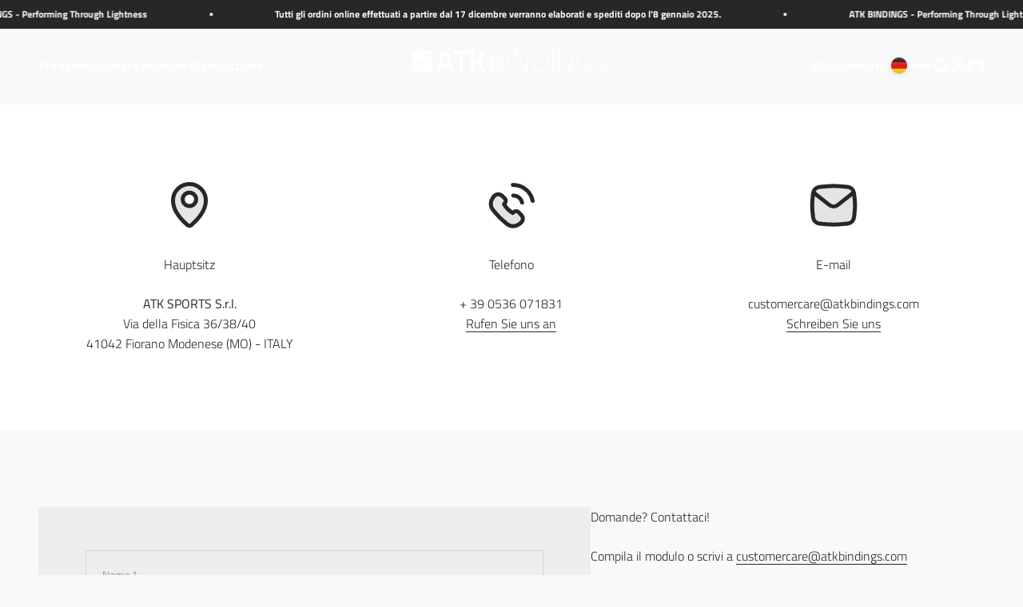

--- FILE ---
content_type: text/html; charset=utf-8
request_url: https://atkbindings.com/it-de/pages/request-for-information
body_size: 56105
content:
<!doctype html>

<html class="no-js" lang="it" dir="ltr">
  <head>
 
<meta name="google-site-verification" content="Nt5YTE6sUZZikTOI2PaApZpzBJUmLKK4JzgHFnb9vL4">
    <meta charset="utf-8">
    <meta
      name="viewport"
      content="width=device-width, initial-scale=1.0, height=device-height, minimum-scale=1.0, maximum-scale=1.0"
    >
    <meta name="theme-color" content="#272727"><link rel="canonical" href="https://atkbindings.com/it-de/pages/request-for-information"><link rel="shortcut icon" href="//atkbindings.com/cdn/shop/files/favicon_1.png?v=1694171426&width=96">
      <link rel="apple-touch-icon" href="//atkbindings.com/cdn/shop/files/favicon_1.png?v=1694171426&width=180"><link rel="preconnect" href="https://cdn.shopify.com">
    <link rel="preconnect" href="https://fonts.shopifycdn.com" crossorigin>
    <link rel="dns-prefetch" href="https://productreviews.shopifycdn.com"><link rel="preload" href="//atkbindings.com/cdn/fonts/titillium_web/titilliumweb_n7.d17ed1f3a767ca2dd9fcaa8710c651c747c3860e.woff2" as="font" type="font/woff2" crossorigin><link rel="preload" href="//atkbindings.com/cdn/fonts/titillium_web/titilliumweb_n3.0263c394bd4bb7d8350c4dd9e6e8112e24fc38e2.woff2" as="font" type="font/woff2" crossorigin><meta property="og:type" content="website">
  <meta property="og:title" content="Richiesta di informazioni"><meta property="og:image" content="http://atkbindings.com/cdn/shop/files/Nuovo_progetto.png?v=1695116561&width=2048">
  <meta property="og:image:secure_url" content="https://atkbindings.com/cdn/shop/files/Nuovo_progetto.png?v=1695116561&width=2048">
  <meta property="og:image:width" content="1200">
  <meta property="og:image:height" content="628"><meta property="og:url" content="https://atkbindings.com/it-de/pages/request-for-information">
<meta property="og:site_name" content="ATK BINDINGS"><meta name="twitter:card" content="summary"><meta name="twitter:title" content="Richiesta di informazioni">
  <meta name="twitter:description" content="Richiesta di informazioni"><meta name="twitter:image" content="https://atkbindings.com/cdn/shop/files/Nuovo_progetto.png?crop=center&height=1200&v=1695116561&width=1200">
  <meta name="twitter:image:alt" content="">


  <script type="application/ld+json">
  {
    "@context": "https://schema.org",
    "@type": "BreadcrumbList",
  "itemListElement": [{
      "@type": "ListItem",
      "position": 1,
      "name": "Home",
      "item": "https://atkbindings.com"
    },{
          "@type": "ListItem",
          "position": 2,
          "name": "Richiesta di informazioni",
          "item": "https://atkbindings.com/it-de/pages/request-for-information"
        }]
  }
  </script>

<style>/* Typography (heading) */
  @font-face {
  font-family: "Titillium Web";
  font-weight: 700;
  font-style: normal;
  font-display: fallback;
  src: url("//atkbindings.com/cdn/fonts/titillium_web/titilliumweb_n7.d17ed1f3a767ca2dd9fcaa8710c651c747c3860e.woff2") format("woff2"),
       url("//atkbindings.com/cdn/fonts/titillium_web/titilliumweb_n7.56a12bf435e8401765588d4fbf86b152db29e2a2.woff") format("woff");
}

@font-face {
  font-family: "Titillium Web";
  font-weight: 700;
  font-style: italic;
  font-display: fallback;
  src: url("//atkbindings.com/cdn/fonts/titillium_web/titilliumweb_i7.3e8c9f7c6bca0b0064b77d34a6d297e354571235.woff2") format("woff2"),
       url("//atkbindings.com/cdn/fonts/titillium_web/titilliumweb_i7.163ab44a3549d32affe27b1c25448b75221b890d.woff") format("woff");
}

/* Typography (body) */
  @font-face {
  font-family: "Titillium Web";
  font-weight: 300;
  font-style: normal;
  font-display: fallback;
  src: url("//atkbindings.com/cdn/fonts/titillium_web/titilliumweb_n3.0263c394bd4bb7d8350c4dd9e6e8112e24fc38e2.woff2") format("woff2"),
       url("//atkbindings.com/cdn/fonts/titillium_web/titilliumweb_n3.dcd8f3bd6b10727ad7feeb89034f9ddd0acef44c.woff") format("woff");
}

@font-face {
  font-family: "Titillium Web";
  font-weight: 300;
  font-style: italic;
  font-display: fallback;
  src: url("//atkbindings.com/cdn/fonts/titillium_web/titilliumweb_i3.0464b27d907f5639d214b99fd7a07aa2d0065add.woff2") format("woff2"),
       url("//atkbindings.com/cdn/fonts/titillium_web/titilliumweb_i3.87c637f0510b95bc4a12e564ad9979ab412d8b76.woff") format("woff");
}

@font-face {
  font-family: "Titillium Web";
  font-weight: 400;
  font-style: normal;
  font-display: fallback;
  src: url("//atkbindings.com/cdn/fonts/titillium_web/titilliumweb_n4.dc3610b1c7b7eb152fc1ddefb77e83a0b84386b3.woff2") format("woff2"),
       url("//atkbindings.com/cdn/fonts/titillium_web/titilliumweb_n4.24dc69d5a89277f2854e112bddfd2c5420fd3973.woff") format("woff");
}

@font-face {
  font-family: "Titillium Web";
  font-weight: 400;
  font-style: italic;
  font-display: fallback;
  src: url("//atkbindings.com/cdn/fonts/titillium_web/titilliumweb_i4.2e4a288a3b1073a078bbbf883bdf8c1ca2ff0f8f.woff2") format("woff2"),
       url("//atkbindings.com/cdn/fonts/titillium_web/titilliumweb_i4.98dfcf65bc48d5feb68ff42764400055451c917c.woff") format("woff");
}

:root {
    /**
     * ---------------------------------------------------------------------
     * SPACING VARIABLES
     *
     * We are using a spacing inspired from frameworks like Tailwind CSS.
     * ---------------------------------------------------------------------
     */
    --spacing-0-5: 0.125rem; /* 2px */
    --spacing-1: 0.25rem; /* 4px */
    --spacing-1-5: 0.375rem; /* 6px */
    --spacing-2: 0.5rem; /* 8px */
    --spacing-2-5: 0.625rem; /* 10px */
    --spacing-3: 0.75rem; /* 12px */
    --spacing-3-5: 0.875rem; /* 14px */
    --spacing-4: 1rem; /* 16px */
    --spacing-4-5: 1.125rem; /* 18px */
    --spacing-5: 1.25rem; /* 20px */
    --spacing-5-5: 1.375rem; /* 22px */
    --spacing-6: 1.5rem; /* 24px */
    --spacing-6-5: 1.625rem; /* 26px */
    --spacing-7: 1.75rem; /* 28px */
    --spacing-7-5: 1.875rem; /* 30px */
    --spacing-8: 2rem; /* 32px */
    --spacing-8-5: 2.125rem; /* 34px */
    --spacing-9: 2.25rem; /* 36px */
    --spacing-9-5: 2.375rem; /* 38px */
    --spacing-10: 2.5rem; /* 40px */
    --spacing-11: 2.75rem; /* 44px */
    --spacing-12: 3rem; /* 48px */
    --spacing-14: 3.5rem; /* 56px */
    --spacing-16: 4rem; /* 64px */
    --spacing-18: 4.5rem; /* 72px */
    --spacing-20: 5rem; /* 80px */
    --spacing-24: 6rem; /* 96px */
    --spacing-28: 7rem; /* 112px */
    --spacing-32: 8rem; /* 128px */
    --spacing-36: 9rem; /* 144px */
    --spacing-40: 10rem; /* 160px */
    --spacing-44: 11rem; /* 176px */
    --spacing-48: 12rem; /* 192px */
    --spacing-52: 13rem; /* 208px */
    --spacing-56: 14rem; /* 224px */
    --spacing-60: 15rem; /* 240px */
    --spacing-64: 16rem; /* 256px */
    --spacing-72: 18rem; /* 288px */
    --spacing-80: 20rem; /* 320px */
    --spacing-96: 24rem; /* 384px */

    /* Container */
    --container-max-width: 1400px;
    --container-narrow-max-width: 1150px;
    --container-gutter: var(--spacing-5);
    --section-outer-spacing-block: var(--spacing-14);
    --section-inner-max-spacing-block: var(--spacing-12);
    --section-inner-spacing-inline: var(--container-gutter);
    --section-stack-spacing-block: var(--spacing-10);

    /* Grid gutter */
    --grid-gutter: var(--spacing-5);

    /* Product list settings */
    --product-list-row-gap: var(--spacing-8);
    --product-list-column-gap: var(--grid-gutter);

    /* Form settings */
    --input-gap: var(--spacing-2);
    --input-height: 2.625rem;
    --input-padding-inline: var(--spacing-4);

    /* Other sizes */
    --sticky-area-height: calc(var(--sticky-announcement-bar-enabled, 0) * var(--announcement-bar-height, 0px) + var(--sticky-header-enabled, 0) * var(--header-height, 0px));

    /* RTL support */
    --transform-logical-flip: 1;
    --transform-origin-start: left;
    --transform-origin-end: right;

    /**
     * ---------------------------------------------------------------------
     * TYPOGRAPHY
     * ---------------------------------------------------------------------
     */

    /* Font properties */
    --heading-font-family: "Titillium Web", sans-serif;
    --heading-font-weight: 700;
    --heading-font-style: normal;
    --heading-text-transform: normal;
    --heading-letter-spacing: -0.01em;
    --text-font-family: "Titillium Web", sans-serif;
    --text-font-weight: 300;
    --text-font-style: normal;
    --text-letter-spacing: 0.0em;

    /* Font sizes */
    --text-h0: 3rem;
    --text-h1: 2.5rem;
    --text-h2: 2rem;
    --text-h3: 1.5rem;
    --text-h4: 1.375rem;
    --text-h5: 1.125rem;
    --text-h6: 1rem;
    --text-xs: 0.6875rem;
    --text-sm: 0.75rem;
    --text-base: 0.875rem;
    --text-lg: 1.125rem;

    /**
     * ---------------------------------------------------------------------
     * COLORS
     * ---------------------------------------------------------------------
     */

    /* Color settings */--accent: 39 39 39;
    --text-primary: 39 39 39;
    --background-primary: 249 249 249;
    --dialog-background: 255 255 255;
    --border-color: var(--text-color, var(--text-primary)) / 0.12;

    /* Button colors */
    --button-background-primary: 39 39 39;
    --button-text-primary: 255 255 255;
    --button-background-secondary: 227 6 19;
    --button-text-secondary: 255 255 255;

    /* Status colors */
    --success-background: 238 241 235;
    --success-text: 112 138 92;
    --warning-background: 252 240 227;
    --warning-text: 227 126 22;
    --error-background: 245 229 229;
    --error-text: 170 40 38;

    /* Product colors */
    --on-sale-text: 227 79 79;
    --on-sale-badge-background: 227 79 79;
    --on-sale-badge-text: 255 255 255;
    --sold-out-badge-background: 190 189 185;
    --sold-out-badge-text: 0 0 0;
    --primary-badge-background: 227 6 19;
    --primary-badge-text: 255 255 255;
    --star-color: 255 183 74;
    --product-card-background: 255 255 255;
    --product-card-text: 0 0 0;

    /* Header colors */
    --header-background: 39 39 39;
    --header-text: 249 249 249;

    /* Footer colors */
    --footer-background: 39 39 39;
    --footer-text: 249 249 249;

    /* Rounded variables (used for border radius) */
    --rounded-xs: 0.0rem;
    --rounded-sm: 0.0rem;
    --rounded: 0.0rem;
    --rounded-lg: 0.0rem;
    --rounded-full: 9999px;

    --rounded-button: 0.0rem;
    --rounded-input: 0.0rem;

    /* Box shadow */
    --shadow-sm: 0 2px 8px rgb(var(--text-primary) / 0.0);
    --shadow: 0 5px 15px rgb(var(--text-primary) / 0.0);
    --shadow-md: 0 5px 30px rgb(var(--text-primary) / 0.0);
    --shadow-block: 4px 4px 30px rgb(var(--text-primary) / 0.0);

    /**
     * ---------------------------------------------------------------------
     * OTHER
     * ---------------------------------------------------------------------
     */

    --cursor-close-svg-url: url(//atkbindings.com/cdn/shop/t/3/assets/cursor-close.svg?v=147174565022153725511682614873);
    --cursor-zoom-in-svg-url: url(//atkbindings.com/cdn/shop/t/3/assets/cursor-zoom-in.svg?v=154953035094101115921682614873);
    --cursor-zoom-out-svg-url: url(//atkbindings.com/cdn/shop/t/3/assets/cursor-zoom-out.svg?v=16155520337305705181682614873);
    --checkmark-svg-url: url(//atkbindings.com/cdn/shop/t/3/assets/checkmark.svg?v=77552481021870063511682614873);
  }

  [dir="rtl"]:root {
    /* RTL support */
    --transform-logical-flip: -1;
    --transform-origin-start: right;
    --transform-origin-end: left;
  }

  @media screen and (min-width: 700px) {
    :root {
      /* Typography (font size) */
      --text-h0: 4rem;
      --text-h1: 3rem;
      --text-h2: 2.5rem;
      --text-h3: 2rem;
      --text-h4: 1.625rem;
      --text-h5: 1.25rem;
      --text-h6: 1.125rem;

      --text-xs: 0.75rem;
      --text-sm: 0.875rem;
      --text-base: 1.0rem;
      --text-lg: 1.25rem;

      /* Spacing */
      --container-gutter: 2rem;
      --section-outer-spacing-block: var(--spacing-20);
      --section-inner-max-spacing-block: var(--spacing-14);
      --section-inner-spacing-inline: var(--spacing-10);
      --section-stack-spacing-block: var(--spacing-12);

      /* Grid gutter */
      --grid-gutter: var(--spacing-6);

      /* Product list settings */
      --product-list-row-gap: var(--spacing-12);

      /* Form settings */
      --input-gap: 1rem;
      --input-height: 3.125rem;
      --input-padding-inline: var(--spacing-5);
    }
  }

  @media screen and (min-width: 1000px) {
    :root {
      /* Spacing settings */
      --container-gutter: var(--spacing-12);
      --section-outer-spacing-block: var(--spacing-20);
      --section-inner-max-spacing-block: var(--spacing-18);
      --section-inner-spacing-inline: var(--spacing-14);
      --section-stack-spacing-block: var(--spacing-12);
    }
  }

  @media screen and (min-width: 1150px) {
    :root {
      /* Spacing settings */
      --container-gutter: var(--spacing-12);
      --section-outer-spacing-block: var(--spacing-24);
      --section-inner-max-spacing-block: var(--spacing-18);
      --section-inner-spacing-inline: var(--spacing-14);
      --section-stack-spacing-block: var(--spacing-12);
    }
  }

  @media screen and (min-width: 1400px) {
    :root {
      /* Typography (font size) */
      --text-h0: 5rem;
      --text-h1: 3.75rem;
      --text-h2: 3rem;
      --text-h3: 2.25rem;
      --text-h4: 2rem;
      --text-h5: 1.5rem;
      --text-h6: 1.25rem;

      --section-outer-spacing-block: var(--spacing-28);
      --section-inner-max-spacing-block: var(--spacing-20);
      --section-inner-spacing-inline: var(--spacing-16);
    }
  }

  @media screen and (min-width: 1600px) {
    :root {
      --section-outer-spacing-block: var(--spacing-32);
      --section-inner-max-spacing-block: var(--spacing-24);
      --section-inner-spacing-inline: var(--spacing-18);
    }
  }

  /**
   * ---------------------------------------------------------------------
   * LIQUID DEPENDANT CSS
   *
   * Our main CSS is Liquid free, but some very specific features depend on
   * theme settings, so we have them here
   * ---------------------------------------------------------------------
   */@media screen and (pointer: fine) {
        /* The !important are for the Shopify Payment button to ensure we override the default from Shopify styles */
        .button:not([disabled]):not(.button--outline):hover, .btn:not([disabled]):hover, .shopify-payment-button__button--unbranded:not([disabled]):hover {
          background-color: transparent !important;
          color: rgb(var(--button-outline-color) / var(--button-background-opacity, 1)) !important;
          box-shadow: inset 0 0 0 2px currentColor !important;
        }

        .button--outline:not([disabled]):hover {
          background: rgb(var(--button-background));
          color: rgb(var(--button-text-color));
          box-shadow: inset 0 0 0 2px rgb(var(--button-background));
        }
      }</style><script>
  document.documentElement.classList.replace('no-js', 'js');

  // This allows to expose several variables to the global scope, to be used in scripts
  window.themeVariables = {
    settings: {
      showPageTransition: true,
      headingApparition: "split_rotation",
      pageType: "page",
      moneyFormat: "€{{amount_with_comma_separator}}",
      moneyWithCurrencyFormat: "€{{amount_with_comma_separator}} EUR",
      currencyCodeEnabled: false,
      cartType: "drawer",
      showDiscount: false,
      discountMode: "percentage"
    },

    strings: {
      accessibilityClose: "Chiudi",
      accessibilityNext: "Successivo",
      accessibilityPrevious: "Precedente",
      addToCartButton: "Aggiungi al carrello",
      soldOutButton: "Esaurito",
      preOrderButton: "Pre-ordina",
      unavailableButton: "Non disponibile",
      closeGallery: "Chiudi galleria immagini",
      zoomGallery: "Ingrandisci immagine",
      errorGallery: "L\u0026#39;immagine non può essere caricata",
      soldOutBadge: "Esaurito",
      discountBadge: "Risparmia @@",
      sku: "SKU:",
      searchNoResults: "Nessun risultato trovato.",
      addOrderNote: "Aggiungi una nota all\u0026#39;ordine",
      editOrderNote: "Modifica nota dell\u0026#39;ordine",
      shippingEstimatorNoResults: "Siamo spiacenti, non spediamo nella tua zona.",
      shippingEstimatorOneResult: "1 opzione spedizione disponibile per il tuo indirizzo:",
      shippingEstimatorMultipleResults: "Multiple opzioni spedizione disponibili per il tuo indirizzo:",
      shippingEstimatorError: "C\u0026#39;è stato un errore nel calcolo delle opzioni spedizione:"
    },

    breakpoints: {
      'sm': 'screen and (min-width: 700px)',
      'md': 'screen and (min-width: 1000px)',
      'lg': 'screen and (min-width: 1150px)',
      'xl': 'screen and (min-width: 1400px)',

      'sm-max': 'screen and (max-width: 699px)',
      'md-max': 'screen and (max-width: 999px)',
      'lg-max': 'screen and (max-width: 1149px)',
      'xl-max': 'screen and (max-width: 1399px)'
    }
  };window.addEventListener('DOMContentLoaded', () => {
      const isReloaded = (window.performance.navigation && window.performance.navigation.type === 1) || window.performance.getEntriesByType('navigation').map((nav) => nav.type).includes('reload');

      if ('animate' in document.documentElement && window.matchMedia('(prefers-reduced-motion: no-preference)').matches && document.referrer.includes(location.host) && !isReloaded) {
        document.body.animate({opacity: [0, 1]}, {duration: 115, fill: 'forwards'});
      }
    });

    window.addEventListener('pageshow', (event) => {
      document.body.classList.remove('page-transition');

      if (event.persisted) {
        document.body.animate({opacity: [0, 1]}, {duration: 0, fill: 'forwards'});
      }
    });// For detecting native share
  document.documentElement.classList.add(`native-share--${navigator.share ? 'enabled' : 'disabled'}`);</script><script type="module" src="//atkbindings.com/cdn/shop/t/3/assets/vendor.min.js?v=19330323356122838161682614855"></script>
    <script type="module" src="//atkbindings.com/cdn/shop/t/3/assets/theme.js?v=76633359867161038361734016560"></script>
    <script type="module" src="//atkbindings.com/cdn/shop/t/3/assets/sections.js?v=103691599796373156421734016646"></script>

    <script>window.performance && window.performance.mark && window.performance.mark('shopify.content_for_header.start');</script><meta name="google-site-verification" content="Nt5YTE6sUZZikTOI2PaApZpzBJUmLKK4JzgHFnb9vL4">
<meta name="facebook-domain-verification" content="vh0yv0cfriyr5gumbrj3m7sizv6ujv">
<meta id="shopify-digital-wallet" name="shopify-digital-wallet" content="/74442113302/digital_wallets/dialog">
<link rel="alternate" hreflang="x-default" href="https://atkbindings.com/pages/request-for-information">
<link rel="alternate" hreflang="it" href="https://atkbindings.com/pages/request-for-information">
<link rel="alternate" hreflang="fr" href="https://atkbindings.com/fr/pages/demande-de-renseignements">
<link rel="alternate" hreflang="de" href="https://atkbindings.com/de/pages/request-for-information">
<link rel="alternate" hreflang="en" href="https://atkbindings.com/en/pages/request-for-information">
<link rel="alternate" hreflang="en-NO" href="https://atkbindings.com/en-no/pages/request-for-information">
<link rel="alternate" hreflang="fr-NO" href="https://atkbindings.com/fr-no/pages/demande-de-renseignements">
<link rel="alternate" hreflang="de-NO" href="https://atkbindings.com/de-no/pages/request-for-information">
<link rel="alternate" hreflang="it-NO" href="https://atkbindings.com/it-no/pages/request-for-information">
<link rel="alternate" hreflang="de-CH" href="https://atkbindings.com/de-ch/pages/request-for-information">
<link rel="alternate" hreflang="it-CH" href="https://atkbindings.com/it-ch/pages/request-for-information">
<link rel="alternate" hreflang="fr-CH" href="https://atkbindings.com/fr-ch/pages/demande-de-renseignements">
<link rel="alternate" hreflang="en-CH" href="https://atkbindings.com/en-ch/pages/request-for-information">
<link rel="alternate" hreflang="en-US" href="https://atkbindings.com/en-us/pages/request-for-information">
<link rel="alternate" hreflang="de-US" href="https://atkbindings.com/de-us/pages/request-for-information">
<link rel="alternate" hreflang="fr-US" href="https://atkbindings.com/fr-us/pages/demande-de-renseignements">
<link rel="alternate" hreflang="it-US" href="https://atkbindings.com/it-us/pages/request-for-information">
<link rel="alternate" hreflang="en-GB" href="https://atkbindings.com/en-uk/pages/request-for-information">
<link rel="alternate" hreflang="fr-GB" href="https://atkbindings.com/fr-uk/pages/demande-de-renseignements">
<link rel="alternate" hreflang="de-GB" href="https://atkbindings.com/de-uk/pages/request-for-information">
<link rel="alternate" hreflang="it-GB" href="https://atkbindings.com/it-uk/pages/request-for-information">
<link rel="alternate" hreflang="en-CA" href="https://atkbindings.com/en-ca/pages/request-for-information">
<link rel="alternate" hreflang="fr-CA" href="https://atkbindings.com/fr-ca/pages/demande-de-renseignements">
<link rel="alternate" hreflang="de-CA" href="https://atkbindings.com/de-ca/pages/request-for-information">
<link rel="alternate" hreflang="it-CA" href="https://atkbindings.com/it-ca/pages/request-for-information">
<link rel="alternate" hreflang="en-FR" href="https://atkbindings.com/en-fr/pages/request-for-information">
<link rel="alternate" hreflang="fr-FR" href="https://atkbindings.com/fr-fr/pages/demande-de-renseignements">
<link rel="alternate" hreflang="de-FR" href="https://atkbindings.com/de-fr/pages/request-for-information">
<link rel="alternate" hreflang="it-FR" href="https://atkbindings.com/it-fr/pages/request-for-information">
<link rel="alternate" hreflang="de-DE" href="https://atkbindings.com/de-de/pages/request-for-information">
<link rel="alternate" hreflang="fr-DE" href="https://atkbindings.com/fr-de/pages/demande-de-renseignements">
<link rel="alternate" hreflang="it-DE" href="https://atkbindings.com/it-de/pages/request-for-information">
<link rel="alternate" hreflang="en-DE" href="https://atkbindings.com/en-de/pages/request-for-information">
<link rel="alternate" hreflang="en-ES" href="https://atkbindings.com/en-es/pages/request-for-information">
<link rel="alternate" hreflang="fr-ES" href="https://atkbindings.com/fr-es/pages/demande-de-renseignements">
<link rel="alternate" hreflang="de-ES" href="https://atkbindings.com/de-es/pages/request-for-information">
<link rel="alternate" hreflang="it-ES" href="https://atkbindings.com/it-es/pages/request-for-information">
<link rel="alternate" hreflang="de-AT" href="https://atkbindings.com/de-at/pages/request-for-information">
<link rel="alternate" hreflang="fr-AT" href="https://atkbindings.com/fr-at/pages/demande-de-renseignements">
<link rel="alternate" hreflang="en-AT" href="https://atkbindings.com/en-at/pages/request-for-information">
<link rel="alternate" hreflang="it-AT" href="https://atkbindings.com/it-at/pages/request-for-information">
<link rel="alternate" hreflang="en-SE" href="https://atkbindings.com/en-se/pages/request-for-information">
<link rel="alternate" hreflang="fr-SE" href="https://atkbindings.com/fr-se/pages/demande-de-renseignements">
<link rel="alternate" hreflang="de-SE" href="https://atkbindings.com/de-se/pages/request-for-information">
<link rel="alternate" hreflang="it-SE" href="https://atkbindings.com/it-se/pages/request-for-information">
<link rel="alternate" hreflang="en-GE" href="https://atkbindings.com/en-ge/pages/request-for-information">
<link rel="alternate" hreflang="fr-GE" href="https://atkbindings.com/fr-ge/pages/demande-de-renseignements">
<link rel="alternate" hreflang="de-GE" href="https://atkbindings.com/de-ge/pages/request-for-information">
<link rel="alternate" hreflang="it-GE" href="https://atkbindings.com/it-ge/pages/request-for-information">
<script async="async" src="/checkouts/internal/preloads.js?locale=it-DE"></script>
<script id="shopify-features" type="application/json">{"accessToken":"5236b5a0eeb9ddf5623dc891d199537c","betas":["rich-media-storefront-analytics"],"domain":"atkbindings.com","predictiveSearch":true,"shopId":74442113302,"locale":"it"}</script>
<script>var Shopify = Shopify || {};
Shopify.shop = "atk-bindings.myshopify.com";
Shopify.locale = "it";
Shopify.currency = {"active":"EUR","rate":"1.0"};
Shopify.country = "DE";
Shopify.theme = {"name":"ATK Shopify Theme","id":148454211862,"schema_name":"Impact","schema_version":"4.3.0","theme_store_id":1190,"role":"main"};
Shopify.theme.handle = "null";
Shopify.theme.style = {"id":null,"handle":null};
Shopify.cdnHost = "atkbindings.com/cdn";
Shopify.routes = Shopify.routes || {};
Shopify.routes.root = "/it-de/";</script>
<script type="module">!function(o){(o.Shopify=o.Shopify||{}).modules=!0}(window);</script>
<script>!function(o){function n(){var o=[];function n(){o.push(Array.prototype.slice.apply(arguments))}return n.q=o,n}var t=o.Shopify=o.Shopify||{};t.loadFeatures=n(),t.autoloadFeatures=n()}(window);</script>
<script id="shop-js-analytics" type="application/json">{"pageType":"page"}</script>
<script defer="defer" async type="module" src="//atkbindings.com/cdn/shopifycloud/shop-js/modules/v2/client.init-shop-cart-sync_DBkBYU4u.it.esm.js"></script>
<script defer="defer" async type="module" src="//atkbindings.com/cdn/shopifycloud/shop-js/modules/v2/chunk.common_Bivs4Di_.esm.js"></script>
<script type="module">
  await import("//atkbindings.com/cdn/shopifycloud/shop-js/modules/v2/client.init-shop-cart-sync_DBkBYU4u.it.esm.js");
await import("//atkbindings.com/cdn/shopifycloud/shop-js/modules/v2/chunk.common_Bivs4Di_.esm.js");

  window.Shopify.SignInWithShop?.initShopCartSync?.({"fedCMEnabled":true,"windoidEnabled":true});

</script>
<script>(function() {
  var isLoaded = false;
  function asyncLoad() {
    if (isLoaded) return;
    isLoaded = true;
    var urls = ["https:\/\/cnc.greatappsfactory.com\/clickandcollect.js?shop=atk-bindings.myshopify.com"];
    for (var i = 0; i < urls.length; i++) {
      var s = document.createElement('script');
      s.type = 'text/javascript';
      s.async = true;
      s.src = urls[i];
      var x = document.getElementsByTagName('script')[0];
      x.parentNode.insertBefore(s, x);
    }
  };
  if(window.attachEvent) {
    window.attachEvent('onload', asyncLoad);
  } else {
    window.addEventListener('load', asyncLoad, false);
  }
})();</script>
<script id="__st">var __st={"a":74442113302,"offset":3600,"reqid":"a79579d2-4a8a-47d4-b2a8-31b65bacdd27-1768868477","pageurl":"atkbindings.com\/it-de\/pages\/request-for-information","s":"pages-114961940758","u":"7af35a5e5128","p":"page","rtyp":"page","rid":114961940758};</script>
<script>window.ShopifyPaypalV4VisibilityTracking = true;</script>
<script id="captcha-bootstrap">!function(){'use strict';const t='contact',e='account',n='new_comment',o=[[t,t],['blogs',n],['comments',n],[t,'customer']],c=[[e,'customer_login'],[e,'guest_login'],[e,'recover_customer_password'],[e,'create_customer']],r=t=>t.map((([t,e])=>`form[action*='/${t}']:not([data-nocaptcha='true']) input[name='form_type'][value='${e}']`)).join(','),a=t=>()=>t?[...document.querySelectorAll(t)].map((t=>t.form)):[];function s(){const t=[...o],e=r(t);return a(e)}const i='password',u='form_key',d=['recaptcha-v3-token','g-recaptcha-response','h-captcha-response',i],f=()=>{try{return window.sessionStorage}catch{return}},m='__shopify_v',_=t=>t.elements[u];function p(t,e,n=!1){try{const o=window.sessionStorage,c=JSON.parse(o.getItem(e)),{data:r}=function(t){const{data:e,action:n}=t;return t[m]||n?{data:e,action:n}:{data:t,action:n}}(c);for(const[e,n]of Object.entries(r))t.elements[e]&&(t.elements[e].value=n);n&&o.removeItem(e)}catch(o){console.error('form repopulation failed',{error:o})}}const l='form_type',E='cptcha';function T(t){t.dataset[E]=!0}const w=window,h=w.document,L='Shopify',v='ce_forms',y='captcha';let A=!1;((t,e)=>{const n=(g='f06e6c50-85a8-45c8-87d0-21a2b65856fe',I='https://cdn.shopify.com/shopifycloud/storefront-forms-hcaptcha/ce_storefront_forms_captcha_hcaptcha.v1.5.2.iife.js',D={infoText:'Protetto da hCaptcha',privacyText:'Privacy',termsText:'Termini'},(t,e,n)=>{const o=w[L][v],c=o.bindForm;if(c)return c(t,g,e,D).then(n);var r;o.q.push([[t,g,e,D],n]),r=I,A||(h.body.append(Object.assign(h.createElement('script'),{id:'captcha-provider',async:!0,src:r})),A=!0)});var g,I,D;w[L]=w[L]||{},w[L][v]=w[L][v]||{},w[L][v].q=[],w[L][y]=w[L][y]||{},w[L][y].protect=function(t,e){n(t,void 0,e),T(t)},Object.freeze(w[L][y]),function(t,e,n,w,h,L){const[v,y,A,g]=function(t,e,n){const i=e?o:[],u=t?c:[],d=[...i,...u],f=r(d),m=r(i),_=r(d.filter((([t,e])=>n.includes(e))));return[a(f),a(m),a(_),s()]}(w,h,L),I=t=>{const e=t.target;return e instanceof HTMLFormElement?e:e&&e.form},D=t=>v().includes(t);t.addEventListener('submit',(t=>{const e=I(t);if(!e)return;const n=D(e)&&!e.dataset.hcaptchaBound&&!e.dataset.recaptchaBound,o=_(e),c=g().includes(e)&&(!o||!o.value);(n||c)&&t.preventDefault(),c&&!n&&(function(t){try{if(!f())return;!function(t){const e=f();if(!e)return;const n=_(t);if(!n)return;const o=n.value;o&&e.removeItem(o)}(t);const e=Array.from(Array(32),(()=>Math.random().toString(36)[2])).join('');!function(t,e){_(t)||t.append(Object.assign(document.createElement('input'),{type:'hidden',name:u})),t.elements[u].value=e}(t,e),function(t,e){const n=f();if(!n)return;const o=[...t.querySelectorAll(`input[type='${i}']`)].map((({name:t})=>t)),c=[...d,...o],r={};for(const[a,s]of new FormData(t).entries())c.includes(a)||(r[a]=s);n.setItem(e,JSON.stringify({[m]:1,action:t.action,data:r}))}(t,e)}catch(e){console.error('failed to persist form',e)}}(e),e.submit())}));const S=(t,e)=>{t&&!t.dataset[E]&&(n(t,e.some((e=>e===t))),T(t))};for(const o of['focusin','change'])t.addEventListener(o,(t=>{const e=I(t);D(e)&&S(e,y())}));const B=e.get('form_key'),M=e.get(l),P=B&&M;t.addEventListener('DOMContentLoaded',(()=>{const t=y();if(P)for(const e of t)e.elements[l].value===M&&p(e,B);[...new Set([...A(),...v().filter((t=>'true'===t.dataset.shopifyCaptcha))])].forEach((e=>S(e,t)))}))}(h,new URLSearchParams(w.location.search),n,t,e,['guest_login'])})(!0,!0)}();</script>
<script integrity="sha256-4kQ18oKyAcykRKYeNunJcIwy7WH5gtpwJnB7kiuLZ1E=" data-source-attribution="shopify.loadfeatures" defer="defer" src="//atkbindings.com/cdn/shopifycloud/storefront/assets/storefront/load_feature-a0a9edcb.js" crossorigin="anonymous"></script>
<script data-source-attribution="shopify.dynamic_checkout.dynamic.init">var Shopify=Shopify||{};Shopify.PaymentButton=Shopify.PaymentButton||{isStorefrontPortableWallets:!0,init:function(){window.Shopify.PaymentButton.init=function(){};var t=document.createElement("script");t.src="https://atkbindings.com/cdn/shopifycloud/portable-wallets/latest/portable-wallets.it.js",t.type="module",document.head.appendChild(t)}};
</script>
<script data-source-attribution="shopify.dynamic_checkout.buyer_consent">
  function portableWalletsHideBuyerConsent(e){var t=document.getElementById("shopify-buyer-consent"),n=document.getElementById("shopify-subscription-policy-button");t&&n&&(t.classList.add("hidden"),t.setAttribute("aria-hidden","true"),n.removeEventListener("click",e))}function portableWalletsShowBuyerConsent(e){var t=document.getElementById("shopify-buyer-consent"),n=document.getElementById("shopify-subscription-policy-button");t&&n&&(t.classList.remove("hidden"),t.removeAttribute("aria-hidden"),n.addEventListener("click",e))}window.Shopify?.PaymentButton&&(window.Shopify.PaymentButton.hideBuyerConsent=portableWalletsHideBuyerConsent,window.Shopify.PaymentButton.showBuyerConsent=portableWalletsShowBuyerConsent);
</script>
<script data-source-attribution="shopify.dynamic_checkout.cart.bootstrap">document.addEventListener("DOMContentLoaded",(function(){function t(){return document.querySelector("shopify-accelerated-checkout-cart, shopify-accelerated-checkout")}if(t())Shopify.PaymentButton.init();else{new MutationObserver((function(e,n){t()&&(Shopify.PaymentButton.init(),n.disconnect())})).observe(document.body,{childList:!0,subtree:!0})}}));
</script>

<script>window.performance && window.performance.mark && window.performance.mark('shopify.content_for_header.end');</script>
<link href="//atkbindings.com/cdn/shop/t/3/assets/theme.css?v=70567011676647183521682692669" rel="stylesheet" type="text/css" media="all" /><link href="//atkbindings.com/cdn/shop/t/3/assets/rm-custom-style.css?v=123328296454760118691746697116" rel="stylesheet" type="text/css" media="all" /><!-- Google Tag Manager -->
  <script>(function(w,d,s,l,i){w[l]=w[l]||[];w[l].push({'gtm.start':
  new Date().getTime(),event:'gtm.js'});var f=d.getElementsByTagName(s)[0],
  j=d.createElement(s),dl=l!='dataLayer'?'&l='+l:'';j.async=true;j.src=
  'https://www.googletagmanager.com/gtm.js?id='+i+dl;f.parentNode.insertBefore(j,f);
  })(window,document,'script','dataLayer','GTM-5TFLGQTB');</script>
  <!-- End Google Tag Manager -->
    
  <!-- BEGIN app block: shopify://apps/smart-seo/blocks/smartseo/7b0a6064-ca2e-4392-9a1d-8c43c942357b --><meta name="smart-seo-integrated" content="true" /><!-- metatagsSavedToSEOFields: false --><!-- BEGIN app snippet: smartseo.page.metatags --><!-- page_seo_template_metafield:  --><title>Richiesta di informazioni</title>
<meta name="description" content="" />
<meta name="smartseo-timestamp" content="0" /><!-- END app snippet --><!-- END app block --><!-- BEGIN app block: shopify://apps/powerful-form-builder/blocks/app-embed/e4bcb1eb-35b2-42e6-bc37-bfe0e1542c9d --><script type="text/javascript" hs-ignore data-cookieconsent="ignore">
  var Globo = Globo || {};
  var globoFormbuilderRecaptchaInit = function(){};
  var globoFormbuilderHcaptchaInit = function(){};
  window.Globo.FormBuilder = window.Globo.FormBuilder || {};
  window.Globo.FormBuilder.shop = {"configuration":{"money_format":"€{{amount_with_comma_separator}}"},"pricing":{"features":{"bulkOrderForm":true,"cartForm":true,"fileUpload":250,"removeCopyright":true,"restrictedEmailDomains":true,"metrics":true}},"settings":{"copyright":"Powered by <a href=\"https://globosoftware.net\" target=\"_blank\">Globo</a> <a href=\"https://apps.shopify.com/form-builder-contact-form\" target=\"_blank\">Form</a>","hideWaterMark":false,"reCaptcha":{"recaptchaType":"v2","siteKey":false,"languageCode":"en"},"hCaptcha":{"siteKey":false},"scrollTop":false,"customCssCode":"","customCssEnabled":false,"additionalColumns":[]},"encryption_form_id":1,"url":"https://app.powerfulform.com/","CDN_URL":"https://dxo9oalx9qc1s.cloudfront.net","app_id":"1783207"};

  if(window.Globo.FormBuilder.shop.settings.customCssEnabled && window.Globo.FormBuilder.shop.settings.customCssCode){
    const customStyle = document.createElement('style');
    customStyle.type = 'text/css';
    customStyle.innerHTML = window.Globo.FormBuilder.shop.settings.customCssCode;
    document.head.appendChild(customStyle);
  }

  window.Globo.FormBuilder.forms = [];
    
      
      
      
      window.Globo.FormBuilder.forms[14858] = {"14858":{"elements":[{"id":"group-1","type":"group","label":"Form","description":"","elements":[{"id":"text","type":"text","label":"Name (Nome)","placeholder":"Name (Nome) *","description":null,"hideLabel":false,"required":true,"columnWidth":100,"ifHideLabel":false},{"id":"phone-1","type":"phone","label":"Phone (Telefono)","placeholder":"Phone (Telefono) *","description":"","validatePhone":false,"onlyShowFlag":false,"defaultCountryCode":"us","limitCharacters":false,"characters":100,"hideLabel":false,"keepPositionLabel":false,"columnWidth":50,"required":true},{"id":"email","type":"email","label":"Email (Email)","placeholder":"Email (Email) *","description":null,"hideLabel":false,"required":true,"columnWidth":50},{"id":"text-1","type":"text","label":"City of residence (Città di residenza)","placeholder":"City of residence (Città di residenza) *","description":"","limitCharacters":false,"characters":100,"hideLabel":false,"keepPositionLabel":false,"columnWidth":50,"required":true},{"id":"text-2","type":"text","label":"Delivery address for the product (Indirizzo riconsegna prodotto)","placeholder":"Delivery address for the product (Indirizzo riconsegna prodotto) *","description":"","limitCharacters":false,"characters":100,"hideLabel":false,"keepPositionLabel":false,"columnWidth":50,"required":true},{"id":"text-3","type":"text","label":"Binding model (Modello attacco)","placeholder":"Binding model (Modello attacco) *","description":"","limitCharacters":false,"characters":100,"hideLabel":false,"keepPositionLabel":false,"columnWidth":50,"required":true},{"id":"text-4","type":"text","label":"Reseller (Venditore)","placeholder":"Reseller (Venditore) *","description":"","limitCharacters":false,"characters":100,"hideLabel":false,"keepPositionLabel":false,"columnWidth":50,"required":true},{"id":"text-5","type":"text","label":"Date of purchase (Data di acquisto)","placeholder":"Date of purchase (Data di acquisto) *","description":"","limitCharacters":false,"characters":100,"hideLabel":false,"keepPositionLabel":false,"columnWidth":100,"required":true},{"id":"file-1","type":"file","label":"Images (Immagini)","button-text":"Choose file","placeholder":"Images (Immagini)","allowed-multiple":true,"allowed-extensions":["jpg","jpeg","png","pdf"],"description":"Upload files with extensions .jpg .jpeg .png .pdf - Carica i file con le estensioni .jpg .jpeg .png .pdf","uploadPending":"File is uploading. Please wait a second... (Caricamento in corso...)","uploadSuccess":"File uploaded successfully (File caricato correttamente)","hideLabel":false,"keepPositionLabel":false,"columnWidth":100},{"id":"textarea","type":"textarea","label":"Description of problem (Descrizione del problema)","placeholder":"Description of problem (Descrizione del problema) *","description":null,"hideLabel":false,"required":true,"columnWidth":100},{"id":"textarea-1","type":"textarea","label":"Notes (Note)","placeholder":"Notes (Note)","description":"","limitCharacters":false,"characters":100,"hideLabel":false,"keepPositionLabel":false,"columnWidth":100},{"id":"acceptTerms-1","type":"acceptTerms","label":"Having read the \u003ca href=\"https:\/\/app.legalblink.it\/api\/documents\/64ff09e72f9236001ab4f084\/privacy-policy-per-siti-web-o-e-commerce-en\" target=\"_blank\"\u003ePrivacy Policy\u003c\/a\u003e, I hereby give my consent for this site to send me by email informative and promotional communications, including newsletters, relating to its own products and\/or services and\/or those of third parties.\u003cbr\/\u003e(Letta la \u003ca href=\"https:\/\/app.legalblink.it\/api\/documents\/64ff09e72f9236001ab4f084\/privacy-policy-per-siti-web-o-e-commerce-it\" target=\"_blank\"\u003ePrivacy Policy\u003c\/a\u003e, presto il mio consenso per l’invio a mezzo email, da parte di questo sito, di comunicazioni informative e promozionali, inclusa la newsletter, riferite a prodotti e\/o servizi propri e\/o di terzi.)","rawOption":"Yes","defaultSelected":false,"description":"","columnWidth":100,"required":true}]}],"errorMessage":{"required":"Please fill in field","invalid":"Invalid","invalidEmail":"Invalid email","invalidURL":"Invalid URL","fileSizeLimit":"File size limit exceeded","fileNotAllowed":"File extension not allowed","requiredCaptcha":"Please, enter the captcha","invalidName":"Invalid name"},"appearance":{"layout":"boxed","width":"2000","style":"flat","mainColor":"rgba(227,3,20,1)","floatingIcon":"\u003csvg aria-hidden=\"true\" focusable=\"false\" data-prefix=\"far\" data-icon=\"envelope\" class=\"svg-inline--fa fa-envelope fa-w-16\" role=\"img\" xmlns=\"http:\/\/www.w3.org\/2000\/svg\" viewBox=\"0 0 512 512\"\u003e\u003cpath fill=\"currentColor\" d=\"M464 64H48C21.49 64 0 85.49 0 112v288c0 26.51 21.49 48 48 48h416c26.51 0 48-21.49 48-48V112c0-26.51-21.49-48-48-48zm0 48v40.805c-22.422 18.259-58.168 46.651-134.587 106.49-16.841 13.247-50.201 45.072-73.413 44.701-23.208.375-56.579-31.459-73.413-44.701C106.18 199.465 70.425 171.067 48 152.805V112h416zM48 400V214.398c22.914 18.251 55.409 43.862 104.938 82.646 21.857 17.205 60.134 55.186 103.062 54.955 42.717.231 80.509-37.199 103.053-54.947 49.528-38.783 82.032-64.401 104.947-82.653V400H48z\"\u003e\u003c\/path\u003e\u003c\/svg\u003e","floatingText":null,"displayOnAllPage":false,"formType":"normalForm","background":"none","backgroundColor":"#fff","descriptionColor":"rgba(51,51,51,1)","headingColor":"rgba(39,39,39,1)","labelColor":"rgba(51,51,51,1)","optionColor":"rgba(51,51,51,1)","paragraphBackground":"#fff","paragraphColor":"rgba(51,51,51,1)"},"afterSubmit":{"action":"clearForm","message":"\u003ch4\u003eThanks for getting in touch!\u0026nbsp;\u003c\/h4\u003e\u003cp\u003e\u003cbr\u003e\u003c\/p\u003e\u003cp\u003eWe appreciate you contacting us. One of our colleagues will get back in touch with you soon!\u003c\/p\u003e\u003cp\u003e\u003cbr\u003e\u003c\/p\u003e\u003cp\u003eHave a great day!\u003c\/p\u003e","redirectUrl":null},"footer":{"description":"","previousText":"Previous","nextText":"Next","submitText":"Submit"},"header":{"active":false,"title":"Contact us","description":"Leave your message and we'll get back to you shortly."},"isStepByStepForm":true,"publish":{"requiredLogin":false,"requiredLoginMessage":"Please \u003ca href='\/account\/login' title='login'\u003elogin\u003c\/a\u003e to continue","publishType":"embedCode","selectTime":"forever","setCookie":"1","setCookieHours":"1","setCookieWeeks":"1"},"reCaptcha":{"enable":false,"note":"Please make sure that you have set Google reCaptcha v2 Site key and Secret key in \u003ca href=\"\/admin\/settings\"\u003eSettings\u003c\/a\u003e"},"html":"\n\u003cdiv class=\"globo-form boxed-form globo-form-id-14858\" data-locale=\"en\" \u003e\n\n\u003cstyle\u003e\n\n\n\n.globo-form-id-14858 .globo-form-app{\n    max-width: 2000px;\n    width: -webkit-fill-available;\n    \n    \n}\n\n.globo-form-id-14858 .globo-form-app .globo-heading{\n    color: rgba(39,39,39,1)\n}\n\n\n\n.globo-form-id-14858 .globo-form-app .globo-description,\n.globo-form-id-14858 .globo-form-app .header .globo-description{\n    color: rgba(51,51,51,1)\n}\n.globo-form-id-14858 .globo-form-app .globo-label,\n.globo-form-id-14858 .globo-form-app .globo-form-control label.globo-label,\n.globo-form-id-14858 .globo-form-app .globo-form-control label.globo-label span.label-content{\n    color: rgba(51,51,51,1);\n    text-align: left !important;\n}\n.globo-form-id-14858 .globo-form-app .globo-label.globo-position-label{\n    height: 20px !important;\n}\n.globo-form-id-14858 .globo-form-app .globo-form-control .help-text.globo-description,\n.globo-form-id-14858 .globo-form-app .globo-form-control span.globo-description{\n    color: rgba(51,51,51,1)\n}\n.globo-form-id-14858 .globo-form-app .globo-form-control .checkbox-wrapper .globo-option,\n.globo-form-id-14858 .globo-form-app .globo-form-control .radio-wrapper .globo-option\n{\n    color: rgba(51,51,51,1)\n}\n.globo-form-id-14858 .globo-form-app .footer,\n.globo-form-id-14858 .globo-form-app .gfb__footer{\n    text-align:;\n}\n.globo-form-id-14858 .globo-form-app .footer button,\n.globo-form-id-14858 .globo-form-app .gfb__footer button{\n    border:1px solid rgba(227,3,20,1);\n    \n}\n.globo-form-id-14858 .globo-form-app .footer button.submit,\n.globo-form-id-14858 .globo-form-app .gfb__footer button.submit\n.globo-form-id-14858 .globo-form-app .footer button.checkout,\n.globo-form-id-14858 .globo-form-app .gfb__footer button.checkout,\n.globo-form-id-14858 .globo-form-app .footer button.action.loading .spinner,\n.globo-form-id-14858 .globo-form-app .gfb__footer button.action.loading .spinner{\n    background-color: rgba(227,3,20,1);\n    color : #ffffff;\n}\n.globo-form-id-14858 .globo-form-app .globo-form-control .star-rating\u003efieldset:not(:checked)\u003elabel:before {\n    content: url('data:image\/svg+xml; utf8, \u003csvg aria-hidden=\"true\" focusable=\"false\" data-prefix=\"far\" data-icon=\"star\" class=\"svg-inline--fa fa-star fa-w-18\" role=\"img\" xmlns=\"http:\/\/www.w3.org\/2000\/svg\" viewBox=\"0 0 576 512\"\u003e\u003cpath fill=\"rgba(227,3,20,1)\" d=\"M528.1 171.5L382 150.2 316.7 17.8c-11.7-23.6-45.6-23.9-57.4 0L194 150.2 47.9 171.5c-26.2 3.8-36.7 36.1-17.7 54.6l105.7 103-25 145.5c-4.5 26.3 23.2 46 46.4 33.7L288 439.6l130.7 68.7c23.2 12.2 50.9-7.4 46.4-33.7l-25-145.5 105.7-103c19-18.5 8.5-50.8-17.7-54.6zM388.6 312.3l23.7 138.4L288 385.4l-124.3 65.3 23.7-138.4-100.6-98 139-20.2 62.2-126 62.2 126 139 20.2-100.6 98z\"\u003e\u003c\/path\u003e\u003c\/svg\u003e');\n}\n.globo-form-id-14858 .globo-form-app .globo-form-control .star-rating\u003efieldset\u003einput:checked ~ label:before {\n    content: url('data:image\/svg+xml; utf8, \u003csvg aria-hidden=\"true\" focusable=\"false\" data-prefix=\"fas\" data-icon=\"star\" class=\"svg-inline--fa fa-star fa-w-18\" role=\"img\" xmlns=\"http:\/\/www.w3.org\/2000\/svg\" viewBox=\"0 0 576 512\"\u003e\u003cpath fill=\"rgba(227,3,20,1)\" d=\"M259.3 17.8L194 150.2 47.9 171.5c-26.2 3.8-36.7 36.1-17.7 54.6l105.7 103-25 145.5c-4.5 26.3 23.2 46 46.4 33.7L288 439.6l130.7 68.7c23.2 12.2 50.9-7.4 46.4-33.7l-25-145.5 105.7-103c19-18.5 8.5-50.8-17.7-54.6L382 150.2 316.7 17.8c-11.7-23.6-45.6-23.9-57.4 0z\"\u003e\u003c\/path\u003e\u003c\/svg\u003e');\n}\n.globo-form-id-14858 .globo-form-app .globo-form-control .star-rating\u003efieldset:not(:checked)\u003elabel:hover:before,\n.globo-form-id-14858 .globo-form-app .globo-form-control .star-rating\u003efieldset:not(:checked)\u003elabel:hover ~ label:before{\n    content : url('data:image\/svg+xml; utf8, \u003csvg aria-hidden=\"true\" focusable=\"false\" data-prefix=\"fas\" data-icon=\"star\" class=\"svg-inline--fa fa-star fa-w-18\" role=\"img\" xmlns=\"http:\/\/www.w3.org\/2000\/svg\" viewBox=\"0 0 576 512\"\u003e\u003cpath fill=\"rgba(227,3,20,1)\" d=\"M259.3 17.8L194 150.2 47.9 171.5c-26.2 3.8-36.7 36.1-17.7 54.6l105.7 103-25 145.5c-4.5 26.3 23.2 46 46.4 33.7L288 439.6l130.7 68.7c23.2 12.2 50.9-7.4 46.4-33.7l-25-145.5 105.7-103c19-18.5 8.5-50.8-17.7-54.6L382 150.2 316.7 17.8c-11.7-23.6-45.6-23.9-57.4 0z\"\u003e\u003c\/path\u003e\u003c\/svg\u003e')\n}\n.globo-form-id-14858 .globo-form-app .globo-form-control .radio-wrapper .radio-input:checked ~ .radio-label:after {\n    background: rgba(227,3,20,1);\n    background: radial-gradient(rgba(227,3,20,1) 40%, #fff 45%);\n}\n.globo-form-id-14858 .globo-form-app .globo-form-control .checkbox-wrapper .checkbox-input:checked ~ .checkbox-label:before {\n    border-color: rgba(227,3,20,1);\n    box-shadow: 0 4px 6px rgba(50,50,93,0.11), 0 1px 3px rgba(0,0,0,0.08);\n    background-color: rgba(227,3,20,1);\n}\n.globo-form-id-14858 .globo-form-app .step.-completed .step__number,\n.globo-form-id-14858 .globo-form-app .line.-progress,\n.globo-form-id-14858 .globo-form-app .line.-start{\n    background-color: rgba(227,3,20,1);\n}\n.globo-form-id-14858 .globo-form-app .checkmark__check,\n.globo-form-id-14858 .globo-form-app .checkmark__circle{\n    stroke: rgba(227,3,20,1);\n}\n.globo-form-id-14858 .floating-button{\n    background-color: rgba(227,3,20,1);\n}\n.globo-form-id-14858 .globo-form-app .globo-form-control .checkbox-wrapper .checkbox-input ~ .checkbox-label:before,\n.globo-form-app .globo-form-control .radio-wrapper .radio-input ~ .radio-label:after{\n    border-color : rgba(227,3,20,1);\n}\n.globo-form-id-14858 .flatpickr-day.selected, \n.globo-form-id-14858 .flatpickr-day.startRange, \n.globo-form-id-14858 .flatpickr-day.endRange, \n.globo-form-id-14858 .flatpickr-day.selected.inRange, \n.globo-form-id-14858 .flatpickr-day.startRange.inRange, \n.globo-form-id-14858 .flatpickr-day.endRange.inRange, \n.globo-form-id-14858 .flatpickr-day.selected:focus, \n.globo-form-id-14858 .flatpickr-day.startRange:focus, \n.globo-form-id-14858 .flatpickr-day.endRange:focus, \n.globo-form-id-14858 .flatpickr-day.selected:hover, \n.globo-form-id-14858 .flatpickr-day.startRange:hover, \n.globo-form-id-14858 .flatpickr-day.endRange:hover, \n.globo-form-id-14858 .flatpickr-day.selected.prevMonthDay, \n.globo-form-id-14858 .flatpickr-day.startRange.prevMonthDay, \n.globo-form-id-14858 .flatpickr-day.endRange.prevMonthDay, \n.globo-form-id-14858 .flatpickr-day.selected.nextMonthDay, \n.globo-form-id-14858 .flatpickr-day.startRange.nextMonthDay, \n.globo-form-id-14858 .flatpickr-day.endRange.nextMonthDay {\n    background: rgba(227,3,20,1);\n    border-color: rgba(227,3,20,1);\n}\n.globo-form-id-14858 .globo-paragraph,\n.globo-form-id-14858 .globo-paragraph * {\n    background: #fff !important;\n    color: rgba(51,51,51,1) !important;\n    width: 100%!important;\n}\n\n\u003c\/style\u003e\n\u003cstyle\u003e\n    :root .globo-form-app[data-id=\"14858\"]{\n        --gfb-primary-color: rgba(227,3,20,1);\n        --gfb-form-width: 2000px;\n        --gfb-font-family: inherit;\n        --gfb-font-style: inherit;\n        \n        --gfb-bg-color: #FFF;\n        --gfb-bg-position: top;\n        \n        \n    }\n\u003c\/style\u003e\n\u003cdiv class=\"globo-form-app boxed-layout gfb-style-flat\" data-id=14858\u003e\n    \u003cdiv class=\"header dismiss hidden\" onclick=\"Globo.FormBuilder.closeModalForm(this)\"\u003e\n        \u003csvg width=20 height=20 viewBox=\"0 0 20 20\" class=\"\" focusable=\"false\" aria-hidden=\"true\"\u003e\u003cpath d=\"M11.414 10l4.293-4.293a.999.999 0 1 0-1.414-1.414L10 8.586 5.707 4.293a.999.999 0 1 0-1.414 1.414L8.586 10l-4.293 4.293a.999.999 0 1 0 1.414 1.414L10 11.414l4.293 4.293a.997.997 0 0 0 1.414 0 .999.999 0 0 0 0-1.414L11.414 10z\" fill-rule=\"evenodd\"\u003e\u003c\/path\u003e\u003c\/svg\u003e\n    \u003c\/div\u003e\n    \u003cform class=\"g-container\" novalidate action=\"\/api\/front\/form\/14858\/send\" method=\"POST\" enctype=\"multipart\/form-data\" data-id=14858\u003e\n        \n            \n        \n        \n            \u003cdiv class=\"globo-formbuilder-wizard\" data-id=14858\u003e\n                \u003cdiv class=\"wizard__content\"\u003e\n                    \u003cheader class=\"wizard__header\"\u003e\n                        \u003cdiv class=\"wizard__steps\"\u003e\n                        \u003cnav class=\"steps hidden\"\u003e\n                            \n                            \n                                \n                            \n                            \n                                \n                                \n                                \n                                \n                                \u003cdiv class=\"step last \" data-element-id=\"group-1\"  data-step=\"0\" \u003e\n                                    \u003cdiv class=\"step__content\"\u003e\n                                        \u003cp class=\"step__number\"\u003e\u003c\/p\u003e\n                                        \u003csvg class=\"checkmark\" xmlns=\"http:\/\/www.w3.org\/2000\/svg\" width=52 height=52 viewBox=\"0 0 52 52\"\u003e\n                                            \u003ccircle class=\"checkmark__circle\" cx=\"26\" cy=\"26\" r=\"25\" fill=\"none\"\/\u003e\n                                            \u003cpath class=\"checkmark__check\" fill=\"none\" d=\"M14.1 27.2l7.1 7.2 16.7-16.8\"\/\u003e\n                                        \u003c\/svg\u003e\n                                        \u003cdiv class=\"lines\"\u003e\n                                            \n                                                \u003cdiv class=\"line -start\"\u003e\u003c\/div\u003e\n                                            \n                                            \u003cdiv class=\"line -background\"\u003e\n                                            \u003c\/div\u003e\n                                            \u003cdiv class=\"line -progress\"\u003e\n                                            \u003c\/div\u003e\n                                        \u003c\/div\u003e  \n                                    \u003c\/div\u003e\n                                \u003c\/div\u003e\n                            \n                        \u003c\/nav\u003e\n                        \u003c\/div\u003e\n                    \u003c\/header\u003e\n                    \u003cdiv class=\"panels\"\u003e\n                        \n                        \n                        \n                        \n                        \u003cdiv class=\"panel \" data-element-id=\"group-1\" data-id=14858  data-step=\"0\" style=\"padding-top:0\"\u003e\n                            \n                                \n                                    \n\n\n\n\n\n\n\n\n\n\n\n\u003cdiv class=\"globo-form-control layout-1-column\" \u003e\n    \u003clabel for=\"14858-text\" class=\"flat-label globo-label \"\u003e\u003cspan class=\"label-content\" data-label=\"Name (Nome)\"\u003eName (Nome)\u003c\/span\u003e\u003cspan class=\"text-danger text-smaller\"\u003e *\u003c\/span\u003e\u003c\/label\u003e\n    \u003cdiv class=\"globo-form-input\"\u003e\n        \n        \u003cinput type=\"text\"  data-type=\"text\" class=\"flat-input\" id=\"14858-text\" name=\"text\" placeholder=\"Name (Nome) *\" presence  \u003e\n    \u003c\/div\u003e\n    \n        \u003csmall class=\"help-text globo-description\"\u003e\u003c\/small\u003e\n    \n    \u003csmall class=\"messages\"\u003e\u003c\/small\u003e\n\u003c\/div\u003e\n\n\n\n                                \n                                    \n\n\n\n\n\n\n\n\n\n\n\n\u003cdiv class=\"globo-form-control layout-2-column\" \u003e\n    \u003clabel for=\"14858-phone-1\" class=\"flat-label globo-label \"\u003e\u003cspan class=\"label-content\" data-label=\"Phone (Telefono)\"\u003ePhone (Telefono)\u003c\/span\u003e\u003cspan class=\"text-danger text-smaller\"\u003e *\u003c\/span\u003e\u003c\/label\u003e\n    \u003cdiv class=\"globo-form-input gfb__phone-placeholder\" input-placeholder=\"Phone (Telefono) *\"\u003e\n        \n        \u003cinput type=\"text\"  data-type=\"phone\" class=\"flat-input\" id=\"14858-phone-1\" name=\"phone-1\" placeholder=\"Phone (Telefono) *\" presence    default-country-code=\"us\"\u003e\n    \u003c\/div\u003e\n    \n    \u003csmall class=\"messages\"\u003e\u003c\/small\u003e\n\u003c\/div\u003e\n\n\n                                \n                                    \n\n\n\n\n\n\n\n\n\n\n\n\u003cdiv class=\"globo-form-control layout-2-column\" \u003e\n    \u003clabel for=\"14858-email\" class=\"flat-label globo-label \"\u003e\u003cspan class=\"label-content\" data-label=\"Email (Email)\"\u003eEmail (Email)\u003c\/span\u003e\u003cspan class=\"text-danger text-smaller\"\u003e *\u003c\/span\u003e\u003c\/label\u003e\n    \u003cdiv class=\"globo-form-input\"\u003e\n        \n        \u003cinput type=\"text\"  data-type=\"email\" class=\"flat-input\" id=\"14858-email\" name=\"email\" placeholder=\"Email (Email) *\" presence  \u003e\n    \u003c\/div\u003e\n    \n        \u003csmall class=\"help-text globo-description\"\u003e\u003c\/small\u003e\n    \n    \u003csmall class=\"messages\"\u003e\u003c\/small\u003e\n\u003c\/div\u003e\n\n\n                                \n                                    \n\n\n\n\n\n\n\n\n\n\n\n\u003cdiv class=\"globo-form-control layout-2-column\" \u003e\n    \u003clabel for=\"14858-text-1\" class=\"flat-label globo-label \"\u003e\u003cspan class=\"label-content\" data-label=\"City of residence (Città di residenza)\"\u003eCity of residence (Città di residenza)\u003c\/span\u003e\u003cspan class=\"text-danger text-smaller\"\u003e *\u003c\/span\u003e\u003c\/label\u003e\n    \u003cdiv class=\"globo-form-input\"\u003e\n        \n        \u003cinput type=\"text\"  data-type=\"text\" class=\"flat-input\" id=\"14858-text-1\" name=\"text-1\" placeholder=\"City of residence (Città di residenza) *\" presence  \u003e\n    \u003c\/div\u003e\n    \n    \u003csmall class=\"messages\"\u003e\u003c\/small\u003e\n\u003c\/div\u003e\n\n\n\n                                \n                                    \n\n\n\n\n\n\n\n\n\n\n\n\u003cdiv class=\"globo-form-control layout-2-column\" \u003e\n    \u003clabel for=\"14858-text-2\" class=\"flat-label globo-label \"\u003e\u003cspan class=\"label-content\" data-label=\"Delivery address for the product (Indirizzo riconsegna prodotto)\"\u003eDelivery address for the product (Indirizzo riconsegna prodotto)\u003c\/span\u003e\u003cspan class=\"text-danger text-smaller\"\u003e *\u003c\/span\u003e\u003c\/label\u003e\n    \u003cdiv class=\"globo-form-input\"\u003e\n        \n        \u003cinput type=\"text\"  data-type=\"text\" class=\"flat-input\" id=\"14858-text-2\" name=\"text-2\" placeholder=\"Delivery address for the product (Indirizzo riconsegna prodotto) *\" presence  \u003e\n    \u003c\/div\u003e\n    \n    \u003csmall class=\"messages\"\u003e\u003c\/small\u003e\n\u003c\/div\u003e\n\n\n\n                                \n                                    \n\n\n\n\n\n\n\n\n\n\n\n\u003cdiv class=\"globo-form-control layout-2-column\" \u003e\n    \u003clabel for=\"14858-text-3\" class=\"flat-label globo-label \"\u003e\u003cspan class=\"label-content\" data-label=\"Binding model (Modello attacco)\"\u003eBinding model (Modello attacco)\u003c\/span\u003e\u003cspan class=\"text-danger text-smaller\"\u003e *\u003c\/span\u003e\u003c\/label\u003e\n    \u003cdiv class=\"globo-form-input\"\u003e\n        \n        \u003cinput type=\"text\"  data-type=\"text\" class=\"flat-input\" id=\"14858-text-3\" name=\"text-3\" placeholder=\"Binding model (Modello attacco) *\" presence  \u003e\n    \u003c\/div\u003e\n    \n    \u003csmall class=\"messages\"\u003e\u003c\/small\u003e\n\u003c\/div\u003e\n\n\n\n                                \n                                    \n\n\n\n\n\n\n\n\n\n\n\n\u003cdiv class=\"globo-form-control layout-2-column\" \u003e\n    \u003clabel for=\"14858-text-4\" class=\"flat-label globo-label \"\u003e\u003cspan class=\"label-content\" data-label=\"Reseller (Venditore)\"\u003eReseller (Venditore)\u003c\/span\u003e\u003cspan class=\"text-danger text-smaller\"\u003e *\u003c\/span\u003e\u003c\/label\u003e\n    \u003cdiv class=\"globo-form-input\"\u003e\n        \n        \u003cinput type=\"text\"  data-type=\"text\" class=\"flat-input\" id=\"14858-text-4\" name=\"text-4\" placeholder=\"Reseller (Venditore) *\" presence  \u003e\n    \u003c\/div\u003e\n    \n    \u003csmall class=\"messages\"\u003e\u003c\/small\u003e\n\u003c\/div\u003e\n\n\n\n                                \n                                    \n\n\n\n\n\n\n\n\n\n\n\n\u003cdiv class=\"globo-form-control layout-1-column\" \u003e\n    \u003clabel for=\"14858-text-5\" class=\"flat-label globo-label \"\u003e\u003cspan class=\"label-content\" data-label=\"Date of purchase (Data di acquisto)\"\u003eDate of purchase (Data di acquisto)\u003c\/span\u003e\u003cspan class=\"text-danger text-smaller\"\u003e *\u003c\/span\u003e\u003c\/label\u003e\n    \u003cdiv class=\"globo-form-input\"\u003e\n        \n        \u003cinput type=\"text\"  data-type=\"text\" class=\"flat-input\" id=\"14858-text-5\" name=\"text-5\" placeholder=\"Date of purchase (Data di acquisto) *\" presence  \u003e\n    \u003c\/div\u003e\n    \n    \u003csmall class=\"messages\"\u003e\u003c\/small\u003e\n\u003c\/div\u003e\n\n\n\n                                \n                                    \n\n\n\n\n\n\n\n\n\n\n\n\u003cdiv class=\"globo-form-control layout-1-column\" \u003e\n    \u003clabel for=\"14858-file-1\" class=\"flat-label globo-label \"\u003e\u003cspan class=\"label-content\" data-label=\"Images (Immagini)\"\u003eImages (Immagini)\u003c\/span\u003e\u003cspan\u003e\u003c\/span\u003e\u003c\/label\u003e\n    \u003cdiv class=\"globo-form-input\"\u003e\n        \n        \u003cinput type=\"file\"  data-type=\"file\" class=\"flat-input\" id=\"14858-file-1\"  multiple name=\"file-1[]\" \n            placeholder=\"Images (Immagini)\"  data-allowed-extensions=\"jpg,jpeg,png,pdf\"\u003e\n    \u003c\/div\u003e\n    \n        \u003csmall class=\"help-text globo-description\"\u003eUpload files with extensions .jpg .jpeg .png .pdf - Carica i file con le estensioni .jpg .jpeg .png .pdf\u003c\/small\u003e\n    \n    \u003csmall class=\"messages\"\u003e\u003c\/small\u003e\n\u003c\/div\u003e\n\n\n                                \n                                    \n\n\n\n\n\n\n\n\n\n\n\n\u003cdiv class=\"globo-form-control layout-1-column\" \u003e\n    \u003clabel for=\"14858-textarea\" class=\"flat-label globo-label \"\u003e\u003cspan class=\"label-content\" data-label=\"Description of problem (Descrizione del problema)\"\u003eDescription of problem (Descrizione del problema)\u003c\/span\u003e\u003cspan class=\"text-danger text-smaller\"\u003e *\u003c\/span\u003e\u003c\/label\u003e\n    \u003cdiv class=\"globo-form-input\"\u003e\n        \u003ctextarea id=\"14858-textarea\"  data-type=\"textarea\" class=\"flat-input\" rows=\"3\" name=\"textarea\" placeholder=\"Description of problem (Descrizione del problema) *\" presence  \u003e\u003c\/textarea\u003e\n    \u003c\/div\u003e\n    \n        \u003csmall class=\"help-text globo-description\"\u003e\u003c\/small\u003e\n    \n    \u003csmall class=\"messages\"\u003e\u003c\/small\u003e\n\u003c\/div\u003e\n\n\n                                \n                                    \n\n\n\n\n\n\n\n\n\n\n\n\u003cdiv class=\"globo-form-control layout-1-column\" \u003e\n    \u003clabel for=\"14858-textarea-1\" class=\"flat-label globo-label \"\u003e\u003cspan class=\"label-content\" data-label=\"Notes (Note)\"\u003eNotes (Note)\u003c\/span\u003e\u003cspan\u003e\u003c\/span\u003e\u003c\/label\u003e\n    \u003cdiv class=\"globo-form-input\"\u003e\n        \u003ctextarea id=\"14858-textarea-1\"  data-type=\"textarea\" class=\"flat-input\" rows=\"3\" name=\"textarea-1\" placeholder=\"Notes (Note)\"   \u003e\u003c\/textarea\u003e\n    \u003c\/div\u003e\n    \n    \u003csmall class=\"messages\"\u003e\u003c\/small\u003e\n\u003c\/div\u003e\n\n\n                                \n                                    \n\n\n\n\n\n\n\n\n\n\n\n\u003cdiv class=\"globo-form-control layout-1-column\"  data-default-value=\"false\"\u003e\n    \u003cdiv class=\"globo-form-input\"\u003e\n        \u003cdiv class=\"flex-wrap\"\u003e\n            \u003cdiv class=\"globo-list-control\"\u003e\n                \u003cdiv class=\"checkbox-wrapper\"\u003e\n                    \u003cinput  class=\"checkbox-input\" id=\"14858-acceptTerms-1\" type=\"checkbox\" data-type=\"acceptTerms\" name=\"acceptTerms-1[]\" presence value=\"Yes\" \u003e\n                    \u003clabel class=\"checkbox-label globo-option\" for=\"14858-acceptTerms-1\"\u003e\u003cspan class=\"label-content\" data-label=\"Having read the Privacy Policy, I hereby give my consent for this site to send me by email informative and promotional communications, including newsletters, relating to its own products and\/or services and\/or those of third parties.(Letta la Privacy Policy, presto il mio consenso per l’invio a mezzo email, da parte di questo sito, di comunicazioni informative e promozionali, inclusa la newsletter, riferite a prodotti e\/o servizi propri e\/o di terzi.)\"\u003eHaving read the \u003ca href=\"https:\/\/app.legalblink.it\/api\/documents\/64ff09e72f9236001ab4f084\/privacy-policy-per-siti-web-o-e-commerce-en\" target=\"_blank\"\u003ePrivacy Policy\u003c\/a\u003e, I hereby give my consent for this site to send me by email informative and promotional communications, including newsletters, relating to its own products and\/or services and\/or those of third parties.\u003cbr\/\u003e(Letta la \u003ca href=\"https:\/\/app.legalblink.it\/api\/documents\/64ff09e72f9236001ab4f084\/privacy-policy-per-siti-web-o-e-commerce-it\" target=\"_blank\"\u003ePrivacy Policy\u003c\/a\u003e, presto il mio consenso per l’invio a mezzo email, da parte di questo sito, di comunicazioni informative e promozionali, inclusa la newsletter, riferite a prodotti e\/o servizi propri e\/o di terzi.)\u003c\/span\u003e\u003cspan class=\"text-danger text-smaller\"\u003e *\u003c\/span\u003e\u003c\/label\u003e\n                    \n                    \u003csmall class=\"messages\"\u003e\u003c\/small\u003e\n                \u003c\/div\u003e\n            \u003c\/div\u003e\n        \u003c\/div\u003e\n    \u003c\/div\u003e\n    \n\u003c\/div\u003e\n\n\n                                \n                            \n                            \n                                \n                            \n                        \u003c\/div\u003e\n                        \n                    \u003c\/div\u003e\n                    \n                    \u003cdiv class=\"message error\" data-other-error=\"\"\u003e\n                        \u003cdiv class=\"content\"\u003e\u003c\/div\u003e\n                        \u003cdiv class=\"dismiss\" onclick=\"Globo.FormBuilder.dismiss(this)\"\u003e\n                            \u003csvg width=20 height=20 viewBox=\"0 0 20 20\" class=\"\" focusable=\"false\" aria-hidden=\"true\"\u003e\u003cpath d=\"M11.414 10l4.293-4.293a.999.999 0 1 0-1.414-1.414L10 8.586 5.707 4.293a.999.999 0 1 0-1.414 1.414L8.586 10l-4.293 4.293a.999.999 0 1 0 1.414 1.414L10 11.414l4.293 4.293a.997.997 0 0 0 1.414 0 .999.999 0 0 0 0-1.414L11.414 10z\" fill-rule=\"evenodd\"\u003e\u003c\/path\u003e\u003c\/svg\u003e\n                        \u003c\/div\u003e\n                    \u003c\/div\u003e\n                    \n                        \n                        \u003cdiv class=\"message success\"\u003e\n                            \u003cdiv class=\"content\"\u003e\u003ch4\u003eThanks for getting in touch!\u0026nbsp;\u003c\/h4\u003e\u003cp\u003e\u003cbr\u003e\u003c\/p\u003e\u003cp\u003eWe appreciate you contacting us. One of our colleagues will get back in touch with you soon!\u003c\/p\u003e\u003cp\u003e\u003cbr\u003e\u003c\/p\u003e\u003cp\u003eHave a great day!\u003c\/p\u003e\u003c\/div\u003e\n                            \u003cdiv class=\"dismiss\" onclick=\"Globo.FormBuilder.dismiss(this)\"\u003e\n                                \u003csvg width=20 height=20 width=20 height=20 viewBox=\"0 0 20 20\" class=\"\" focusable=\"false\" aria-hidden=\"true\"\u003e\u003cpath d=\"M11.414 10l4.293-4.293a.999.999 0 1 0-1.414-1.414L10 8.586 5.707 4.293a.999.999 0 1 0-1.414 1.414L8.586 10l-4.293 4.293a.999.999 0 1 0 1.414 1.414L10 11.414l4.293 4.293a.997.997 0 0 0 1.414 0 .999.999 0 0 0 0-1.414L11.414 10z\" fill-rule=\"evenodd\"\u003e\u003c\/path\u003e\u003c\/svg\u003e\n                            \u003c\/div\u003e\n                        \u003c\/div\u003e\n                        \n                    \n                    \u003cdiv class=\"gfb__footer wizard__footer\"\u003e\n                        \n                            \n                        \n                        \u003cbutton type=\"button\" class=\"action previous hidden flat-button\"\u003ePrevious\u003c\/button\u003e\n                        \u003cbutton type=\"button\" class=\"action next submit flat-button\" data-submitting-text=\"\" data-submit-text='\u003cspan class=\"spinner\"\u003e\u003c\/span\u003eSubmit' data-next-text=\"Next\" \u003e\u003cspan class=\"spinner\"\u003e\u003c\/span\u003eNext\u003c\/button\u003e\n                        \n                        \u003cp class=\"wizard__congrats-message\"\u003e\u003c\/p\u003e\n                    \u003c\/div\u003e\n                \u003c\/div\u003e\n            \u003c\/div\u003e\n        \n        \u003cinput type=\"hidden\" value=\"\" name=\"customer[id]\"\u003e\n        \u003cinput type=\"hidden\" value=\"\" name=\"customer[email]\"\u003e\n        \u003cinput type=\"hidden\" value=\"\" name=\"customer[name]\"\u003e\n        \u003cinput type=\"hidden\" value=\"\" name=\"page[title]\"\u003e\n        \u003cinput type=\"hidden\" value=\"\" name=\"page[href]\"\u003e\n        \u003cinput type=\"hidden\" value=\"\" name=\"_keyLabel\"\u003e\n    \u003c\/form\u003e\n    \n    \u003cdiv class=\"message success\"\u003e\n        \u003cdiv class=\"content\"\u003e\u003ch4\u003eThanks for getting in touch!\u0026nbsp;\u003c\/h4\u003e\u003cp\u003e\u003cbr\u003e\u003c\/p\u003e\u003cp\u003eWe appreciate you contacting us. One of our colleagues will get back in touch with you soon!\u003c\/p\u003e\u003cp\u003e\u003cbr\u003e\u003c\/p\u003e\u003cp\u003eHave a great day!\u003c\/p\u003e\u003c\/div\u003e\n        \u003cdiv class=\"dismiss\" onclick=\"Globo.FormBuilder.dismiss(this)\"\u003e\n            \u003csvg width=20 height=20 viewBox=\"0 0 20 20\" class=\"\" focusable=\"false\" aria-hidden=\"true\"\u003e\u003cpath d=\"M11.414 10l4.293-4.293a.999.999 0 1 0-1.414-1.414L10 8.586 5.707 4.293a.999.999 0 1 0-1.414 1.414L8.586 10l-4.293 4.293a.999.999 0 1 0 1.414 1.414L10 11.414l4.293 4.293a.997.997 0 0 0 1.414 0 .999.999 0 0 0 0-1.414L11.414 10z\" fill-rule=\"evenodd\"\u003e\u003c\/path\u003e\u003c\/svg\u003e\n        \u003c\/div\u003e\n    \u003c\/div\u003e\n    \n\u003c\/div\u003e\n\n\u003c\/div\u003e\n"}}[14858];
      
    
      
      
      
      window.Globo.FormBuilder.forms[29282] = {"29282":{"elements":[{"id":"group-1","type":"group","label":"Form","description":"","elements":[{"id":"text","type":"text","label":"Name (Nome)","placeholder":"Name (Nome) *","description":null,"hideLabel":false,"required":true,"columnWidth":100,"ifHideLabel":false},{"id":"phone-1","type":"phone","label":"Phone (Telefono)","placeholder":"Phone (Telefono) *","description":"","validatePhone":false,"onlyShowFlag":false,"defaultCountryCode":"us","limitCharacters":false,"characters":100,"hideLabel":false,"keepPositionLabel":false,"columnWidth":50,"required":true},{"id":"email","type":"email","label":"Email (Email)","placeholder":"Email (Email) *","description":null,"hideLabel":false,"required":true,"columnWidth":50},{"id":"text-1","type":"text","label":"City of residence (Città di residenza)","placeholder":"City of residence (Città di residenza) *","description":"","limitCharacters":false,"characters":100,"hideLabel":false,"keepPositionLabel":false,"columnWidth":50,"required":true},{"id":"text-2","type":"text","label":"Delivery address for the product (Indirizzo riconsegna prodotto)","placeholder":"Delivery address for the product (Indirizzo riconsegna prodotto) *","description":"","limitCharacters":false,"characters":100,"hideLabel":false,"keepPositionLabel":false,"columnWidth":50,"required":true},{"id":"text-3","type":"text","label":"Binding model (Modello attacco)","placeholder":"Binding model (Modello attacco) *","description":"","limitCharacters":false,"characters":100,"hideLabel":false,"keepPositionLabel":false,"columnWidth":50,"required":true},{"id":"text-4","type":"text","label":"Reseller (Venditore)","placeholder":"Reseller (Venditore) *","description":"","limitCharacters":false,"characters":100,"hideLabel":false,"keepPositionLabel":false,"columnWidth":50,"required":true},{"id":"text-5","type":"text","label":"Date of purchase (Data di acquisto)","placeholder":"Date of purchase (Data di acquisto) *","description":"","limitCharacters":false,"characters":100,"hideLabel":false,"keepPositionLabel":false,"columnWidth":100,"required":true},{"id":"file-1","type":"file","label":"Images (Immagini)","button-text":"Choose file","placeholder":"Images (Immagini)","allowed-multiple":true,"allowed-extensions":["jpg","jpeg","png","pdf"],"description":"Upload files with extensions .jpg .jpeg .png .pdf - Carica i file con le estensioni .jpg .jpeg .png .pdf","uploadPending":"File is uploading. Please wait a second... (Caricamento in corso...)","uploadSuccess":"File uploaded successfully (File caricato correttamente)","hideLabel":false,"keepPositionLabel":false,"columnWidth":100},{"id":"textarea","type":"textarea","label":"Description of problem (Descrizione del problema)","placeholder":"Description of problem (Descrizione del problema) *","description":null,"hideLabel":false,"required":true,"columnWidth":100},{"id":"textarea-1","type":"textarea","label":"Notes (Note)","placeholder":"Notes (Note)","description":"","limitCharacters":false,"characters":100,"hideLabel":false,"keepPositionLabel":false,"columnWidth":100},{"id":"acceptTerms-1","type":"acceptTerms","label":"Having read the \u003ca href=\"https:\/\/app.legalblink.it\/api\/documents\/64ff09e72f9236001ab4f084\/privacy-policy-per-siti-web-o-e-commerce-en\" target=\"_blank\"\u003ePrivacy Policy\u003c\/a\u003e, I hereby give my consent for this site to send me by email informative and promotional communications, including newsletters, relating to its own products and\/or services and\/or those of third parties.\u003cbr\/\u003e(Letta la \u003ca href=\"https:\/\/app.legalblink.it\/api\/documents\/64ff09e72f9236001ab4f084\/privacy-policy-per-siti-web-o-e-commerce-it\" target=\"_blank\"\u003ePrivacy Policy\u003c\/a\u003e, presto il mio consenso per l’invio a mezzo email, da parte di questo sito, di comunicazioni informative e promozionali, inclusa la newsletter, riferite a prodotti e\/o servizi propri e\/o di terzi.)","rawOption":"Yes","defaultSelected":false,"description":"","columnWidth":100,"required":true}]}],"errorMessage":{"required":"Please fill in field","invalid":"Invalid","invalidEmail":"Invalid email","invalidURL":"Invalid URL","fileSizeLimit":"File size limit exceeded","fileNotAllowed":"File extension not allowed","requiredCaptcha":"Please, enter the captcha","invalidName":"Invalid name"},"appearance":{"layout":"boxed","width":"2000","style":"flat","mainColor":"rgba(227,3,20,1)","floatingIcon":"\u003csvg aria-hidden=\"true\" focusable=\"false\" data-prefix=\"far\" data-icon=\"envelope\" class=\"svg-inline--fa fa-envelope fa-w-16\" role=\"img\" xmlns=\"http:\/\/www.w3.org\/2000\/svg\" viewBox=\"0 0 512 512\"\u003e\u003cpath fill=\"currentColor\" d=\"M464 64H48C21.49 64 0 85.49 0 112v288c0 26.51 21.49 48 48 48h416c26.51 0 48-21.49 48-48V112c0-26.51-21.49-48-48-48zm0 48v40.805c-22.422 18.259-58.168 46.651-134.587 106.49-16.841 13.247-50.201 45.072-73.413 44.701-23.208.375-56.579-31.459-73.413-44.701C106.18 199.465 70.425 171.067 48 152.805V112h416zM48 400V214.398c22.914 18.251 55.409 43.862 104.938 82.646 21.857 17.205 60.134 55.186 103.062 54.955 42.717.231 80.509-37.199 103.053-54.947 49.528-38.783 82.032-64.401 104.947-82.653V400H48z\"\u003e\u003c\/path\u003e\u003c\/svg\u003e","floatingText":null,"displayOnAllPage":false,"formType":"normalForm","background":"none","backgroundColor":"#fff","descriptionColor":"rgba(51,51,51,1)","headingColor":"rgba(39,39,39,1)","labelColor":"rgba(51,51,51,1)","optionColor":"rgba(51,51,51,1)","paragraphBackground":"#fff","paragraphColor":"rgba(51,51,51,1)"},"afterSubmit":{"action":"clearForm","message":"\u003ch4\u003eThanks for getting in touch!\u0026nbsp;\u003c\/h4\u003e\u003cp\u003e\u003cbr\u003e\u003c\/p\u003e\u003cp\u003eWe appreciate you contacting us. One of our colleagues will get back in touch with you soon!\u003c\/p\u003e\u003cp\u003e\u003cbr\u003e\u003c\/p\u003e\u003cp\u003eHave a great day!\u003c\/p\u003e","redirectUrl":null},"footer":{"description":"","previousText":"Previous","nextText":"Next","submitText":"Submit"},"header":{"active":false,"title":"Contact us","description":"Leave your message and we'll get back to you shortly."},"isStepByStepForm":true,"publish":{"requiredLogin":false,"requiredLoginMessage":"Please \u003ca href='\/account\/login' title='login'\u003elogin\u003c\/a\u003e to continue","publishType":"embedCode","selectTime":"forever","setCookie":"1","setCookieHours":"1","setCookieWeeks":"1"},"reCaptcha":{"enable":false,"note":"Please make sure that you have set Google reCaptcha v2 Site key and Secret key in \u003ca href=\"\/admin\/settings\"\u003eSettings\u003c\/a\u003e"},"html":"\n\u003cdiv class=\"globo-form boxed-form globo-form-id-29282\" data-locale=\"en\" \u003e\n\n\u003cstyle\u003e\n\n\n\n.globo-form-id-29282 .globo-form-app{\n    max-width: 2000px;\n    width: -webkit-fill-available;\n    \n    \n}\n\n.globo-form-id-29282 .globo-form-app .globo-heading{\n    color: rgba(39,39,39,1)\n}\n\n\n\n.globo-form-id-29282 .globo-form-app .globo-description,\n.globo-form-id-29282 .globo-form-app .header .globo-description{\n    color: rgba(51,51,51,1)\n}\n.globo-form-id-29282 .globo-form-app .globo-label,\n.globo-form-id-29282 .globo-form-app .globo-form-control label.globo-label,\n.globo-form-id-29282 .globo-form-app .globo-form-control label.globo-label span.label-content{\n    color: rgba(51,51,51,1);\n    text-align: left !important;\n}\n.globo-form-id-29282 .globo-form-app .globo-label.globo-position-label{\n    height: 20px !important;\n}\n.globo-form-id-29282 .globo-form-app .globo-form-control .help-text.globo-description,\n.globo-form-id-29282 .globo-form-app .globo-form-control span.globo-description{\n    color: rgba(51,51,51,1)\n}\n.globo-form-id-29282 .globo-form-app .globo-form-control .checkbox-wrapper .globo-option,\n.globo-form-id-29282 .globo-form-app .globo-form-control .radio-wrapper .globo-option\n{\n    color: rgba(51,51,51,1)\n}\n.globo-form-id-29282 .globo-form-app .footer,\n.globo-form-id-29282 .globo-form-app .gfb__footer{\n    text-align:;\n}\n.globo-form-id-29282 .globo-form-app .footer button,\n.globo-form-id-29282 .globo-form-app .gfb__footer button{\n    border:1px solid rgba(227,3,20,1);\n    \n}\n.globo-form-id-29282 .globo-form-app .footer button.submit,\n.globo-form-id-29282 .globo-form-app .gfb__footer button.submit\n.globo-form-id-29282 .globo-form-app .footer button.checkout,\n.globo-form-id-29282 .globo-form-app .gfb__footer button.checkout,\n.globo-form-id-29282 .globo-form-app .footer button.action.loading .spinner,\n.globo-form-id-29282 .globo-form-app .gfb__footer button.action.loading .spinner{\n    background-color: rgba(227,3,20,1);\n    color : #ffffff;\n}\n.globo-form-id-29282 .globo-form-app .globo-form-control .star-rating\u003efieldset:not(:checked)\u003elabel:before {\n    content: url('data:image\/svg+xml; utf8, \u003csvg aria-hidden=\"true\" focusable=\"false\" data-prefix=\"far\" data-icon=\"star\" class=\"svg-inline--fa fa-star fa-w-18\" role=\"img\" xmlns=\"http:\/\/www.w3.org\/2000\/svg\" viewBox=\"0 0 576 512\"\u003e\u003cpath fill=\"rgba(227,3,20,1)\" d=\"M528.1 171.5L382 150.2 316.7 17.8c-11.7-23.6-45.6-23.9-57.4 0L194 150.2 47.9 171.5c-26.2 3.8-36.7 36.1-17.7 54.6l105.7 103-25 145.5c-4.5 26.3 23.2 46 46.4 33.7L288 439.6l130.7 68.7c23.2 12.2 50.9-7.4 46.4-33.7l-25-145.5 105.7-103c19-18.5 8.5-50.8-17.7-54.6zM388.6 312.3l23.7 138.4L288 385.4l-124.3 65.3 23.7-138.4-100.6-98 139-20.2 62.2-126 62.2 126 139 20.2-100.6 98z\"\u003e\u003c\/path\u003e\u003c\/svg\u003e');\n}\n.globo-form-id-29282 .globo-form-app .globo-form-control .star-rating\u003efieldset\u003einput:checked ~ label:before {\n    content: url('data:image\/svg+xml; utf8, \u003csvg aria-hidden=\"true\" focusable=\"false\" data-prefix=\"fas\" data-icon=\"star\" class=\"svg-inline--fa fa-star fa-w-18\" role=\"img\" xmlns=\"http:\/\/www.w3.org\/2000\/svg\" viewBox=\"0 0 576 512\"\u003e\u003cpath fill=\"rgba(227,3,20,1)\" d=\"M259.3 17.8L194 150.2 47.9 171.5c-26.2 3.8-36.7 36.1-17.7 54.6l105.7 103-25 145.5c-4.5 26.3 23.2 46 46.4 33.7L288 439.6l130.7 68.7c23.2 12.2 50.9-7.4 46.4-33.7l-25-145.5 105.7-103c19-18.5 8.5-50.8-17.7-54.6L382 150.2 316.7 17.8c-11.7-23.6-45.6-23.9-57.4 0z\"\u003e\u003c\/path\u003e\u003c\/svg\u003e');\n}\n.globo-form-id-29282 .globo-form-app .globo-form-control .star-rating\u003efieldset:not(:checked)\u003elabel:hover:before,\n.globo-form-id-29282 .globo-form-app .globo-form-control .star-rating\u003efieldset:not(:checked)\u003elabel:hover ~ label:before{\n    content : url('data:image\/svg+xml; utf8, \u003csvg aria-hidden=\"true\" focusable=\"false\" data-prefix=\"fas\" data-icon=\"star\" class=\"svg-inline--fa fa-star fa-w-18\" role=\"img\" xmlns=\"http:\/\/www.w3.org\/2000\/svg\" viewBox=\"0 0 576 512\"\u003e\u003cpath fill=\"rgba(227,3,20,1)\" d=\"M259.3 17.8L194 150.2 47.9 171.5c-26.2 3.8-36.7 36.1-17.7 54.6l105.7 103-25 145.5c-4.5 26.3 23.2 46 46.4 33.7L288 439.6l130.7 68.7c23.2 12.2 50.9-7.4 46.4-33.7l-25-145.5 105.7-103c19-18.5 8.5-50.8-17.7-54.6L382 150.2 316.7 17.8c-11.7-23.6-45.6-23.9-57.4 0z\"\u003e\u003c\/path\u003e\u003c\/svg\u003e')\n}\n.globo-form-id-29282 .globo-form-app .globo-form-control .radio-wrapper .radio-input:checked ~ .radio-label:after {\n    background: rgba(227,3,20,1);\n    background: radial-gradient(rgba(227,3,20,1) 40%, #fff 45%);\n}\n.globo-form-id-29282 .globo-form-app .globo-form-control .checkbox-wrapper .checkbox-input:checked ~ .checkbox-label:before {\n    border-color: rgba(227,3,20,1);\n    box-shadow: 0 4px 6px rgba(50,50,93,0.11), 0 1px 3px rgba(0,0,0,0.08);\n    background-color: rgba(227,3,20,1);\n}\n.globo-form-id-29282 .globo-form-app .step.-completed .step__number,\n.globo-form-id-29282 .globo-form-app .line.-progress,\n.globo-form-id-29282 .globo-form-app .line.-start{\n    background-color: rgba(227,3,20,1);\n}\n.globo-form-id-29282 .globo-form-app .checkmark__check,\n.globo-form-id-29282 .globo-form-app .checkmark__circle{\n    stroke: rgba(227,3,20,1);\n}\n.globo-form-id-29282 .floating-button{\n    background-color: rgba(227,3,20,1);\n}\n.globo-form-id-29282 .globo-form-app .globo-form-control .checkbox-wrapper .checkbox-input ~ .checkbox-label:before,\n.globo-form-app .globo-form-control .radio-wrapper .radio-input ~ .radio-label:after{\n    border-color : rgba(227,3,20,1);\n}\n.globo-form-id-29282 .flatpickr-day.selected, \n.globo-form-id-29282 .flatpickr-day.startRange, \n.globo-form-id-29282 .flatpickr-day.endRange, \n.globo-form-id-29282 .flatpickr-day.selected.inRange, \n.globo-form-id-29282 .flatpickr-day.startRange.inRange, \n.globo-form-id-29282 .flatpickr-day.endRange.inRange, \n.globo-form-id-29282 .flatpickr-day.selected:focus, \n.globo-form-id-29282 .flatpickr-day.startRange:focus, \n.globo-form-id-29282 .flatpickr-day.endRange:focus, \n.globo-form-id-29282 .flatpickr-day.selected:hover, \n.globo-form-id-29282 .flatpickr-day.startRange:hover, \n.globo-form-id-29282 .flatpickr-day.endRange:hover, \n.globo-form-id-29282 .flatpickr-day.selected.prevMonthDay, \n.globo-form-id-29282 .flatpickr-day.startRange.prevMonthDay, \n.globo-form-id-29282 .flatpickr-day.endRange.prevMonthDay, \n.globo-form-id-29282 .flatpickr-day.selected.nextMonthDay, \n.globo-form-id-29282 .flatpickr-day.startRange.nextMonthDay, \n.globo-form-id-29282 .flatpickr-day.endRange.nextMonthDay {\n    background: rgba(227,3,20,1);\n    border-color: rgba(227,3,20,1);\n}\n.globo-form-id-29282 .globo-paragraph,\n.globo-form-id-29282 .globo-paragraph * {\n    background: #fff !important;\n    color: rgba(51,51,51,1) !important;\n    width: 100%!important;\n}\n\n\u003c\/style\u003e\n\u003cstyle\u003e\n    :root .globo-form-app[data-id=\"29282\"]{\n        --gfb-primary-color: rgba(227,3,20,1);\n        --gfb-form-width: 2000px;\n        --gfb-font-family: inherit;\n        --gfb-font-style: inherit;\n        \n        --gfb-bg-color: #FFF;\n        --gfb-bg-position: top;\n        \n        \n    }\n\u003c\/style\u003e\n\u003cdiv class=\"globo-form-app boxed-layout gfb-style-flat\" data-id=29282\u003e\n    \u003cdiv class=\"header dismiss hidden\" onclick=\"Globo.FormBuilder.closeModalForm(this)\"\u003e\n        \u003csvg width=20 height=20 viewBox=\"0 0 20 20\" class=\"\" focusable=\"false\" aria-hidden=\"true\"\u003e\u003cpath d=\"M11.414 10l4.293-4.293a.999.999 0 1 0-1.414-1.414L10 8.586 5.707 4.293a.999.999 0 1 0-1.414 1.414L8.586 10l-4.293 4.293a.999.999 0 1 0 1.414 1.414L10 11.414l4.293 4.293a.997.997 0 0 0 1.414 0 .999.999 0 0 0 0-1.414L11.414 10z\" fill-rule=\"evenodd\"\u003e\u003c\/path\u003e\u003c\/svg\u003e\n    \u003c\/div\u003e\n    \u003cform class=\"g-container\" novalidate action=\"\/api\/front\/form\/29282\/send\" method=\"POST\" enctype=\"multipart\/form-data\" data-id=29282\u003e\n        \n            \n        \n        \n            \u003cdiv class=\"globo-formbuilder-wizard\" data-id=29282\u003e\n                \u003cdiv class=\"wizard__content\"\u003e\n                    \u003cheader class=\"wizard__header\"\u003e\n                        \u003cdiv class=\"wizard__steps\"\u003e\n                        \u003cnav class=\"steps hidden\"\u003e\n                            \n                            \n                                \n                            \n                            \n                                \n                                \n                                \n                                \n                                \u003cdiv class=\"step last \" data-element-id=\"group-1\"  data-step=\"0\" \u003e\n                                    \u003cdiv class=\"step__content\"\u003e\n                                        \u003cp class=\"step__number\"\u003e\u003c\/p\u003e\n                                        \u003csvg class=\"checkmark\" xmlns=\"http:\/\/www.w3.org\/2000\/svg\" width=52 height=52 viewBox=\"0 0 52 52\"\u003e\n                                            \u003ccircle class=\"checkmark__circle\" cx=\"26\" cy=\"26\" r=\"25\" fill=\"none\"\/\u003e\n                                            \u003cpath class=\"checkmark__check\" fill=\"none\" d=\"M14.1 27.2l7.1 7.2 16.7-16.8\"\/\u003e\n                                        \u003c\/svg\u003e\n                                        \u003cdiv class=\"lines\"\u003e\n                                            \n                                                \u003cdiv class=\"line -start\"\u003e\u003c\/div\u003e\n                                            \n                                            \u003cdiv class=\"line -background\"\u003e\n                                            \u003c\/div\u003e\n                                            \u003cdiv class=\"line -progress\"\u003e\n                                            \u003c\/div\u003e\n                                        \u003c\/div\u003e  \n                                    \u003c\/div\u003e\n                                \u003c\/div\u003e\n                            \n                        \u003c\/nav\u003e\n                        \u003c\/div\u003e\n                    \u003c\/header\u003e\n                    \u003cdiv class=\"panels\"\u003e\n                        \n                        \n                        \n                        \n                        \u003cdiv class=\"panel \" data-element-id=\"group-1\" data-id=29282  data-step=\"0\" style=\"padding-top:0\"\u003e\n                            \n                                \n                                    \n\n\n\n\n\n\n\n\n\n\n\n\u003cdiv class=\"globo-form-control layout-1-column\" \u003e\n    \u003clabel for=\"29282-text\" class=\"flat-label globo-label \"\u003e\u003cspan class=\"label-content\" data-label=\"Name (Nome)\"\u003eName (Nome)\u003c\/span\u003e\u003cspan class=\"text-danger text-smaller\"\u003e *\u003c\/span\u003e\u003c\/label\u003e\n    \u003cdiv class=\"globo-form-input\"\u003e\n        \n        \u003cinput type=\"text\"  data-type=\"text\" class=\"flat-input\" id=\"29282-text\" name=\"text\" placeholder=\"Name (Nome) *\" presence  \u003e\n    \u003c\/div\u003e\n    \n        \u003csmall class=\"help-text globo-description\"\u003e\u003c\/small\u003e\n    \n    \u003csmall class=\"messages\"\u003e\u003c\/small\u003e\n\u003c\/div\u003e\n\n\n\n                                \n                                    \n\n\n\n\n\n\n\n\n\n\n\n\u003cdiv class=\"globo-form-control layout-2-column\" \u003e\n    \u003clabel for=\"29282-phone-1\" class=\"flat-label globo-label \"\u003e\u003cspan class=\"label-content\" data-label=\"Phone (Telefono)\"\u003ePhone (Telefono)\u003c\/span\u003e\u003cspan class=\"text-danger text-smaller\"\u003e *\u003c\/span\u003e\u003c\/label\u003e\n    \u003cdiv class=\"globo-form-input gfb__phone-placeholder\" input-placeholder=\"Phone (Telefono) *\"\u003e\n        \n        \u003cinput type=\"text\"  data-type=\"phone\" class=\"flat-input\" id=\"29282-phone-1\" name=\"phone-1\" placeholder=\"Phone (Telefono) *\" presence    default-country-code=\"us\"\u003e\n    \u003c\/div\u003e\n    \n    \u003csmall class=\"messages\"\u003e\u003c\/small\u003e\n\u003c\/div\u003e\n\n\n                                \n                                    \n\n\n\n\n\n\n\n\n\n\n\n\u003cdiv class=\"globo-form-control layout-2-column\" \u003e\n    \u003clabel for=\"29282-email\" class=\"flat-label globo-label \"\u003e\u003cspan class=\"label-content\" data-label=\"Email (Email)\"\u003eEmail (Email)\u003c\/span\u003e\u003cspan class=\"text-danger text-smaller\"\u003e *\u003c\/span\u003e\u003c\/label\u003e\n    \u003cdiv class=\"globo-form-input\"\u003e\n        \n        \u003cinput type=\"text\"  data-type=\"email\" class=\"flat-input\" id=\"29282-email\" name=\"email\" placeholder=\"Email (Email) *\" presence  \u003e\n    \u003c\/div\u003e\n    \n        \u003csmall class=\"help-text globo-description\"\u003e\u003c\/small\u003e\n    \n    \u003csmall class=\"messages\"\u003e\u003c\/small\u003e\n\u003c\/div\u003e\n\n\n                                \n                                    \n\n\n\n\n\n\n\n\n\n\n\n\u003cdiv class=\"globo-form-control layout-2-column\" \u003e\n    \u003clabel for=\"29282-text-1\" class=\"flat-label globo-label \"\u003e\u003cspan class=\"label-content\" data-label=\"City of residence (Città di residenza)\"\u003eCity of residence (Città di residenza)\u003c\/span\u003e\u003cspan class=\"text-danger text-smaller\"\u003e *\u003c\/span\u003e\u003c\/label\u003e\n    \u003cdiv class=\"globo-form-input\"\u003e\n        \n        \u003cinput type=\"text\"  data-type=\"text\" class=\"flat-input\" id=\"29282-text-1\" name=\"text-1\" placeholder=\"City of residence (Città di residenza) *\" presence  \u003e\n    \u003c\/div\u003e\n    \n    \u003csmall class=\"messages\"\u003e\u003c\/small\u003e\n\u003c\/div\u003e\n\n\n\n                                \n                                    \n\n\n\n\n\n\n\n\n\n\n\n\u003cdiv class=\"globo-form-control layout-2-column\" \u003e\n    \u003clabel for=\"29282-text-2\" class=\"flat-label globo-label \"\u003e\u003cspan class=\"label-content\" data-label=\"Delivery address for the product (Indirizzo riconsegna prodotto)\"\u003eDelivery address for the product (Indirizzo riconsegna prodotto)\u003c\/span\u003e\u003cspan class=\"text-danger text-smaller\"\u003e *\u003c\/span\u003e\u003c\/label\u003e\n    \u003cdiv class=\"globo-form-input\"\u003e\n        \n        \u003cinput type=\"text\"  data-type=\"text\" class=\"flat-input\" id=\"29282-text-2\" name=\"text-2\" placeholder=\"Delivery address for the product (Indirizzo riconsegna prodotto) *\" presence  \u003e\n    \u003c\/div\u003e\n    \n    \u003csmall class=\"messages\"\u003e\u003c\/small\u003e\n\u003c\/div\u003e\n\n\n\n                                \n                                    \n\n\n\n\n\n\n\n\n\n\n\n\u003cdiv class=\"globo-form-control layout-2-column\" \u003e\n    \u003clabel for=\"29282-text-3\" class=\"flat-label globo-label \"\u003e\u003cspan class=\"label-content\" data-label=\"Binding model (Modello attacco)\"\u003eBinding model (Modello attacco)\u003c\/span\u003e\u003cspan class=\"text-danger text-smaller\"\u003e *\u003c\/span\u003e\u003c\/label\u003e\n    \u003cdiv class=\"globo-form-input\"\u003e\n        \n        \u003cinput type=\"text\"  data-type=\"text\" class=\"flat-input\" id=\"29282-text-3\" name=\"text-3\" placeholder=\"Binding model (Modello attacco) *\" presence  \u003e\n    \u003c\/div\u003e\n    \n    \u003csmall class=\"messages\"\u003e\u003c\/small\u003e\n\u003c\/div\u003e\n\n\n\n                                \n                                    \n\n\n\n\n\n\n\n\n\n\n\n\u003cdiv class=\"globo-form-control layout-2-column\" \u003e\n    \u003clabel for=\"29282-text-4\" class=\"flat-label globo-label \"\u003e\u003cspan class=\"label-content\" data-label=\"Reseller (Venditore)\"\u003eReseller (Venditore)\u003c\/span\u003e\u003cspan class=\"text-danger text-smaller\"\u003e *\u003c\/span\u003e\u003c\/label\u003e\n    \u003cdiv class=\"globo-form-input\"\u003e\n        \n        \u003cinput type=\"text\"  data-type=\"text\" class=\"flat-input\" id=\"29282-text-4\" name=\"text-4\" placeholder=\"Reseller (Venditore) *\" presence  \u003e\n    \u003c\/div\u003e\n    \n    \u003csmall class=\"messages\"\u003e\u003c\/small\u003e\n\u003c\/div\u003e\n\n\n\n                                \n                                    \n\n\n\n\n\n\n\n\n\n\n\n\u003cdiv class=\"globo-form-control layout-1-column\" \u003e\n    \u003clabel for=\"29282-text-5\" class=\"flat-label globo-label \"\u003e\u003cspan class=\"label-content\" data-label=\"Date of purchase (Data di acquisto)\"\u003eDate of purchase (Data di acquisto)\u003c\/span\u003e\u003cspan class=\"text-danger text-smaller\"\u003e *\u003c\/span\u003e\u003c\/label\u003e\n    \u003cdiv class=\"globo-form-input\"\u003e\n        \n        \u003cinput type=\"text\"  data-type=\"text\" class=\"flat-input\" id=\"29282-text-5\" name=\"text-5\" placeholder=\"Date of purchase (Data di acquisto) *\" presence  \u003e\n    \u003c\/div\u003e\n    \n    \u003csmall class=\"messages\"\u003e\u003c\/small\u003e\n\u003c\/div\u003e\n\n\n\n                                \n                                    \n\n\n\n\n\n\n\n\n\n\n\n\u003cdiv class=\"globo-form-control layout-1-column\" \u003e\n    \u003clabel for=\"29282-file-1\" class=\"flat-label globo-label \"\u003e\u003cspan class=\"label-content\" data-label=\"Images (Immagini)\"\u003eImages (Immagini)\u003c\/span\u003e\u003cspan\u003e\u003c\/span\u003e\u003c\/label\u003e\n    \u003cdiv class=\"globo-form-input\"\u003e\n        \n        \u003cinput type=\"file\"  data-type=\"file\" class=\"flat-input\" id=\"29282-file-1\"  multiple name=\"file-1[]\" \n            placeholder=\"Images (Immagini)\"  data-allowed-extensions=\"jpg,jpeg,png,pdf\"\u003e\n    \u003c\/div\u003e\n    \n        \u003csmall class=\"help-text globo-description\"\u003eUpload files with extensions .jpg .jpeg .png .pdf - Carica i file con le estensioni .jpg .jpeg .png .pdf\u003c\/small\u003e\n    \n    \u003csmall class=\"messages\"\u003e\u003c\/small\u003e\n\u003c\/div\u003e\n\n\n                                \n                                    \n\n\n\n\n\n\n\n\n\n\n\n\u003cdiv class=\"globo-form-control layout-1-column\" \u003e\n    \u003clabel for=\"29282-textarea\" class=\"flat-label globo-label \"\u003e\u003cspan class=\"label-content\" data-label=\"Description of problem (Descrizione del problema)\"\u003eDescription of problem (Descrizione del problema)\u003c\/span\u003e\u003cspan class=\"text-danger text-smaller\"\u003e *\u003c\/span\u003e\u003c\/label\u003e\n    \u003cdiv class=\"globo-form-input\"\u003e\n        \u003ctextarea id=\"29282-textarea\"  data-type=\"textarea\" class=\"flat-input\" rows=\"3\" name=\"textarea\" placeholder=\"Description of problem (Descrizione del problema) *\" presence  \u003e\u003c\/textarea\u003e\n    \u003c\/div\u003e\n    \n        \u003csmall class=\"help-text globo-description\"\u003e\u003c\/small\u003e\n    \n    \u003csmall class=\"messages\"\u003e\u003c\/small\u003e\n\u003c\/div\u003e\n\n\n                                \n                                    \n\n\n\n\n\n\n\n\n\n\n\n\u003cdiv class=\"globo-form-control layout-1-column\" \u003e\n    \u003clabel for=\"29282-textarea-1\" class=\"flat-label globo-label \"\u003e\u003cspan class=\"label-content\" data-label=\"Notes (Note)\"\u003eNotes (Note)\u003c\/span\u003e\u003cspan\u003e\u003c\/span\u003e\u003c\/label\u003e\n    \u003cdiv class=\"globo-form-input\"\u003e\n        \u003ctextarea id=\"29282-textarea-1\"  data-type=\"textarea\" class=\"flat-input\" rows=\"3\" name=\"textarea-1\" placeholder=\"Notes (Note)\"   \u003e\u003c\/textarea\u003e\n    \u003c\/div\u003e\n    \n    \u003csmall class=\"messages\"\u003e\u003c\/small\u003e\n\u003c\/div\u003e\n\n\n                                \n                                    \n\n\n\n\n\n\n\n\n\n\n\n\u003cdiv class=\"globo-form-control layout-1-column\"  data-default-value=\"false\"\u003e\n    \u003cdiv class=\"globo-form-input\"\u003e\n        \u003cdiv class=\"flex-wrap\"\u003e\n            \u003cdiv class=\"globo-list-control\"\u003e\n                \u003cdiv class=\"checkbox-wrapper\"\u003e\n                    \u003cinput  class=\"checkbox-input\" id=\"29282-acceptTerms-1\" type=\"checkbox\" data-type=\"acceptTerms\" name=\"acceptTerms-1[]\" presence value=\"Yes\" \u003e\n                    \u003clabel class=\"checkbox-label globo-option\" for=\"29282-acceptTerms-1\"\u003e\u003cspan class=\"label-content\" data-label=\"Having read the Privacy Policy, I hereby give my consent for this site to send me by email informative and promotional communications, including newsletters, relating to its own products and\/or services and\/or those of third parties.(Letta la Privacy Policy, presto il mio consenso per l’invio a mezzo email, da parte di questo sito, di comunicazioni informative e promozionali, inclusa la newsletter, riferite a prodotti e\/o servizi propri e\/o di terzi.)\"\u003eHaving read the \u003ca href=\"https:\/\/app.legalblink.it\/api\/documents\/64ff09e72f9236001ab4f084\/privacy-policy-per-siti-web-o-e-commerce-en\" target=\"_blank\"\u003ePrivacy Policy\u003c\/a\u003e, I hereby give my consent for this site to send me by email informative and promotional communications, including newsletters, relating to its own products and\/or services and\/or those of third parties.\u003cbr\/\u003e(Letta la \u003ca href=\"https:\/\/app.legalblink.it\/api\/documents\/64ff09e72f9236001ab4f084\/privacy-policy-per-siti-web-o-e-commerce-it\" target=\"_blank\"\u003ePrivacy Policy\u003c\/a\u003e, presto il mio consenso per l’invio a mezzo email, da parte di questo sito, di comunicazioni informative e promozionali, inclusa la newsletter, riferite a prodotti e\/o servizi propri e\/o di terzi.)\u003c\/span\u003e\u003cspan class=\"text-danger text-smaller\"\u003e *\u003c\/span\u003e\u003c\/label\u003e\n                    \n                    \u003csmall class=\"messages\"\u003e\u003c\/small\u003e\n                \u003c\/div\u003e\n            \u003c\/div\u003e\n        \u003c\/div\u003e\n    \u003c\/div\u003e\n    \n\u003c\/div\u003e\n\n\n                                \n                            \n                            \n                                \n                            \n                        \u003c\/div\u003e\n                        \n                    \u003c\/div\u003e\n                    \n                    \u003cdiv class=\"message error\" data-other-error=\"\"\u003e\n                        \u003cdiv class=\"content\"\u003e\u003c\/div\u003e\n                        \u003cdiv class=\"dismiss\" onclick=\"Globo.FormBuilder.dismiss(this)\"\u003e\n                            \u003csvg width=20 height=20 viewBox=\"0 0 20 20\" class=\"\" focusable=\"false\" aria-hidden=\"true\"\u003e\u003cpath d=\"M11.414 10l4.293-4.293a.999.999 0 1 0-1.414-1.414L10 8.586 5.707 4.293a.999.999 0 1 0-1.414 1.414L8.586 10l-4.293 4.293a.999.999 0 1 0 1.414 1.414L10 11.414l4.293 4.293a.997.997 0 0 0 1.414 0 .999.999 0 0 0 0-1.414L11.414 10z\" fill-rule=\"evenodd\"\u003e\u003c\/path\u003e\u003c\/svg\u003e\n                        \u003c\/div\u003e\n                    \u003c\/div\u003e\n                    \n                        \n                        \u003cdiv class=\"message success\"\u003e\n                            \u003cdiv class=\"content\"\u003e\u003ch4\u003eThanks for getting in touch!\u0026nbsp;\u003c\/h4\u003e\u003cp\u003e\u003cbr\u003e\u003c\/p\u003e\u003cp\u003eWe appreciate you contacting us. One of our colleagues will get back in touch with you soon!\u003c\/p\u003e\u003cp\u003e\u003cbr\u003e\u003c\/p\u003e\u003cp\u003eHave a great day!\u003c\/p\u003e\u003c\/div\u003e\n                            \u003cdiv class=\"dismiss\" onclick=\"Globo.FormBuilder.dismiss(this)\"\u003e\n                                \u003csvg width=20 height=20 width=20 height=20 viewBox=\"0 0 20 20\" class=\"\" focusable=\"false\" aria-hidden=\"true\"\u003e\u003cpath d=\"M11.414 10l4.293-4.293a.999.999 0 1 0-1.414-1.414L10 8.586 5.707 4.293a.999.999 0 1 0-1.414 1.414L8.586 10l-4.293 4.293a.999.999 0 1 0 1.414 1.414L10 11.414l4.293 4.293a.997.997 0 0 0 1.414 0 .999.999 0 0 0 0-1.414L11.414 10z\" fill-rule=\"evenodd\"\u003e\u003c\/path\u003e\u003c\/svg\u003e\n                            \u003c\/div\u003e\n                        \u003c\/div\u003e\n                        \n                    \n                    \u003cdiv class=\"gfb__footer wizard__footer\"\u003e\n                        \n                            \n                        \n                        \u003cbutton type=\"button\" class=\"action previous hidden flat-button\"\u003ePrevious\u003c\/button\u003e\n                        \u003cbutton type=\"button\" class=\"action next submit flat-button\" data-submitting-text=\"\" data-submit-text='\u003cspan class=\"spinner\"\u003e\u003c\/span\u003eSubmit' data-next-text=\"Next\" \u003e\u003cspan class=\"spinner\"\u003e\u003c\/span\u003eNext\u003c\/button\u003e\n                        \n                        \u003cp class=\"wizard__congrats-message\"\u003e\u003c\/p\u003e\n                    \u003c\/div\u003e\n                \u003c\/div\u003e\n            \u003c\/div\u003e\n        \n        \u003cinput type=\"hidden\" value=\"\" name=\"customer[id]\"\u003e\n        \u003cinput type=\"hidden\" value=\"\" name=\"customer[email]\"\u003e\n        \u003cinput type=\"hidden\" value=\"\" name=\"customer[name]\"\u003e\n        \u003cinput type=\"hidden\" value=\"\" name=\"page[title]\"\u003e\n        \u003cinput type=\"hidden\" value=\"\" name=\"page[href]\"\u003e\n        \u003cinput type=\"hidden\" value=\"\" name=\"_keyLabel\"\u003e\n    \u003c\/form\u003e\n    \n    \u003cdiv class=\"message success\"\u003e\n        \u003cdiv class=\"content\"\u003e\u003ch4\u003eThanks for getting in touch!\u0026nbsp;\u003c\/h4\u003e\u003cp\u003e\u003cbr\u003e\u003c\/p\u003e\u003cp\u003eWe appreciate you contacting us. One of our colleagues will get back in touch with you soon!\u003c\/p\u003e\u003cp\u003e\u003cbr\u003e\u003c\/p\u003e\u003cp\u003eHave a great day!\u003c\/p\u003e\u003c\/div\u003e\n        \u003cdiv class=\"dismiss\" onclick=\"Globo.FormBuilder.dismiss(this)\"\u003e\n            \u003csvg width=20 height=20 viewBox=\"0 0 20 20\" class=\"\" focusable=\"false\" aria-hidden=\"true\"\u003e\u003cpath d=\"M11.414 10l4.293-4.293a.999.999 0 1 0-1.414-1.414L10 8.586 5.707 4.293a.999.999 0 1 0-1.414 1.414L8.586 10l-4.293 4.293a.999.999 0 1 0 1.414 1.414L10 11.414l4.293 4.293a.997.997 0 0 0 1.414 0 .999.999 0 0 0 0-1.414L11.414 10z\" fill-rule=\"evenodd\"\u003e\u003c\/path\u003e\u003c\/svg\u003e\n        \u003c\/div\u003e\n    \u003c\/div\u003e\n    \n\u003c\/div\u003e\n\n\u003c\/div\u003e\n"}}[29282];
      
    
      
      
      
      window.Globo.FormBuilder.forms[29518] = {"29518":{"elements":[{"id":"group-1","type":"group","label":"Form","description":"","elements":[{"id":"text","type":"text","label":{"en":"Name","de":"Vorname und Nachname","fr":"Nom et prénom","it":"Nome"},"placeholder":{"en":"Name *","de":"Vorname und Nachname *","fr":"Nom et prénom *","it":"Nome *"},"description":null,"hideLabel":false,"required":true,"columnWidth":100,"ifHideLabel":false},{"id":"phone-1","type":"phone","label":{"en":"Phone","de":"Telefon","fr":"Téléphone","it":"Telefono"},"placeholder":{"en":"Phone *","de":"Telefon *","fr":"Téléphone *","it":"Telefono *"},"description":"","validatePhone":false,"onlyShowFlag":false,"defaultCountryCode":"us","limitCharacters":false,"characters":100,"hideLabel":false,"keepPositionLabel":false,"columnWidth":50,"required":true},{"id":"email","type":"email","label":{"en":"Email","de":"E-mail","fr":"Email","it":"Email"},"placeholder":{"en":"Email *","de":"E-mail *","fr":"Email *","it":"Email *"},"description":null,"hideLabel":false,"required":true,"columnWidth":50},{"id":"text-1","type":"text","label":{"en":"City of residence","de":"Stadt des Wohnorts","fr":"Ville de résidence","it":"Città di residenza"},"placeholder":{"en":"City of residence *","de":"Stadt des Wohnorts *","fr":"Ville de résidence *","it":"Città di residenza *"},"description":"","limitCharacters":false,"characters":100,"hideLabel":false,"keepPositionLabel":false,"columnWidth":50,"required":true},{"id":"text-2","type":"text","label":{"en":"Delivery address for the product","de":"Lieferadresse für das Produkt","fr":"Adresse de livraison pour le produit","it":"Indirizzo riconsegna prodotto"},"placeholder":{"en":"Delivery address for the product *","de":"Lieferadresse für das Produkt *","fr":"Adresse de livraison pour le produit *","it":"Indirizzo riconsegna prodotto *"},"description":"","limitCharacters":false,"characters":100,"hideLabel":false,"keepPositionLabel":false,"columnWidth":50,"required":true},{"id":"text-3","type":"text","label":{"en":"Binding model","de":"Skibindungsmodell","fr":"Modèle de fixation de ski de randonnée","it":"Modello attacco"},"placeholder":{"en":"Binding model *","de":"Skibindungsmodell *","fr":"Modèle de fixation de ski de randonnée *","it":"Modello attacco *"},"description":"","limitCharacters":false,"characters":100,"hideLabel":false,"keepPositionLabel":false,"columnWidth":50,"required":true},{"id":"text-4","type":"text","label":{"en":"Reseller","de":"Wiederverkäufer","fr":"Revendeur","it":"Venditore"},"placeholder":{"en":"Reseller *","de":"Wiederverkäufer *","fr":"Revendeur *","it":"Venditore *"},"description":"","limitCharacters":false,"characters":100,"hideLabel":false,"keepPositionLabel":false,"columnWidth":50,"required":true},{"id":"text-5","type":"text","label":{"en":"Date of purchase","de":"Kaufdatum","fr":"Date d'achat","it":"Data di acquisto"},"placeholder":{"en":"Date of purchase *","de":"Kaufdatum *","fr":"Date d'achat *","it":"Data di acquisto *"},"description":"","limitCharacters":false,"characters":100,"hideLabel":false,"keepPositionLabel":false,"columnWidth":100,"required":true},{"id":"file-1","type":"file","label":{"en":"Images","de":"Bilder","fr":"Images","it":"Immagini"},"button-text":"Choose file","placeholder":{"en":"Images","de":"Bilder","fr":"Images","it":"Immagini"},"allowed-multiple":true,"allowed-extensions":["jpg","jpeg","png","pdf"],"description":{"en":"Upload files with extensions .jpg .jpeg .png .pdf","de":"Lade Dateien mit den Erweiterungen .jpg .jpeg .png .pdf hoch","fr":"Veuillez charger des fichiers avec les extensions .jpg .jpeg .png .pdf","it":"Carica i file con le estensioni .jpg .jpeg .png .pdf"},"uploadPending":"File is being uploaded. Please wait a moment...","uploadSuccess":"File uploaded successfully","hideLabel":false,"keepPositionLabel":false,"columnWidth":100},{"id":"textarea","type":"textarea","label":{"en":"Description of problem","de":"Beschreibung des Problems","fr":"Description du problème","it":"Descrizione del problema"},"placeholder":{"en":"Description of problem *","de":"Beschreibung des Problems *","fr":"Description du problème *","it":"Descrizione del problema *"},"description":null,"hideLabel":false,"required":true,"columnWidth":100},{"id":"textarea-1","type":"textarea","label":{"en":"Notes","de":"Notizen","fr":"Notes","it":"Note"},"placeholder":{"en":"Notes","de":"Notizen","fr":"Notes","it":"Note"},"description":"","limitCharacters":false,"characters":100,"hideLabel":false,"keepPositionLabel":false,"columnWidth":100},{"id":"acceptTerms-1","type":"acceptTerms","label":{"en":"Having read the \u003ca href=\"https:\/\/app.legalblink.it\/api\/documents\/64ff09e72f9236001ab4f084\/privacy-policy-per-siti-web-o-e-commerce-en\" target=\"_blank\"\u003ePrivacy Policy\u003c\/a\u003e, I hereby give my consent for this site to send me by email informative and promotional communications, including newsletters, relating to its own products and\/or services and\/or those of third parties.","de":"Nachdem ich die \u003ca href=\"https:\/\/app.legalblink.it\/api\/documents\/64ff09e72f9236001ab4f084\/privacy-policy-per-siti-web-o-e-commerce-en\" target=\"_blank\"\u003eDatenschutzrichtlinie\u003c\/a\u003e gelesen habe, erteile ich hiermit meine Zustimmung für diese Website, mir per E-Mail informative und werbliche Mitteilungen, einschließlich Newsletter, zu eigenen Produkten und\/oder Dienstleistungen und\/oder solchen von Dritten zu senden.\u003cbr\/\u003e","fr":"Après avoir lu la \u003ca href=\"https:\/\/app.legalblink.it\/api\/documents\/64ff09e72f9236001ab4f084\/privacy-policy-per-siti-web-o-e-commerce-en\" target=\"_blank\"\u003ePolitique de confidentialité\u003c\/a\u003e, je donne par la présente mon consentement pour que ce site m'envoie par e-mail des communications informatives et promotionnelles, y compris des newsletters, relatives à ses propres produits et\/ou services et\/ou ceux de tiers.\u003cbr\/\u003e","it":"Letta la \u003ca href=\"https:\/\/app.legalblink.it\/api\/documents\/64ff09e72f9236001ab4f084\/privacy-policy-per-siti-web-o-e-commerce-it\" target=\"_blank\"\u003ePrivacy Policy\u003c\/a\u003e, presto il mio consenso per l’invio a mezzo email, da parte di questo sito, di comunicazioni informative e promozionali, inclusa la newsletter, riferite a prodotti e\/o servizi propri e\/o di terzi."},"rawOption":"Yes","defaultSelected":false,"description":"","columnWidth":100,"required":true}]}],"errorMessage":{"required":{"it":"Compila questo campo.","de":"Bitte füll das Feld aus","en":"Please fill in field","fr":"Veuillez remplir le champ"},"invalid":{"it":"Non valido","de":"Ungültig","en":"Invalid","fr":"Non valide"},"invalidEmail":{"it":"E-mail non valida","de":"Ungültige E-Mail","en":"Invalid email","fr":"Email invalide"},"invalidURL":{"it":"URL non valido","de":"Ungültige URL","en":"Invalid URL","fr":"URL invalide"},"fileSizeLimit":{"it":"File troppo grande","de":"Dateigrößenlimit überschritten","en":"File size limit exceeded","fr":"Limite de taille du fichier dépassée"},"fileNotAllowed":{"it":"Formato del file non valido","de":"Dateierweiterung nicht erlaubt","en":"File extension not allowed","fr":"Extension de fichier non autorisée"},"requiredCaptcha":{"it":"Conferma di non essere un robot","de":"Bitte gib das Captcha ein","en":"Please, enter the captcha","fr":"Veuillez entrer le captcha"},"invalidName":{"it":"Nome non valido","de":"Ungültiger Name","en":"Invalid name","fr":"Nom invalide"},"invalidPhone":{"it":"Telefono non valido","de":"Ungültige Telefonnummer","en":"Invalid phone","fr":"Téléphone invalide"}},"appearance":{"layout":"boxed","width":"2000","style":"flat","mainColor":"rgba(227,3,20,1)","floatingIcon":"\u003csvg aria-hidden=\"true\" focusable=\"false\" data-prefix=\"far\" data-icon=\"envelope\" class=\"svg-inline--fa fa-envelope fa-w-16\" role=\"img\" xmlns=\"http:\/\/www.w3.org\/2000\/svg\" viewBox=\"0 0 512 512\"\u003e\u003cpath fill=\"currentColor\" d=\"M464 64H48C21.49 64 0 85.49 0 112v288c0 26.51 21.49 48 48 48h416c26.51 0 48-21.49 48-48V112c0-26.51-21.49-48-48-48zm0 48v40.805c-22.422 18.259-58.168 46.651-134.587 106.49-16.841 13.247-50.201 45.072-73.413 44.701-23.208.375-56.579-31.459-73.413-44.701C106.18 199.465 70.425 171.067 48 152.805V112h416zM48 400V214.398c22.914 18.251 55.409 43.862 104.938 82.646 21.857 17.205 60.134 55.186 103.062 54.955 42.717.231 80.509-37.199 103.053-54.947 49.528-38.783 82.032-64.401 104.947-82.653V400H48z\"\u003e\u003c\/path\u003e\u003c\/svg\u003e","floatingText":null,"displayOnAllPage":false,"formType":"normalForm","background":"none","backgroundColor":"#fff","descriptionColor":"rgba(51,51,51,1)","headingColor":"rgba(39,39,39,1)","labelColor":"rgba(51,51,51,1)","optionColor":"rgba(51,51,51,1)","paragraphBackground":"#fff","paragraphColor":"rgba(51,51,51,1)","colorScheme":{"solidButton":{"red":227,"green":3,"blue":20,"alpha":1},"solidButtonLabel":{"red":255,"green":255,"blue":255},"text":{"red":51,"green":51,"blue":51,"alpha":1},"outlineButton":{"red":227,"green":3,"blue":20,"alpha":1},"background":null}},"afterSubmit":{"action":"hideForm","message":{"it":"\u003ch4\u003eTi ringraziamo per averci contattato! Il nostro team di supporto ti risponderà il prima possibile.\u003c\/h4\u003e","de":"\u003ch4\u003eThanks for getting in touch!\u0026nbsp;\u003c\/h4\u003e\u003cp\u003e\u003cbr\u003e\u003c\/p\u003e\u003cp\u003eWe appreciate you contacting us. One of our colleagues will get back in touch with you soon!\u003c\/p\u003e\u003cp\u003e\u003cbr\u003e\u003c\/p\u003e\u003cp\u003eHave a great day!\u003c\/p\u003e","en":"\u003ch4\u003eThanks for getting in touch!\u0026nbsp;Our support team will get back in touch as soon as possible.\u003c\/h4\u003e","fr":"\u003ch4\u003eThanks for getting in touch!\u0026nbsp;\u003c\/h4\u003e\u003cp\u003e\u003cbr\u003e\u003c\/p\u003e\u003cp\u003eWe appreciate you contacting us. One of our colleagues will get back in touch with you soon!\u003c\/p\u003e\u003cp\u003e\u003cbr\u003e\u003c\/p\u003e\u003cp\u003eHave a great day!\u003c\/p\u003e"},"redirectUrl":null},"footer":{"description":{"it":"\u003cp\u003e\u003cbr\u003e\u003c\/p\u003e","de":"","en":"","fr":""},"previousText":{"it":"Precedente","de":"Zurück","en":"Previous","fr":"Précédent"},"nextText":{"it":"Successivo","de":"Nächstes","en":"Next","fr":"Suivant"},"submitText":{"it":"Invia richiesta","de":"Anfrage absenden","en":"Submit request","fr":"Envoyer la demande"},"submitAlignment":"left","submitFullWidth":true,"resetButton":false},"header":{"active":false,"title":{"fr":"Contactez-nous","de":"Kontaktiere uns","en":"Contact us","it":"Contattaci "},"description":{"fr":"\u003cp\u003e\u003cspan style=\"background-color: rgb(33, 33, 33); color: rgb(236, 236, 236);\"\u003eLaissez votre message et nous vous répondrons sous peu\u003c\/span\u003e\u003c\/p\u003e","de":"\u003cp\u003e\u003cspan style=\"background-color: rgb(33, 33, 33); color: rgb(236, 236, 236);\"\u003eHinterlass deine Nachricht und wir werden uns bald bei dir melden\u003c\/span\u003e\u003c\/p\u003e","en":"Leave your message and we'll get back to you shortly.","it":"\u003cp\u003e\u003cspan style=\"background-color: rgb(33, 33, 33); color: rgb(236, 236, 236);\"\u003eLascia il tuo messaggio e ti risponderemo al più presto.\u003c\/span\u003e\u003c\/p\u003e"}},"isStepByStepForm":true,"publish":{"requiredLogin":false,"requiredLoginMessage":"Please \u003ca href='\/account\/login' title='login'\u003elogin\u003c\/a\u003e to continue","publishType":"embedCode","selectTime":"forever","setCookie":"1","setCookieHours":"1","setCookieWeeks":"1"},"reCaptcha":{"enable":false,"note":"Please make sure that you have set Google reCaptcha v2 Site key and Secret key in \u003ca href=\"\/admin\/settings\"\u003eSettings\u003c\/a\u003e"},"html":"\n\u003cdiv class=\"globo-form boxed-form globo-form-id-29518 \" data-locale=\"en\" \u003e\n\n\u003cstyle\u003e\n\n\n    :root .globo-form-app[data-id=\"29518\"]{\n        \n        --gfb-color-solidButton: 227,3,20;\n        --gfb-color-solidButtonColor: rgb(var(--gfb-color-solidButton));\n        --gfb-color-solidButtonLabel: 255,255,255;\n        --gfb-color-solidButtonLabelColor: rgb(var(--gfb-color-solidButtonLabel));\n        --gfb-color-text: 51,51,51;\n        --gfb-color-textColor: rgb(var(--gfb-color-text));\n        --gfb-color-outlineButton: 227,3,20;\n        --gfb-color-outlineButtonColor: rgb(var(--gfb-color-outlineButton));\n        --gfb-color-background: ,,;\n        --gfb-color-backgroundColor: rgb(var(--gfb-color-background));\n        \n        --gfb-main-color: rgba(227,3,20,1);\n        --gfb-primary-color: var(--gfb-color-solidButtonColor, var(--gfb-main-color));\n        --gfb-primary-text-color: var(--gfb-color-solidButtonLabelColor, #FFF);\n        --gfb-form-width: 2000px;\n        --gfb-font-family: inherit;\n        --gfb-font-style: inherit;\n        --gfb--image: 40%;\n        --gfb-image-ratio-draft: var(--gfb--image);\n        --gfb-image-ratio: var(--gfb-image-ratio-draft);\n        \n        --gfb-bg-temp-color: #FFF;\n        --gfb-bg-position: ;\n        \n        --gfb-bg-color: var(--gfb-color-backgroundColor, var(--gfb-bg-temp-color));\n        \n    }\n    \n.globo-form-id-29518 .globo-form-app{\n    max-width: 2000px;\n    width: -webkit-fill-available;\n    \n    background-color: unset;\n    \n    \n}\n\n.globo-form-id-29518 .globo-form-app .globo-heading{\n    color: var(--gfb-color-textColor, rgba(39,39,39,1))\n}\n\n\n\n.globo-form-id-29518 .globo-form-app .globo-description,\n.globo-form-id-29518 .globo-form-app .header .globo-description{\n    --gfb-color-description: rgba(var(--gfb-color-text), 0.8);\n    color: var(--gfb-color-description, rgba(51,51,51,1));\n}\n.globo-form-id-29518 .globo-form-app .globo-label,\n.globo-form-id-29518 .globo-form-app .globo-form-control label.globo-label,\n.globo-form-id-29518 .globo-form-app .globo-form-control label.globo-label span.label-content{\n    color: var(--gfb-color-textColor, rgba(51,51,51,1));\n    text-align: left !important;\n}\n.globo-form-id-29518 .globo-form-app .globo-label.globo-position-label{\n    height: 20px !important;\n}\n.globo-form-id-29518 .globo-form-app .globo-form-control .help-text.globo-description,\n.globo-form-id-29518 .globo-form-app .globo-form-control span.globo-description{\n    --gfb-color-description: rgba(var(--gfb-color-text), 0.8);\n    color: var(--gfb-color-description, rgba(51,51,51,1));\n}\n.globo-form-id-29518 .globo-form-app .globo-form-control .checkbox-wrapper .globo-option,\n.globo-form-id-29518 .globo-form-app .globo-form-control .radio-wrapper .globo-option\n{\n    color: var(--gfb-color-textColor, rgba(51,51,51,1));\n}\n.globo-form-id-29518 .globo-form-app .footer,\n.globo-form-id-29518 .globo-form-app .gfb__footer{\n    text-align:left;\n}\n.globo-form-id-29518 .globo-form-app .footer button,\n.globo-form-id-29518 .globo-form-app .gfb__footer button{\n    border:1px solid var(--gfb-primary-color);\n    \n        width:100%;\n    \n}\n.globo-form-id-29518 .globo-form-app .footer button.submit,\n.globo-form-id-29518 .globo-form-app .gfb__footer button.submit\n.globo-form-id-29518 .globo-form-app .footer button.checkout,\n.globo-form-id-29518 .globo-form-app .gfb__footer button.checkout,\n.globo-form-id-29518 .globo-form-app .footer button.action.loading .spinner,\n.globo-form-id-29518 .globo-form-app .gfb__footer button.action.loading .spinner{\n    background-color: var(--gfb-primary-color);\n    color : #ffffff;\n}\n.globo-form-id-29518 .globo-form-app .globo-form-control .star-rating\u003efieldset:not(:checked)\u003elabel:before {\n    content: url('data:image\/svg+xml; utf8, \u003csvg aria-hidden=\"true\" focusable=\"false\" data-prefix=\"far\" data-icon=\"star\" class=\"svg-inline--fa fa-star fa-w-18\" role=\"img\" xmlns=\"http:\/\/www.w3.org\/2000\/svg\" viewBox=\"0 0 576 512\"\u003e\u003cpath fill=\"rgba(227,3,20,1)\" d=\"M528.1 171.5L382 150.2 316.7 17.8c-11.7-23.6-45.6-23.9-57.4 0L194 150.2 47.9 171.5c-26.2 3.8-36.7 36.1-17.7 54.6l105.7 103-25 145.5c-4.5 26.3 23.2 46 46.4 33.7L288 439.6l130.7 68.7c23.2 12.2 50.9-7.4 46.4-33.7l-25-145.5 105.7-103c19-18.5 8.5-50.8-17.7-54.6zM388.6 312.3l23.7 138.4L288 385.4l-124.3 65.3 23.7-138.4-100.6-98 139-20.2 62.2-126 62.2 126 139 20.2-100.6 98z\"\u003e\u003c\/path\u003e\u003c\/svg\u003e');\n}\n.globo-form-id-29518 .globo-form-app .globo-form-control .star-rating\u003efieldset\u003einput:checked ~ label:before {\n    content: url('data:image\/svg+xml; utf8, \u003csvg aria-hidden=\"true\" focusable=\"false\" data-prefix=\"fas\" data-icon=\"star\" class=\"svg-inline--fa fa-star fa-w-18\" role=\"img\" xmlns=\"http:\/\/www.w3.org\/2000\/svg\" viewBox=\"0 0 576 512\"\u003e\u003cpath fill=\"rgba(227,3,20,1)\" d=\"M259.3 17.8L194 150.2 47.9 171.5c-26.2 3.8-36.7 36.1-17.7 54.6l105.7 103-25 145.5c-4.5 26.3 23.2 46 46.4 33.7L288 439.6l130.7 68.7c23.2 12.2 50.9-7.4 46.4-33.7l-25-145.5 105.7-103c19-18.5 8.5-50.8-17.7-54.6L382 150.2 316.7 17.8c-11.7-23.6-45.6-23.9-57.4 0z\"\u003e\u003c\/path\u003e\u003c\/svg\u003e');\n}\n.globo-form-id-29518 .globo-form-app .globo-form-control .star-rating\u003efieldset:not(:checked)\u003elabel:hover:before,\n.globo-form-id-29518 .globo-form-app .globo-form-control .star-rating\u003efieldset:not(:checked)\u003elabel:hover ~ label:before{\n    content : url('data:image\/svg+xml; utf8, \u003csvg aria-hidden=\"true\" focusable=\"false\" data-prefix=\"fas\" data-icon=\"star\" class=\"svg-inline--fa fa-star fa-w-18\" role=\"img\" xmlns=\"http:\/\/www.w3.org\/2000\/svg\" viewBox=\"0 0 576 512\"\u003e\u003cpath fill=\"rgba(227,3,20,1)\" d=\"M259.3 17.8L194 150.2 47.9 171.5c-26.2 3.8-36.7 36.1-17.7 54.6l105.7 103-25 145.5c-4.5 26.3 23.2 46 46.4 33.7L288 439.6l130.7 68.7c23.2 12.2 50.9-7.4 46.4-33.7l-25-145.5 105.7-103c19-18.5 8.5-50.8-17.7-54.6L382 150.2 316.7 17.8c-11.7-23.6-45.6-23.9-57.4 0z\"\u003e\u003c\/path\u003e\u003c\/svg\u003e')\n}\n.globo-form-id-29518 .globo-form-app .globo-form-control .checkbox-wrapper .checkbox-input:checked ~ .checkbox-label:before {\n    border-color: var(--gfb-primary-color);\n    box-shadow: 0 4px 6px rgba(50,50,93,0.11), 0 1px 3px rgba(0,0,0,0.08);\n    background-color: var(--gfb-primary-color);\n}\n.globo-form-id-29518 .globo-form-app .step.-completed .step__number,\n.globo-form-id-29518 .globo-form-app .line.-progress,\n.globo-form-id-29518 .globo-form-app .line.-start{\n    background-color: var(--gfb-primary-color);\n}\n.globo-form-id-29518 .globo-form-app .checkmark__check,\n.globo-form-id-29518 .globo-form-app .checkmark__circle{\n    stroke: var(--gfb-primary-color);\n}\n.globo-form-id-29518 .floating-button{\n    background-color: var(--gfb-primary-color);\n}\n.globo-form-id-29518 .globo-form-app .globo-form-control .checkbox-wrapper .checkbox-input ~ .checkbox-label:before,\n.globo-form-app .globo-form-control .radio-wrapper .radio-input ~ .radio-label:after{\n    border-color : var(--gfb-primary-color);\n}\n.globo-form-id-29518 .flatpickr-day.selected, \n.globo-form-id-29518 .flatpickr-day.startRange, \n.globo-form-id-29518 .flatpickr-day.endRange, \n.globo-form-id-29518 .flatpickr-day.selected.inRange, \n.globo-form-id-29518 .flatpickr-day.startRange.inRange, \n.globo-form-id-29518 .flatpickr-day.endRange.inRange, \n.globo-form-id-29518 .flatpickr-day.selected:focus, \n.globo-form-id-29518 .flatpickr-day.startRange:focus, \n.globo-form-id-29518 .flatpickr-day.endRange:focus, \n.globo-form-id-29518 .flatpickr-day.selected:hover, \n.globo-form-id-29518 .flatpickr-day.startRange:hover, \n.globo-form-id-29518 .flatpickr-day.endRange:hover, \n.globo-form-id-29518 .flatpickr-day.selected.prevMonthDay, \n.globo-form-id-29518 .flatpickr-day.startRange.prevMonthDay, \n.globo-form-id-29518 .flatpickr-day.endRange.prevMonthDay, \n.globo-form-id-29518 .flatpickr-day.selected.nextMonthDay, \n.globo-form-id-29518 .flatpickr-day.startRange.nextMonthDay, \n.globo-form-id-29518 .flatpickr-day.endRange.nextMonthDay {\n    background: var(--gfb-primary-color);\n    border-color: var(--gfb-primary-color);\n}\n.globo-form-id-29518 .globo-paragraph {\n    background: #fff;\n    color: var(--gfb-color-textColor, rgba(51,51,51,1));\n    width: 100%!important;\n}\n\n\u003c\/style\u003e\n\n\n\n\n\u003cdiv class=\"globo-form-app boxed-layout gfb-style-flat  gfb-font-size-medium\" data-id=29518\u003e\n    \n    \u003cdiv class=\"header dismiss hidden\" onclick=\"Globo.FormBuilder.closeModalForm(this)\"\u003e\n        \u003csvg width=20 height=20 viewBox=\"0 0 20 20\" class=\"\" focusable=\"false\" aria-hidden=\"true\"\u003e\u003cpath d=\"M11.414 10l4.293-4.293a.999.999 0 1 0-1.414-1.414L10 8.586 5.707 4.293a.999.999 0 1 0-1.414 1.414L8.586 10l-4.293 4.293a.999.999 0 1 0 1.414 1.414L10 11.414l4.293 4.293a.997.997 0 0 0 1.414 0 .999.999 0 0 0 0-1.414L11.414 10z\" fill-rule=\"evenodd\"\u003e\u003c\/path\u003e\u003c\/svg\u003e\n    \u003c\/div\u003e\n    \u003cform class=\"g-container\" novalidate action=\"https:\/\/app.powerfulform.com\/api\/front\/form\/29518\/send\" method=\"POST\" enctype=\"multipart\/form-data\" data-id=29518\u003e\n        \n            \n        \n        \n            \u003cdiv class=\"globo-formbuilder-wizard\" data-id=29518\u003e\n                \u003cdiv class=\"wizard__content\"\u003e\n                    \u003cheader class=\"wizard__header\"\u003e\n                        \u003cdiv class=\"wizard__steps\"\u003e\n                        \u003cnav class=\"steps hidden\"\u003e\n                            \n                            \n                                \n                            \n                            \n                                \n                                \n                                \n                                \n                                \u003cdiv class=\"step last \" data-element-id=\"group-1\"  data-step=\"0\" \u003e\n                                    \u003cdiv class=\"step__content\"\u003e\n                                        \u003cp class=\"step__number\"\u003e\u003c\/p\u003e\n                                        \u003csvg class=\"checkmark\" xmlns=\"http:\/\/www.w3.org\/2000\/svg\" width=52 height=52 viewBox=\"0 0 52 52\"\u003e\n                                            \u003ccircle class=\"checkmark__circle\" cx=\"26\" cy=\"26\" r=\"25\" fill=\"none\"\/\u003e\n                                            \u003cpath class=\"checkmark__check\" fill=\"none\" d=\"M14.1 27.2l7.1 7.2 16.7-16.8\"\/\u003e\n                                        \u003c\/svg\u003e\n                                        \u003cdiv class=\"lines\"\u003e\n                                            \n                                                \u003cdiv class=\"line -start\"\u003e\u003c\/div\u003e\n                                            \n                                            \u003cdiv class=\"line -background\"\u003e\n                                            \u003c\/div\u003e\n                                            \u003cdiv class=\"line -progress\"\u003e\n                                            \u003c\/div\u003e\n                                        \u003c\/div\u003e  \n                                    \u003c\/div\u003e\n                                \u003c\/div\u003e\n                            \n                        \u003c\/nav\u003e\n                        \u003c\/div\u003e\n                    \u003c\/header\u003e\n                    \u003cdiv class=\"panels\"\u003e\n                        \n                        \n                        \n                        \n                        \u003cdiv class=\"panel \" data-element-id=\"group-1\" data-id=29518  data-step=\"0\" style=\"padding-top:0\"\u003e\n                            \n                                \n                                    \n\n\n\n\n\n\n\n\n\n\n\n\n\n\n\n    \n\n\n\n\n\n\n\u003cdiv class=\"globo-form-control layout-1-column \"  data-type='text'\u003e\n    \n\u003clabel for=\"29518-text\" class=\"flat-label globo-label gfb__label-v2 \"\u003e\n    \u003cspan class=\"label-content\" data-label=\"Name\"\u003eName\u003c\/span\u003e\n    \n        \u003cspan class=\"text-danger text-smaller\"\u003e *\u003c\/span\u003e\n    \n\u003c\/label\u003e\n\n    \u003cdiv class=\"globo-form-input\"\u003e\n        \n        \n        \u003cinput type=\"text\"  data-type=\"text\" class=\"flat-input\" id=\"29518-text\" name=\"text\" placeholder=\"Name *\" presence  \u003e\n    \u003c\/div\u003e\n    \n        \u003csmall class=\"help-text globo-description\"\u003e\u003c\/small\u003e\n    \n    \u003csmall class=\"messages\"\u003e\u003c\/small\u003e\n\u003c\/div\u003e\n\n\n\n                                \n                                    \n\n\n\n\n\n\n\n\n\n\n\n\n\n\n\n    \n\n\n\n\n\n\n\u003cdiv class=\"globo-form-control layout-2-column \"  data-type='phone' \u003e\n    \n\u003clabel for=\"29518-phone-1\" class=\"flat-label globo-label gfb__label-v2 \"\u003e\n    \u003cspan class=\"label-content\" data-label=\"Phone\"\u003ePhone\u003c\/span\u003e\n    \n        \u003cspan class=\"text-danger text-smaller\"\u003e *\u003c\/span\u003e\n    \n\u003c\/label\u003e\n\n    \u003cdiv class=\"globo-form-input gfb__phone-placeholder\" input-placeholder=\"Phone *\"\u003e\n        \n        \n        \n        \n        \u003cinput type=\"text\"  data-type=\"phone\" class=\"flat-input\" id=\"29518-phone-1\" name=\"phone-1\" placeholder=\"Phone *\" presence    default-country-code=\"us\"\u003e\n    \u003c\/div\u003e\n    \n    \u003csmall class=\"messages\"\u003e\u003c\/small\u003e\n\u003c\/div\u003e\n\n\n                                \n                                    \n\n\n\n\n\n\n\n\n\n\n\n\n\n\n\n    \n\n\n\n\n\n\n\u003cdiv class=\"globo-form-control layout-2-column \"  data-type='email'\u003e\n    \n\u003clabel for=\"29518-email\" class=\"flat-label globo-label gfb__label-v2 \"\u003e\n    \u003cspan class=\"label-content\" data-label=\"Email\"\u003eEmail\u003c\/span\u003e\n    \n        \u003cspan class=\"text-danger text-smaller\"\u003e *\u003c\/span\u003e\n    \n\u003c\/label\u003e\n\n    \u003cdiv class=\"globo-form-input\"\u003e\n        \n        \n        \u003cinput type=\"text\"  data-type=\"email\" class=\"flat-input\" id=\"29518-email\" name=\"email\" placeholder=\"Email *\" presence  \u003e\n    \u003c\/div\u003e\n    \n        \u003csmall class=\"help-text globo-description\"\u003e\u003c\/small\u003e\n    \n    \u003csmall class=\"messages\"\u003e\u003c\/small\u003e\n\u003c\/div\u003e\n\n\n                                \n                                    \n\n\n\n\n\n\n\n\n\n\n\n\n\n\n\n    \n\n\n\n\n\n\n\u003cdiv class=\"globo-form-control layout-2-column \"  data-type='text'\u003e\n    \n\u003clabel for=\"29518-text-1\" class=\"flat-label globo-label gfb__label-v2 \"\u003e\n    \u003cspan class=\"label-content\" data-label=\"City of residence\"\u003eCity of residence\u003c\/span\u003e\n    \n        \u003cspan class=\"text-danger text-smaller\"\u003e *\u003c\/span\u003e\n    \n\u003c\/label\u003e\n\n    \u003cdiv class=\"globo-form-input\"\u003e\n        \n        \n        \u003cinput type=\"text\"  data-type=\"text\" class=\"flat-input\" id=\"29518-text-1\" name=\"text-1\" placeholder=\"City of residence *\" presence  \u003e\n    \u003c\/div\u003e\n    \n    \u003csmall class=\"messages\"\u003e\u003c\/small\u003e\n\u003c\/div\u003e\n\n\n\n                                \n                                    \n\n\n\n\n\n\n\n\n\n\n\n\n\n\n\n    \n\n\n\n\n\n\n\u003cdiv class=\"globo-form-control layout-2-column \"  data-type='text'\u003e\n    \n\u003clabel for=\"29518-text-2\" class=\"flat-label globo-label gfb__label-v2 \"\u003e\n    \u003cspan class=\"label-content\" data-label=\"Delivery address for the product\"\u003eDelivery address for the product\u003c\/span\u003e\n    \n        \u003cspan class=\"text-danger text-smaller\"\u003e *\u003c\/span\u003e\n    \n\u003c\/label\u003e\n\n    \u003cdiv class=\"globo-form-input\"\u003e\n        \n        \n        \u003cinput type=\"text\"  data-type=\"text\" class=\"flat-input\" id=\"29518-text-2\" name=\"text-2\" placeholder=\"Delivery address for the product *\" presence  \u003e\n    \u003c\/div\u003e\n    \n    \u003csmall class=\"messages\"\u003e\u003c\/small\u003e\n\u003c\/div\u003e\n\n\n\n                                \n                                    \n\n\n\n\n\n\n\n\n\n\n\n\n\n\n\n    \n\n\n\n\n\n\n\u003cdiv class=\"globo-form-control layout-2-column \"  data-type='text'\u003e\n    \n\u003clabel for=\"29518-text-3\" class=\"flat-label globo-label gfb__label-v2 \"\u003e\n    \u003cspan class=\"label-content\" data-label=\"Binding model\"\u003eBinding model\u003c\/span\u003e\n    \n        \u003cspan class=\"text-danger text-smaller\"\u003e *\u003c\/span\u003e\n    \n\u003c\/label\u003e\n\n    \u003cdiv class=\"globo-form-input\"\u003e\n        \n        \n        \u003cinput type=\"text\"  data-type=\"text\" class=\"flat-input\" id=\"29518-text-3\" name=\"text-3\" placeholder=\"Binding model *\" presence  \u003e\n    \u003c\/div\u003e\n    \n    \u003csmall class=\"messages\"\u003e\u003c\/small\u003e\n\u003c\/div\u003e\n\n\n\n                                \n                                    \n\n\n\n\n\n\n\n\n\n\n\n\n\n\n\n    \n\n\n\n\n\n\n\u003cdiv class=\"globo-form-control layout-2-column \"  data-type='text'\u003e\n    \n\u003clabel for=\"29518-text-4\" class=\"flat-label globo-label gfb__label-v2 \"\u003e\n    \u003cspan class=\"label-content\" data-label=\"Reseller\"\u003eReseller\u003c\/span\u003e\n    \n        \u003cspan class=\"text-danger text-smaller\"\u003e *\u003c\/span\u003e\n    \n\u003c\/label\u003e\n\n    \u003cdiv class=\"globo-form-input\"\u003e\n        \n        \n        \u003cinput type=\"text\"  data-type=\"text\" class=\"flat-input\" id=\"29518-text-4\" name=\"text-4\" placeholder=\"Reseller *\" presence  \u003e\n    \u003c\/div\u003e\n    \n    \u003csmall class=\"messages\"\u003e\u003c\/small\u003e\n\u003c\/div\u003e\n\n\n\n                                \n                                    \n\n\n\n\n\n\n\n\n\n\n\n\n\n\n\n    \n\n\n\n\n\n\n\u003cdiv class=\"globo-form-control layout-1-column \"  data-type='text'\u003e\n    \n\u003clabel for=\"29518-text-5\" class=\"flat-label globo-label gfb__label-v2 \"\u003e\n    \u003cspan class=\"label-content\" data-label=\"Date of purchase\"\u003eDate of purchase\u003c\/span\u003e\n    \n        \u003cspan class=\"text-danger text-smaller\"\u003e *\u003c\/span\u003e\n    \n\u003c\/label\u003e\n\n    \u003cdiv class=\"globo-form-input\"\u003e\n        \n        \n        \u003cinput type=\"text\"  data-type=\"text\" class=\"flat-input\" id=\"29518-text-5\" name=\"text-5\" placeholder=\"Date of purchase *\" presence  \u003e\n    \u003c\/div\u003e\n    \n    \u003csmall class=\"messages\"\u003e\u003c\/small\u003e\n\u003c\/div\u003e\n\n\n\n                                \n                                    \n\n\n\n\n\n\n\n\n\n\n\n\n\n\n\n    \n\n\n\n\n\n\n\u003cdiv class=\"globo-form-control layout-1-column \"  data-type='file'\u003e\n    \n\u003clabel for=\"29518-file-1\" class=\"flat-label globo-label gfb__label-v2 \"\u003e\n    \u003cspan class=\"label-content\" data-label=\"Images\"\u003eImages\u003c\/span\u003e\n    \n        \u003cspan\u003e\u003c\/span\u003e\n    \n\u003c\/label\u003e\n\n    \u003cdiv class=\"globo-form-input\"\u003e\n        \n        \u003cinput type=\"file\"  data-type=\"file\" class=\"flat-input\" id=\"29518-file-1\"  multiple name=\"file-1[]\" \n            placeholder=\"Images\"  data-allowed-extensions=\"jpg,jpeg,png,pdf\" data-file-size-limit=\"\" \u003e\n    \u003c\/div\u003e\n    \n        \u003csmall class=\"help-text globo-description\"\u003eUpload files with extensions .jpg .jpeg .png .pdf\u003c\/small\u003e\n    \n    \u003csmall class=\"messages\"\u003e\u003c\/small\u003e\n\u003c\/div\u003e\n\n\n                                \n                                    \n\n\n\n\n\n\n\n\n\n\n\n\n\n\n\n    \n\n\n\n\n\n\n\u003cdiv class=\"globo-form-control layout-1-column \"  data-type='textarea'\u003e\n    \n\u003clabel for=\"29518-textarea\" class=\"flat-label globo-label gfb__label-v2 \"\u003e\n    \u003cspan class=\"label-content\" data-label=\"Description of problem\"\u003eDescription of problem\u003c\/span\u003e\n    \n        \u003cspan class=\"text-danger text-smaller\"\u003e *\u003c\/span\u003e\n    \n\u003c\/label\u003e\n\n    \u003cdiv class=\"globo-form-input\"\u003e\n        \n        \u003ctextarea id=\"29518-textarea\"  data-type=\"textarea\" class=\"flat-input\" rows=\"3\" name=\"textarea\" placeholder=\"Description of problem *\" presence  \u003e\u003c\/textarea\u003e\n    \u003c\/div\u003e\n    \n        \u003csmall class=\"help-text globo-description\"\u003e\u003c\/small\u003e\n    \n    \u003csmall class=\"messages\"\u003e\u003c\/small\u003e\n\u003c\/div\u003e\n\n\n                                \n                                    \n\n\n\n\n\n\n\n\n\n\n\n\n\n\n\n    \n\n\n\n\n\n\n\u003cdiv class=\"globo-form-control layout-1-column \"  data-type='textarea'\u003e\n    \n\u003clabel for=\"29518-textarea-1\" class=\"flat-label globo-label gfb__label-v2 \"\u003e\n    \u003cspan class=\"label-content\" data-label=\"Notes\"\u003eNotes\u003c\/span\u003e\n    \n        \u003cspan\u003e\u003c\/span\u003e\n    \n\u003c\/label\u003e\n\n    \u003cdiv class=\"globo-form-input\"\u003e\n        \n        \u003ctextarea id=\"29518-textarea-1\"  data-type=\"textarea\" class=\"flat-input\" rows=\"3\" name=\"textarea-1\" placeholder=\"Notes\"   \u003e\u003c\/textarea\u003e\n    \u003c\/div\u003e\n    \n    \u003csmall class=\"messages\"\u003e\u003c\/small\u003e\n\u003c\/div\u003e\n\n\n                                \n                                    \n\n\n\n\n\n\n\n\n\n\n\n\n\n\n\n    \n\n\n\n\n\n\n\u003cdiv class=\"globo-form-control layout-1-column \"  data-type='acceptTerms' data-default-value=\"false\"\u003e\n    \u003cdiv class=\"globo-form-input\"\u003e\n        \u003cdiv class=\"flex-wrap\"\u003e\n            \u003cdiv class=\"globo-list-control\"\u003e\n                \u003cdiv class=\"checkbox-wrapper\"\u003e\n                    \u003cinput  class=\"checkbox-input\" id=\"29518-acceptTerms-1\" type=\"checkbox\" data-type=\"acceptTerms\" name=\"acceptTerms-1[]\" presence value=\"Yes\" \u003e\n                    \u003clabel class=\"checkbox-label globo-option\" for=\"29518-acceptTerms-1\"\u003e\u003cspan class=\"label-content\" data-label=\"Having read the Privacy Policy, I hereby give my consent for this site to send me by email informative and promotional communications, including newsletters, relating to its own products and\/or services and\/or those of third parties.\"\u003eHaving read the \u003ca href=\"https:\/\/app.legalblink.it\/api\/documents\/64ff09e72f9236001ab4f084\/privacy-policy-per-siti-web-o-e-commerce-en\" target=\"_blank\"\u003ePrivacy Policy\u003c\/a\u003e, I hereby give my consent for this site to send me by email informative and promotional communications, including newsletters, relating to its own products and\/or services and\/or those of third parties.\u003c\/span\u003e\u003cspan class=\"text-danger text-smaller\"\u003e *\u003c\/span\u003e\u003c\/label\u003e\n                    \n                    \u003csmall class=\"messages\"\u003e\u003c\/small\u003e\n                \u003c\/div\u003e\n            \u003c\/div\u003e\n        \u003c\/div\u003e\n    \u003c\/div\u003e\n    \n\u003c\/div\u003e\n\n\n                                \n                            \n                            \n                                \n                            \n                        \u003c\/div\u003e\n                        \n                    \u003c\/div\u003e\n                    \n                    \u003cdiv class=\"message error\" data-other-error=\"\"\u003e\n                        \u003cdiv class=\"content\"\u003e\u003c\/div\u003e\n                        \u003cdiv class=\"dismiss\" onclick=\"Globo.FormBuilder.dismiss(this)\"\u003e\n                            \u003csvg width=20 height=20 viewBox=\"0 0 20 20\" class=\"\" focusable=\"false\" aria-hidden=\"true\"\u003e\u003cpath d=\"M11.414 10l4.293-4.293a.999.999 0 1 0-1.414-1.414L10 8.586 5.707 4.293a.999.999 0 1 0-1.414 1.414L8.586 10l-4.293 4.293a.999.999 0 1 0 1.414 1.414L10 11.414l4.293 4.293a.997.997 0 0 0 1.414 0 .999.999 0 0 0 0-1.414L11.414 10z\" fill-rule=\"evenodd\"\u003e\u003c\/path\u003e\u003c\/svg\u003e\n                        \u003c\/div\u003e\n                    \u003c\/div\u003e\n                    \n                        \n                        \u003cdiv class=\"message success\"\u003e\n                            \n                            \u003cdiv class=\"gfb__discount-wrapper\" onclick=\"Globo.FormBuilder.handleCopyDiscountCode(this)\"\u003e\n                                \u003cdiv class=\"gfb__content-discount\"\u003e\n                                    \u003cspan class=\"gfb__discount-code\"\u003e\u003c\/span\u003e\n                                    \u003cdiv class=\"gfb__copy\"\u003e\n                                        \u003csvg xmlns=\"http:\/\/www.w3.org\/2000\/svg\" viewBox=\"0 0 448 512\"\u003e\u003cpath d=\"M384 336H192c-8.8 0-16-7.2-16-16V64c0-8.8 7.2-16 16-16l140.1 0L400 115.9V320c0 8.8-7.2 16-16 16zM192 384H384c35.3 0 64-28.7 64-64V115.9c0-12.7-5.1-24.9-14.1-33.9L366.1 14.1c-9-9-21.2-14.1-33.9-14.1H192c-35.3 0-64 28.7-64 64V320c0 35.3 28.7 64 64 64zM64 128c-35.3 0-64 28.7-64 64V448c0 35.3 28.7 64 64 64H256c35.3 0 64-28.7 64-64V416H272v32c0 8.8-7.2 16-16 16H64c-8.8 0-16-7.2-16-16V192c0-8.8 7.2-16 16-16H96V128H64z\"\/\u003e\u003c\/svg\u003e\n                                    \u003c\/div\u003e\n                                    \u003cdiv class=\"gfb__copied\"\u003e\n                                        \u003csvg xmlns=\"http:\/\/www.w3.org\/2000\/svg\" viewBox=\"0 0 448 512\"\u003e\u003cpath d=\"M438.6 105.4c12.5 12.5 12.5 32.8 0 45.3l-256 256c-12.5 12.5-32.8 12.5-45.3 0l-128-128c-12.5-12.5-12.5-32.8 0-45.3s32.8-12.5 45.3 0L160 338.7 393.4 105.4c12.5-12.5 32.8-12.5 45.3 0z\"\/\u003e\u003c\/svg\u003e\n                                    \u003c\/div\u003e        \n                                \u003c\/div\u003e\n                            \u003c\/div\u003e\n                            \u003cdiv class=\"content\"\u003e\u003ch4\u003eThanks for getting in touch!\u0026nbsp;Our support team will get back in touch as soon as possible.\u003c\/h4\u003e\u003c\/div\u003e\n                            \u003cdiv class=\"dismiss\" onclick=\"Globo.FormBuilder.dismiss(this)\"\u003e\n                                \u003csvg width=20 height=20 width=20 height=20 viewBox=\"0 0 20 20\" class=\"\" focusable=\"false\" aria-hidden=\"true\"\u003e\u003cpath d=\"M11.414 10l4.293-4.293a.999.999 0 1 0-1.414-1.414L10 8.586 5.707 4.293a.999.999 0 1 0-1.414 1.414L8.586 10l-4.293 4.293a.999.999 0 1 0 1.414 1.414L10 11.414l4.293 4.293a.997.997 0 0 0 1.414 0 .999.999 0 0 0 0-1.414L11.414 10z\" fill-rule=\"evenodd\"\u003e\u003c\/path\u003e\u003c\/svg\u003e\n                            \u003c\/div\u003e\n                        \u003c\/div\u003e\n                        \n                    \n                    \u003cdiv class=\"gfb__footer wizard__footer\"\u003e\n                        \n                            \n                            \u003cdiv class=\"description globo-description\"\u003e\u003c\/div\u003e\n                            \n                        \n                        \u003cbutton type=\"button\" class=\"action previous hidden flat-button\"\u003ePrevious\u003c\/button\u003e\n                        \u003cbutton type=\"button\" class=\"action next submit flat-button\" data-submitting-text=\"\" data-submit-text='\u003cspan class=\"spinner\"\u003e\u003c\/span\u003eSubmit request' data-next-text=\"Next\" \u003e\u003cspan class=\"spinner\"\u003e\u003c\/span\u003eNext\u003c\/button\u003e\n                        \n                        \u003cp class=\"wizard__congrats-message\"\u003e\u003c\/p\u003e\n                    \u003c\/div\u003e\n                \u003c\/div\u003e\n            \u003c\/div\u003e\n        \n        \u003cinput type=\"hidden\" value=\"\" name=\"customer[id]\"\u003e\n        \u003cinput type=\"hidden\" value=\"\" name=\"customer[email]\"\u003e\n        \u003cinput type=\"hidden\" value=\"\" name=\"customer[name]\"\u003e\n        \u003cinput type=\"hidden\" value=\"\" name=\"page[title]\"\u003e\n        \u003cinput type=\"hidden\" value=\"\" name=\"page[href]\"\u003e\n        \u003cinput type=\"hidden\" value=\"\" name=\"_keyLabel\"\u003e\n    \u003c\/form\u003e\n    \n    \u003cdiv class=\"message success\"\u003e\n        \n        \u003cdiv class=\"gfb__discount-wrapper\" onclick=\"Globo.FormBuilder.handleCopyDiscountCode(this)\"\u003e\n            \u003cdiv class=\"gfb__content-discount\"\u003e\n                \u003cspan class=\"gfb__discount-code\"\u003e\u003c\/span\u003e\n                \u003cdiv class=\"gfb__copy\"\u003e\n                    \u003csvg xmlns=\"http:\/\/www.w3.org\/2000\/svg\" viewBox=\"0 0 448 512\"\u003e\u003cpath d=\"M384 336H192c-8.8 0-16-7.2-16-16V64c0-8.8 7.2-16 16-16l140.1 0L400 115.9V320c0 8.8-7.2 16-16 16zM192 384H384c35.3 0 64-28.7 64-64V115.9c0-12.7-5.1-24.9-14.1-33.9L366.1 14.1c-9-9-21.2-14.1-33.9-14.1H192c-35.3 0-64 28.7-64 64V320c0 35.3 28.7 64 64 64zM64 128c-35.3 0-64 28.7-64 64V448c0 35.3 28.7 64 64 64H256c35.3 0 64-28.7 64-64V416H272v32c0 8.8-7.2 16-16 16H64c-8.8 0-16-7.2-16-16V192c0-8.8 7.2-16 16-16H96V128H64z\"\/\u003e\u003c\/svg\u003e\n                \u003c\/div\u003e\n                \u003cdiv class=\"gfb__copied\"\u003e\n                    \u003csvg xmlns=\"http:\/\/www.w3.org\/2000\/svg\" viewBox=\"0 0 448 512\"\u003e\u003cpath d=\"M438.6 105.4c12.5 12.5 12.5 32.8 0 45.3l-256 256c-12.5 12.5-32.8 12.5-45.3 0l-128-128c-12.5-12.5-12.5-32.8 0-45.3s32.8-12.5 45.3 0L160 338.7 393.4 105.4c12.5-12.5 32.8-12.5 45.3 0z\"\/\u003e\u003c\/svg\u003e\n                \u003c\/div\u003e        \n            \u003c\/div\u003e\n        \u003c\/div\u003e\n        \u003cdiv class=\"content\"\u003e\u003ch4\u003eThanks for getting in touch!\u0026nbsp;Our support team will get back in touch as soon as possible.\u003c\/h4\u003e\u003c\/div\u003e\n        \u003cdiv class=\"dismiss\" onclick=\"Globo.FormBuilder.dismiss(this)\"\u003e\n            \u003csvg width=20 height=20 viewBox=\"0 0 20 20\" class=\"\" focusable=\"false\" aria-hidden=\"true\"\u003e\u003cpath d=\"M11.414 10l4.293-4.293a.999.999 0 1 0-1.414-1.414L10 8.586 5.707 4.293a.999.999 0 1 0-1.414 1.414L8.586 10l-4.293 4.293a.999.999 0 1 0 1.414 1.414L10 11.414l4.293 4.293a.997.997 0 0 0 1.414 0 .999.999 0 0 0 0-1.414L11.414 10z\" fill-rule=\"evenodd\"\u003e\u003c\/path\u003e\u003c\/svg\u003e\n        \u003c\/div\u003e\n    \u003c\/div\u003e\n    \n\u003c\/div\u003e\n\n\u003c\/div\u003e\n"}}[29518];
      
    
      
      
      
      window.Globo.FormBuilder.forms[29542] = {"29542":{"elements":[{"id":"group-1","type":"group","label":"Form","description":"","elements":[{"id":"text","type":"text","label":{"en":"Name","de":"Vor- und Nachname","fr":"Nom et prénom","it":"Nome"},"placeholder":{"en":"Name *","de":"Vor- und Nachname *","fr":"Nom et prénom *","it":"Nome *"},"description":null,"hideLabel":false,"required":true,"columnWidth":100,"ifHideLabel":false},{"id":"phone-1","type":"phone","label":{"en":"Phone","de":"Telefon","fr":"Téléphone","it":"Telefono"},"placeholder":{"en":"Phone *","de":"Telefon *","fr":"Téléphone *","it":"Telefono *"},"description":"","validatePhone":false,"onlyShowFlag":false,"defaultCountryCode":"us","limitCharacters":false,"characters":100,"hideLabel":false,"keepPositionLabel":false,"columnWidth":50,"required":true,"conditionalField":false},{"id":"email","type":"email","label":{"en":"Email","de":"E-Mail","fr":"Email","it":"Email"},"placeholder":{"en":"Email *","de":"E-Mail *","fr":"Email *","it":"Email *"},"description":null,"hideLabel":false,"required":true,"columnWidth":50,"conditionalField":false},{"id":"text-1","type":"text","label":{"en":"City of residence","de":"Stadt des Wohnsitzes","fr":"Ville de résidence","it":"Città di residenza"},"placeholder":{"en":"City of residence *","de":"Stadt des Wohnsitzes *","fr":"Ville de résidence *","it":"Città di residenza *"},"description":"","limitCharacters":false,"characters":100,"hideLabel":false,"keepPositionLabel":false,"columnWidth":50,"required":true,"conditionalField":false},{"id":"text-2","type":"text","label":{"en":"Country of residence","de":"Lieferadresse für das Produkt","fr":"Adresse de livraison pour le produit","it":"Paese di residenza"},"placeholder":{"en":"Country of residence *","de":"Lieferadresse für das Produkt *","fr":"Adresse de livraison pour le produit *","it":"Paese di residenza *"},"description":"","limitCharacters":false,"characters":100,"hideLabel":false,"keepPositionLabel":false,"columnWidth":50,"required":true,"conditionalField":false},{"id":"text-3","type":"text","label":{"en":"Subject","de":"Skibindungsmodell","fr":"Modèle de fixation de ski de randonnée","it":"Oggetto"},"placeholder":{"en":"Subject *","de":"Skibindungsmodell *","fr":"Modèle de fixation de ski de randonnée *","it":"Oggetto *"},"description":"","limitCharacters":false,"characters":100,"hideLabel":false,"keepPositionLabel":false,"columnWidth":100,"required":true,"conditionalField":false},{"id":"textarea","type":"textarea","label":{"en":"Message","de":"Nachricht","fr":"Message","it":"Messaggio"},"placeholder":{"en":"Message *","de":"Nachricht *","fr":"Message *","it":"Messaggio *"},"description":null,"hideLabel":false,"required":true,"columnWidth":100,"conditionalField":false},{"id":"acceptTerms-1","type":"acceptTerms","label":{"en":"Having read the \u003ca href=\"https:\/\/app.legalblink.it\/api\/documents\/64ff09e72f9236001ab4f084\/privacy-policy-per-siti-web-o-e-commerce-en\" target=\"_blank\"\u003ePrivacy Policy\u003c\/a\u003e, I hereby give my consent for this site to send me by email informative and promotional communications, including newsletters, relating to its own products and\/or services and\/or those of third parties.","de":"Nachdem ich die \u003ca href=\"https:\/\/app.legalblink.it\/api\/documents\/64ff09e72f9236001ab4f084\/privacy-policy-per-siti-web-o-e-commerce-en\" target=\"_blank\"\u003eDatenschutzrichtlinie\u003c\/a\u003e gelesen habe, erteile ich hiermit meine Zustimmung, dass diese Website mir per E-Mail informative und werbliche Mitteilungen, einschließlich Newsletter, über ihre eigenen Produkte und\/oder Dienstleistungen und\/oder die von Dritten senden darf.\u003cbr\/\u003e","fr":"Après avoir lu la \u003ca href=\"https:\/\/app *lblink.it\/api\/documents\/64ff09e72f9236001ab4f084\/privacy-policy-per-siti-web-o-e-commerce-en\" target=\"_blank\"\u003ePolitique de confidentialité\u003c\/a\u003e, je donne par la présente mon consentement pour que ce site m'envoie par e-mail des communications informatives et promotionnelles, y compris des newsletters, relatives à ses propres produits et\/ou services et\/ou ceux de tiers.\u003cbr\/\u003e","it":"Letta la \u003ca href=\"https:\/\/app.legalblink.it\/api\/documents\/64ff09e72f9236001ab4f084\/privacy-policy-per-siti-web-o-e-commerce-it\" target=\"_blank\"\u003ePrivacy Policy\u003c\/a\u003e, presto il mio consenso per l’invio a mezzo email, da parte di questo sito, di comunicazioni informative e promozionali, inclusa la newsletter, riferite a prodotti e\/o servizi propri e\/o di terzi."},"rawOption":"Yes","defaultSelected":false,"description":"","columnWidth":100,"required":true,"conditionalField":false}]}],"errorMessage":{"required":{"it":"Compila questo campo.","de":"Bitte füll das Feld aus","en":"Please fill in field","fr":"Veuillez remplir le champ"},"invalid":{"it":"Non valido","de":"Ungültig","en":"Invalid","fr":"Non valide"},"invalidEmail":{"it":"E-mail non valida","de":"Ungültige E-Mail","en":"Invalid email","fr":"Email invalide"},"invalidURL":{"it":"URL non valido","de":"Ungültige URL","en":"Invalid URL","fr":"URL invalide"},"fileSizeLimit":{"it":"File troppo grande","de":"Dateigrößenlimit überschritten","en":"File size limit exceeded","fr":"Limite de taille du fichier dépassée"},"fileNotAllowed":{"it":"Formato del file non valido","de":"Dateierweiterung nicht erlaubt","en":"File extension not allowed","fr":"Extension de fichier non autorisée"},"requiredCaptcha":{"it":"Conferma di non essere un robot","de":"Bitte gib das Captcha ein","en":"Please, enter the captcha","fr":"Veuillez entrer le captcha"},"invalidName":{"it":"Nome non valido","de":"Ungültiger Name","en":"Invalid name","fr":"Nom invalide"},"invalidPhone":{"it":"Telefono non valido","de":"Ungültige Telefonnummer","en":"Invalid phone","fr":"Téléphone invalide"}},"appearance":{"layout":"boxed","width":"2000","style":"flat","mainColor":"rgba(227,3,20,1)","floatingIcon":"\u003csvg aria-hidden=\"true\" focusable=\"false\" data-prefix=\"far\" data-icon=\"envelope\" class=\"svg-inline--fa fa-envelope fa-w-16\" role=\"img\" xmlns=\"http:\/\/www.w3.org\/2000\/svg\" viewBox=\"0 0 512 512\"\u003e\u003cpath fill=\"currentColor\" d=\"M464 64H48C21.49 64 0 85.49 0 112v288c0 26.51 21.49 48 48 48h416c26.51 0 48-21.49 48-48V112c0-26.51-21.49-48-48-48zm0 48v40.805c-22.422 18.259-58.168 46.651-134.587 106.49-16.841 13.247-50.201 45.072-73.413 44.701-23.208.375-56.579-31.459-73.413-44.701C106.18 199.465 70.425 171.067 48 152.805V112h416zM48 400V214.398c22.914 18.251 55.409 43.862 104.938 82.646 21.857 17.205 60.134 55.186 103.062 54.955 42.717.231 80.509-37.199 103.053-54.947 49.528-38.783 82.032-64.401 104.947-82.653V400H48z\"\u003e\u003c\/path\u003e\u003c\/svg\u003e","floatingText":null,"displayOnAllPage":false,"formType":"normalForm","background":"none","backgroundColor":"#fff","descriptionColor":"rgba(51,51,51,1)","headingColor":"rgba(39,39,39,1)","labelColor":"rgba(51,51,51,1)","optionColor":"rgba(51,51,51,1)","paragraphBackground":"#fff","paragraphColor":"rgba(51,51,51,1)"},"afterSubmit":{"action":"hideForm","message":{"it":"\u003ch4\u003eTi ringraziamo per averci contattato! Il nostro team di supporto ti risponderà il prima possibile.\u003c\/h4\u003e","de":"\u003ch4\u003eThanks for getting in touch!\u0026nbsp;\u003c\/h4\u003e\u003cp\u003e\u003cbr\u003e\u003c\/p\u003e\u003cp\u003eWe appreciate you contacting us. One of our colleagues will get back in touch with you soon!\u003c\/p\u003e\u003cp\u003e\u003cbr\u003e\u003c\/p\u003e\u003cp\u003eHave a great day!\u003c\/p\u003e","en":"\u003ch4\u003eThanks for getting in touch!\u0026nbsp;Our support team will get back in touch as soon as possible.\u003c\/h4\u003e","fr":"\u003ch4\u003eThanks for getting in touch!\u0026nbsp;\u003c\/h4\u003e\u003cp\u003e\u003cbr\u003e\u003c\/p\u003e\u003cp\u003eWe appreciate you contacting us. One of our colleagues will get back in touch with you soon!\u003c\/p\u003e\u003cp\u003e\u003cbr\u003e\u003c\/p\u003e\u003cp\u003eHave a great day!\u003c\/p\u003e"},"redirectUrl":null},"footer":{"description":{"it":"\u003cp\u003e\u003cbr\u003e\u003c\/p\u003e","de":"","en":"","fr":""},"previousText":{"it":"Precedente","de":"Zurück","en":"Previous","fr":"Précédent"},"nextText":{"it":"Successivo","de":"Nächstes","en":"Next","fr":"Suivant"},"submitText":{"it":"Invia richiesta","de":"Anfrage absenden","en":"Submit request","fr":"Envoyer la demande"},"submitAlignment":"left","submitFullWidth":true,"resetButton":false},"header":{"active":false,"title":{"fr":"Contactez-nous","de":"Kontaktiere uns","en":"Contact us","it":"Contattaci"},"description":{"fr":"\u003cp\u003e\u003cspan style=\"background-color: rgb(33, 33, 33); color: rgb(236, 236, 236);\"\u003eLaissez votre message et nous vous répondrons sous peu\u003c\/span\u003e\u003c\/p\u003e","de":"\u003cp\u003e\u003cspan style=\"background-color: rgb(33, 33, 33); color: rgb(236, 236, 236);\"\u003eHinterlass deine Nachricht und wir werden uns bald bei dir melden\u003c\/span\u003e\u003c\/p\u003e\u003cp\u003e\u003cbr\u003e\u003c\/p\u003e","en":"Leave your message and we'll get back to you shortly.","it":"\u003cp\u003e\u003cspan style=\"background-color: rgb(33, 33, 33); color: rgb(236, 236, 236);\"\u003eLascia il tuo messaggio e ti risponderemo al più presto possibile\u003c\/span\u003e\u003c\/p\u003e"}},"isStepByStepForm":true,"publish":{"requiredLogin":false,"requiredLoginMessage":"Please \u003ca href='\/account\/login' title='login'\u003elogin\u003c\/a\u003e to continue","publishType":"embedCode","selectTime":"forever","setCookie":"1","setCookieHours":"1","setCookieWeeks":"1"},"reCaptcha":{"enable":false,"note":"Please make sure that you have set Google reCaptcha v2 Site key and Secret key in \u003ca href=\"\/admin\/settings\"\u003eSettings\u003c\/a\u003e"},"html":"\n\u003cdiv class=\"globo-form boxed-form globo-form-id-29542\" data-locale=\"en\" \u003e\n\n\u003cstyle\u003e\n\n\n\n.globo-form-id-29542 .globo-form-app{\n    max-width: 2000px;\n    width: -webkit-fill-available;\n    \n    \n}\n\n.globo-form-id-29542 .globo-form-app .globo-heading{\n    color: rgba(39,39,39,1)\n}\n\n\n\n.globo-form-id-29542 .globo-form-app .globo-description,\n.globo-form-id-29542 .globo-form-app .header .globo-description{\n    color: rgba(51,51,51,1)\n}\n.globo-form-id-29542 .globo-form-app .globo-label,\n.globo-form-id-29542 .globo-form-app .globo-form-control label.globo-label,\n.globo-form-id-29542 .globo-form-app .globo-form-control label.globo-label span.label-content{\n    color: rgba(51,51,51,1);\n    text-align: left !important;\n}\n.globo-form-id-29542 .globo-form-app .globo-label.globo-position-label{\n    height: 20px !important;\n}\n.globo-form-id-29542 .globo-form-app .globo-form-control .help-text.globo-description,\n.globo-form-id-29542 .globo-form-app .globo-form-control span.globo-description{\n    color: rgba(51,51,51,1)\n}\n.globo-form-id-29542 .globo-form-app .globo-form-control .checkbox-wrapper .globo-option,\n.globo-form-id-29542 .globo-form-app .globo-form-control .radio-wrapper .globo-option\n{\n    color: rgba(51,51,51,1)\n}\n.globo-form-id-29542 .globo-form-app .footer,\n.globo-form-id-29542 .globo-form-app .gfb__footer{\n    text-align:left;\n}\n.globo-form-id-29542 .globo-form-app .footer button,\n.globo-form-id-29542 .globo-form-app .gfb__footer button{\n    border:1px solid rgba(227,3,20,1);\n    \n        width:100%;\n    \n}\n.globo-form-id-29542 .globo-form-app .footer button.submit,\n.globo-form-id-29542 .globo-form-app .gfb__footer button.submit\n.globo-form-id-29542 .globo-form-app .footer button.checkout,\n.globo-form-id-29542 .globo-form-app .gfb__footer button.checkout,\n.globo-form-id-29542 .globo-form-app .footer button.action.loading .spinner,\n.globo-form-id-29542 .globo-form-app .gfb__footer button.action.loading .spinner{\n    background-color: rgba(227,3,20,1);\n    color : #ffffff;\n}\n.globo-form-id-29542 .globo-form-app .globo-form-control .star-rating\u003efieldset:not(:checked)\u003elabel:before {\n    content: url('data:image\/svg+xml; utf8, \u003csvg aria-hidden=\"true\" focusable=\"false\" data-prefix=\"far\" data-icon=\"star\" class=\"svg-inline--fa fa-star fa-w-18\" role=\"img\" xmlns=\"http:\/\/www.w3.org\/2000\/svg\" viewBox=\"0 0 576 512\"\u003e\u003cpath fill=\"rgba(227,3,20,1)\" d=\"M528.1 171.5L382 150.2 316.7 17.8c-11.7-23.6-45.6-23.9-57.4 0L194 150.2 47.9 171.5c-26.2 3.8-36.7 36.1-17.7 54.6l105.7 103-25 145.5c-4.5 26.3 23.2 46 46.4 33.7L288 439.6l130.7 68.7c23.2 12.2 50.9-7.4 46.4-33.7l-25-145.5 105.7-103c19-18.5 8.5-50.8-17.7-54.6zM388.6 312.3l23.7 138.4L288 385.4l-124.3 65.3 23.7-138.4-100.6-98 139-20.2 62.2-126 62.2 126 139 20.2-100.6 98z\"\u003e\u003c\/path\u003e\u003c\/svg\u003e');\n}\n.globo-form-id-29542 .globo-form-app .globo-form-control .star-rating\u003efieldset\u003einput:checked ~ label:before {\n    content: url('data:image\/svg+xml; utf8, \u003csvg aria-hidden=\"true\" focusable=\"false\" data-prefix=\"fas\" data-icon=\"star\" class=\"svg-inline--fa fa-star fa-w-18\" role=\"img\" xmlns=\"http:\/\/www.w3.org\/2000\/svg\" viewBox=\"0 0 576 512\"\u003e\u003cpath fill=\"rgba(227,3,20,1)\" d=\"M259.3 17.8L194 150.2 47.9 171.5c-26.2 3.8-36.7 36.1-17.7 54.6l105.7 103-25 145.5c-4.5 26.3 23.2 46 46.4 33.7L288 439.6l130.7 68.7c23.2 12.2 50.9-7.4 46.4-33.7l-25-145.5 105.7-103c19-18.5 8.5-50.8-17.7-54.6L382 150.2 316.7 17.8c-11.7-23.6-45.6-23.9-57.4 0z\"\u003e\u003c\/path\u003e\u003c\/svg\u003e');\n}\n.globo-form-id-29542 .globo-form-app .globo-form-control .star-rating\u003efieldset:not(:checked)\u003elabel:hover:before,\n.globo-form-id-29542 .globo-form-app .globo-form-control .star-rating\u003efieldset:not(:checked)\u003elabel:hover ~ label:before{\n    content : url('data:image\/svg+xml; utf8, \u003csvg aria-hidden=\"true\" focusable=\"false\" data-prefix=\"fas\" data-icon=\"star\" class=\"svg-inline--fa fa-star fa-w-18\" role=\"img\" xmlns=\"http:\/\/www.w3.org\/2000\/svg\" viewBox=\"0 0 576 512\"\u003e\u003cpath fill=\"rgba(227,3,20,1)\" d=\"M259.3 17.8L194 150.2 47.9 171.5c-26.2 3.8-36.7 36.1-17.7 54.6l105.7 103-25 145.5c-4.5 26.3 23.2 46 46.4 33.7L288 439.6l130.7 68.7c23.2 12.2 50.9-7.4 46.4-33.7l-25-145.5 105.7-103c19-18.5 8.5-50.8-17.7-54.6L382 150.2 316.7 17.8c-11.7-23.6-45.6-23.9-57.4 0z\"\u003e\u003c\/path\u003e\u003c\/svg\u003e')\n}\n.globo-form-id-29542 .globo-form-app .globo-form-control .radio-wrapper .radio-input:checked ~ .radio-label:after {\n    background: rgba(227,3,20,1);\n    background: radial-gradient(rgba(227,3,20,1) 40%, #fff 45%);\n}\n.globo-form-id-29542 .globo-form-app .globo-form-control .checkbox-wrapper .checkbox-input:checked ~ .checkbox-label:before {\n    border-color: rgba(227,3,20,1);\n    box-shadow: 0 4px 6px rgba(50,50,93,0.11), 0 1px 3px rgba(0,0,0,0.08);\n    background-color: rgba(227,3,20,1);\n}\n.globo-form-id-29542 .globo-form-app .step.-completed .step__number,\n.globo-form-id-29542 .globo-form-app .line.-progress,\n.globo-form-id-29542 .globo-form-app .line.-start{\n    background-color: rgba(227,3,20,1);\n}\n.globo-form-id-29542 .globo-form-app .checkmark__check,\n.globo-form-id-29542 .globo-form-app .checkmark__circle{\n    stroke: rgba(227,3,20,1);\n}\n.globo-form-id-29542 .floating-button{\n    background-color: rgba(227,3,20,1);\n}\n.globo-form-id-29542 .globo-form-app .globo-form-control .checkbox-wrapper .checkbox-input ~ .checkbox-label:before,\n.globo-form-app .globo-form-control .radio-wrapper .radio-input ~ .radio-label:after{\n    border-color : rgba(227,3,20,1);\n}\n.globo-form-id-29542 .flatpickr-day.selected, \n.globo-form-id-29542 .flatpickr-day.startRange, \n.globo-form-id-29542 .flatpickr-day.endRange, \n.globo-form-id-29542 .flatpickr-day.selected.inRange, \n.globo-form-id-29542 .flatpickr-day.startRange.inRange, \n.globo-form-id-29542 .flatpickr-day.endRange.inRange, \n.globo-form-id-29542 .flatpickr-day.selected:focus, \n.globo-form-id-29542 .flatpickr-day.startRange:focus, \n.globo-form-id-29542 .flatpickr-day.endRange:focus, \n.globo-form-id-29542 .flatpickr-day.selected:hover, \n.globo-form-id-29542 .flatpickr-day.startRange:hover, \n.globo-form-id-29542 .flatpickr-day.endRange:hover, \n.globo-form-id-29542 .flatpickr-day.selected.prevMonthDay, \n.globo-form-id-29542 .flatpickr-day.startRange.prevMonthDay, \n.globo-form-id-29542 .flatpickr-day.endRange.prevMonthDay, \n.globo-form-id-29542 .flatpickr-day.selected.nextMonthDay, \n.globo-form-id-29542 .flatpickr-day.startRange.nextMonthDay, \n.globo-form-id-29542 .flatpickr-day.endRange.nextMonthDay {\n    background: rgba(227,3,20,1);\n    border-color: rgba(227,3,20,1);\n}\n.globo-form-id-29542 .globo-paragraph,\n.globo-form-id-29542 .globo-paragraph * {\n    background: #fff !important;\n    color: rgba(51,51,51,1) !important;\n    width: 100%!important;\n}\n\n    :root .globo-form-app[data-id=\"29542\"]{\n        --gfb-primary-color: rgba(227,3,20,1);\n        --gfb-form-width: 2000px;\n        --gfb-font-family: inherit;\n        --gfb-font-style: inherit;\n        \n        --gfb-bg-color: #FFF;\n        --gfb-bg-position: top;\n        \n        \n    }\n\u003c\/style\u003e\n\n\u003cdiv class=\"globo-form-app boxed-layout gfb-style-flat \" data-id=29542\u003e\n    \n    \u003cdiv class=\"header dismiss hidden\" onclick=\"Globo.FormBuilder.closeModalForm(this)\"\u003e\n        \u003csvg width=20 height=20 viewBox=\"0 0 20 20\" class=\"\" focusable=\"false\" aria-hidden=\"true\"\u003e\u003cpath d=\"M11.414 10l4.293-4.293a.999.999 0 1 0-1.414-1.414L10 8.586 5.707 4.293a.999.999 0 1 0-1.414 1.414L8.586 10l-4.293 4.293a.999.999 0 1 0 1.414 1.414L10 11.414l4.293 4.293a.997.997 0 0 0 1.414 0 .999.999 0 0 0 0-1.414L11.414 10z\" fill-rule=\"evenodd\"\u003e\u003c\/path\u003e\u003c\/svg\u003e\n    \u003c\/div\u003e\n    \u003cform class=\"g-container\" novalidate action=\"https:\/\/app.powerfulform.com\/api\/front\/form\/29542\/send\" method=\"POST\" enctype=\"multipart\/form-data\" data-id=29542\u003e\n        \n            \n        \n        \n            \u003cdiv class=\"globo-formbuilder-wizard\" data-id=29542\u003e\n                \u003cdiv class=\"wizard__content\"\u003e\n                    \u003cheader class=\"wizard__header\"\u003e\n                        \u003cdiv class=\"wizard__steps\"\u003e\n                        \u003cnav class=\"steps hidden\"\u003e\n                            \n                            \n                                \n                            \n                            \n                                \n                                \n                                \n                                \n                                \u003cdiv class=\"step last \" data-element-id=\"group-1\"  data-step=\"0\" \u003e\n                                    \u003cdiv class=\"step__content\"\u003e\n                                        \u003cp class=\"step__number\"\u003e\u003c\/p\u003e\n                                        \u003csvg class=\"checkmark\" xmlns=\"http:\/\/www.w3.org\/2000\/svg\" width=52 height=52 viewBox=\"0 0 52 52\"\u003e\n                                            \u003ccircle class=\"checkmark__circle\" cx=\"26\" cy=\"26\" r=\"25\" fill=\"none\"\/\u003e\n                                            \u003cpath class=\"checkmark__check\" fill=\"none\" d=\"M14.1 27.2l7.1 7.2 16.7-16.8\"\/\u003e\n                                        \u003c\/svg\u003e\n                                        \u003cdiv class=\"lines\"\u003e\n                                            \n                                                \u003cdiv class=\"line -start\"\u003e\u003c\/div\u003e\n                                            \n                                            \u003cdiv class=\"line -background\"\u003e\n                                            \u003c\/div\u003e\n                                            \u003cdiv class=\"line -progress\"\u003e\n                                            \u003c\/div\u003e\n                                        \u003c\/div\u003e  \n                                    \u003c\/div\u003e\n                                \u003c\/div\u003e\n                            \n                        \u003c\/nav\u003e\n                        \u003c\/div\u003e\n                    \u003c\/header\u003e\n                    \u003cdiv class=\"panels\"\u003e\n                        \n                        \n                        \n                        \n                        \u003cdiv class=\"panel \" data-element-id=\"group-1\" data-id=29542  data-step=\"0\" style=\"padding-top:0\"\u003e\n                            \n                                \n                                    \n\n\n\n\n\n\n\n\n\n\n\n    \n\n\n\n\u003cdiv class=\"globo-form-control layout-1-column \" \u003e\n    \u003clabel for=\"29542-text\" class=\"flat-label globo-label \"\u003e\u003cspan class=\"label-content\" data-label=\"Name\"\u003eName\u003c\/span\u003e\u003cspan class=\"text-danger text-smaller\"\u003e *\u003c\/span\u003e\u003c\/label\u003e\n    \u003cdiv class=\"globo-form-input\"\u003e\n        \n        \u003cinput type=\"text\"  data-type=\"text\" class=\"flat-input\" id=\"29542-text\" name=\"text\" placeholder=\"Name *\" presence  \u003e\n    \u003c\/div\u003e\n    \n        \u003csmall class=\"help-text globo-description\"\u003e\u003c\/small\u003e\n    \n    \u003csmall class=\"messages\"\u003e\u003c\/small\u003e\n\u003c\/div\u003e\n\n\n\n                                \n                                    \n\n\n\n\n\n\n\n\n\n\n\n    \n\n\n\n\u003cdiv class=\"globo-form-control layout-2-column \" \u003e\n    \u003clabel for=\"29542-phone-1\" class=\"flat-label globo-label \"\u003e\u003cspan class=\"label-content\" data-label=\"Phone\"\u003ePhone\u003c\/span\u003e\u003cspan class=\"text-danger text-smaller\"\u003e *\u003c\/span\u003e\u003c\/label\u003e\n    \u003cdiv class=\"globo-form-input gfb__phone-placeholder\" input-placeholder=\"Phone *\"\u003e\n        \n        \u003cinput type=\"text\"  data-type=\"phone\" class=\"flat-input\" id=\"29542-phone-1\" name=\"phone-1\" placeholder=\"Phone *\" presence    default-country-code=\"us\"\u003e\n    \u003c\/div\u003e\n    \n    \u003csmall class=\"messages\"\u003e\u003c\/small\u003e\n\u003c\/div\u003e\n\n\n                                \n                                    \n\n\n\n\n\n\n\n\n\n\n\n    \n\n\n\n\u003cdiv class=\"globo-form-control layout-2-column \" \u003e\n    \u003clabel for=\"29542-email\" class=\"flat-label globo-label \"\u003e\u003cspan class=\"label-content\" data-label=\"Email\"\u003eEmail\u003c\/span\u003e\u003cspan class=\"text-danger text-smaller\"\u003e *\u003c\/span\u003e\u003c\/label\u003e\n    \u003cdiv class=\"globo-form-input\"\u003e\n        \n        \u003cinput type=\"text\"  data-type=\"email\" class=\"flat-input\" id=\"29542-email\" name=\"email\" placeholder=\"Email *\" presence  \u003e\n    \u003c\/div\u003e\n    \n        \u003csmall class=\"help-text globo-description\"\u003e\u003c\/small\u003e\n    \n    \u003csmall class=\"messages\"\u003e\u003c\/small\u003e\n\u003c\/div\u003e\n\n\n                                \n                                    \n\n\n\n\n\n\n\n\n\n\n\n    \n\n\n\n\u003cdiv class=\"globo-form-control layout-2-column \" \u003e\n    \u003clabel for=\"29542-text-1\" class=\"flat-label globo-label \"\u003e\u003cspan class=\"label-content\" data-label=\"City of residence\"\u003eCity of residence\u003c\/span\u003e\u003cspan class=\"text-danger text-smaller\"\u003e *\u003c\/span\u003e\u003c\/label\u003e\n    \u003cdiv class=\"globo-form-input\"\u003e\n        \n        \u003cinput type=\"text\"  data-type=\"text\" class=\"flat-input\" id=\"29542-text-1\" name=\"text-1\" placeholder=\"City of residence *\" presence  \u003e\n    \u003c\/div\u003e\n    \n    \u003csmall class=\"messages\"\u003e\u003c\/small\u003e\n\u003c\/div\u003e\n\n\n\n                                \n                                    \n\n\n\n\n\n\n\n\n\n\n\n    \n\n\n\n\u003cdiv class=\"globo-form-control layout-2-column \" \u003e\n    \u003clabel for=\"29542-text-2\" class=\"flat-label globo-label \"\u003e\u003cspan class=\"label-content\" data-label=\"Country of residence\"\u003eCountry of residence\u003c\/span\u003e\u003cspan class=\"text-danger text-smaller\"\u003e *\u003c\/span\u003e\u003c\/label\u003e\n    \u003cdiv class=\"globo-form-input\"\u003e\n        \n        \u003cinput type=\"text\"  data-type=\"text\" class=\"flat-input\" id=\"29542-text-2\" name=\"text-2\" placeholder=\"Country of residence *\" presence  \u003e\n    \u003c\/div\u003e\n    \n    \u003csmall class=\"messages\"\u003e\u003c\/small\u003e\n\u003c\/div\u003e\n\n\n\n                                \n                                    \n\n\n\n\n\n\n\n\n\n\n\n    \n\n\n\n\u003cdiv class=\"globo-form-control layout-1-column \" \u003e\n    \u003clabel for=\"29542-text-3\" class=\"flat-label globo-label \"\u003e\u003cspan class=\"label-content\" data-label=\"Subject\"\u003eSubject\u003c\/span\u003e\u003cspan class=\"text-danger text-smaller\"\u003e *\u003c\/span\u003e\u003c\/label\u003e\n    \u003cdiv class=\"globo-form-input\"\u003e\n        \n        \u003cinput type=\"text\"  data-type=\"text\" class=\"flat-input\" id=\"29542-text-3\" name=\"text-3\" placeholder=\"Subject *\" presence  \u003e\n    \u003c\/div\u003e\n    \n    \u003csmall class=\"messages\"\u003e\u003c\/small\u003e\n\u003c\/div\u003e\n\n\n\n                                \n                                    \n\n\n\n\n\n\n\n\n\n\n\n    \n\n\n\n\u003cdiv class=\"globo-form-control layout-1-column \" \u003e\n    \u003clabel for=\"29542-textarea\" class=\"flat-label globo-label \"\u003e\u003cspan class=\"label-content\" data-label=\"Message\"\u003eMessage\u003c\/span\u003e\u003cspan class=\"text-danger text-smaller\"\u003e *\u003c\/span\u003e\u003c\/label\u003e\n    \u003cdiv class=\"globo-form-input\"\u003e\n        \u003ctextarea id=\"29542-textarea\"  data-type=\"textarea\" class=\"flat-input\" rows=\"3\" name=\"textarea\" placeholder=\"Message *\" presence  \u003e\u003c\/textarea\u003e\n    \u003c\/div\u003e\n    \n        \u003csmall class=\"help-text globo-description\"\u003e\u003c\/small\u003e\n    \n    \u003csmall class=\"messages\"\u003e\u003c\/small\u003e\n\u003c\/div\u003e\n\n\n                                \n                                    \n\n\n\n\n\n\n\n\n\n\n\n    \n\n\n\n\u003cdiv class=\"globo-form-control layout-1-column \"  data-default-value=\"false\"\u003e\n    \u003cdiv class=\"globo-form-input\"\u003e\n        \u003cdiv class=\"flex-wrap\"\u003e\n            \u003cdiv class=\"globo-list-control\"\u003e\n                \u003cdiv class=\"checkbox-wrapper\"\u003e\n                    \u003cinput  class=\"checkbox-input\" id=\"29542-acceptTerms-1\" type=\"checkbox\" data-type=\"acceptTerms\" name=\"acceptTerms-1[]\" presence value=\"Yes\" \u003e\n                    \u003clabel class=\"checkbox-label globo-option\" for=\"29542-acceptTerms-1\"\u003e\u003cspan class=\"label-content\" data-label=\"Having read the Privacy Policy, I hereby give my consent for this site to send me by email informative and promotional communications, including newsletters, relating to its own products and\/or services and\/or those of third parties.\"\u003eHaving read the \u003ca href=\"https:\/\/app.legalblink.it\/api\/documents\/64ff09e72f9236001ab4f084\/privacy-policy-per-siti-web-o-e-commerce-en\" target=\"_blank\"\u003ePrivacy Policy\u003c\/a\u003e, I hereby give my consent for this site to send me by email informative and promotional communications, including newsletters, relating to its own products and\/or services and\/or those of third parties.\u003c\/span\u003e\u003cspan class=\"text-danger text-smaller\"\u003e *\u003c\/span\u003e\u003c\/label\u003e\n                    \n                    \u003csmall class=\"messages\"\u003e\u003c\/small\u003e\n                \u003c\/div\u003e\n            \u003c\/div\u003e\n        \u003c\/div\u003e\n    \u003c\/div\u003e\n    \n\u003c\/div\u003e\n\n\n                                \n                            \n                            \n                                \n                            \n                        \u003c\/div\u003e\n                        \n                    \u003c\/div\u003e\n                    \n                    \u003cdiv class=\"message error\" data-other-error=\"\"\u003e\n                        \u003cdiv class=\"content\"\u003e\u003c\/div\u003e\n                        \u003cdiv class=\"dismiss\" onclick=\"Globo.FormBuilder.dismiss(this)\"\u003e\n                            \u003csvg width=20 height=20 viewBox=\"0 0 20 20\" class=\"\" focusable=\"false\" aria-hidden=\"true\"\u003e\u003cpath d=\"M11.414 10l4.293-4.293a.999.999 0 1 0-1.414-1.414L10 8.586 5.707 4.293a.999.999 0 1 0-1.414 1.414L8.586 10l-4.293 4.293a.999.999 0 1 0 1.414 1.414L10 11.414l4.293 4.293a.997.997 0 0 0 1.414 0 .999.999 0 0 0 0-1.414L11.414 10z\" fill-rule=\"evenodd\"\u003e\u003c\/path\u003e\u003c\/svg\u003e\n                        \u003c\/div\u003e\n                    \u003c\/div\u003e\n                    \n                        \n                        \u003cdiv class=\"message success\"\u003e\n                            \u003cdiv class=\"content\"\u003e\u003ch4\u003eThanks for getting in touch!\u0026nbsp;Our support team will get back in touch as soon as possible.\u003c\/h4\u003e\u003c\/div\u003e\n                            \u003cdiv class=\"dismiss\" onclick=\"Globo.FormBuilder.dismiss(this)\"\u003e\n                                \u003csvg width=20 height=20 width=20 height=20 viewBox=\"0 0 20 20\" class=\"\" focusable=\"false\" aria-hidden=\"true\"\u003e\u003cpath d=\"M11.414 10l4.293-4.293a.999.999 0 1 0-1.414-1.414L10 8.586 5.707 4.293a.999.999 0 1 0-1.414 1.414L8.586 10l-4.293 4.293a.999.999 0 1 0 1.414 1.414L10 11.414l4.293 4.293a.997.997 0 0 0 1.414 0 .999.999 0 0 0 0-1.414L11.414 10z\" fill-rule=\"evenodd\"\u003e\u003c\/path\u003e\u003c\/svg\u003e\n                            \u003c\/div\u003e\n                        \u003c\/div\u003e\n                        \n                    \n                    \u003cdiv class=\"gfb__footer wizard__footer\"\u003e\n                        \n                            \n                            \u003cdiv class=\"description globo-description\"\u003e\u003c\/div\u003e\n                            \n                        \n                        \u003cbutton type=\"button\" class=\"action previous hidden flat-button\"\u003ePrevious\u003c\/button\u003e\n                        \u003cbutton type=\"button\" class=\"action next submit flat-button\" data-submitting-text=\"\" data-submit-text='\u003cspan class=\"spinner\"\u003e\u003c\/span\u003eSubmit request' data-next-text=\"Next\" \u003e\u003cspan class=\"spinner\"\u003e\u003c\/span\u003eNext\u003c\/button\u003e\n                        \n                        \u003cp class=\"wizard__congrats-message\"\u003e\u003c\/p\u003e\n                    \u003c\/div\u003e\n                \u003c\/div\u003e\n            \u003c\/div\u003e\n        \n        \u003cinput type=\"hidden\" value=\"\" name=\"customer[id]\"\u003e\n        \u003cinput type=\"hidden\" value=\"\" name=\"customer[email]\"\u003e\n        \u003cinput type=\"hidden\" value=\"\" name=\"customer[name]\"\u003e\n        \u003cinput type=\"hidden\" value=\"\" name=\"page[title]\"\u003e\n        \u003cinput type=\"hidden\" value=\"\" name=\"page[href]\"\u003e\n        \u003cinput type=\"hidden\" value=\"\" name=\"_keyLabel\"\u003e\n    \u003c\/form\u003e\n    \n    \u003cdiv class=\"message success\"\u003e\n        \u003cdiv class=\"content\"\u003e\u003ch4\u003eThanks for getting in touch!\u0026nbsp;Our support team will get back in touch as soon as possible.\u003c\/h4\u003e\u003c\/div\u003e\n        \u003cdiv class=\"dismiss\" onclick=\"Globo.FormBuilder.dismiss(this)\"\u003e\n            \u003csvg width=20 height=20 viewBox=\"0 0 20 20\" class=\"\" focusable=\"false\" aria-hidden=\"true\"\u003e\u003cpath d=\"M11.414 10l4.293-4.293a.999.999 0 1 0-1.414-1.414L10 8.586 5.707 4.293a.999.999 0 1 0-1.414 1.414L8.586 10l-4.293 4.293a.999.999 0 1 0 1.414 1.414L10 11.414l4.293 4.293a.997.997 0 0 0 1.414 0 .999.999 0 0 0 0-1.414L11.414 10z\" fill-rule=\"evenodd\"\u003e\u003c\/path\u003e\u003c\/svg\u003e\n        \u003c\/div\u003e\n    \u003c\/div\u003e\n    \n\u003c\/div\u003e\n\n\u003c\/div\u003e\n"}}[29542];
      
    
      
      
      
      window.Globo.FormBuilder.forms[33523] = {"33523":{"elements":[{"id":"group","type":"group","label":{"en":"PRO application ","de":"PRO application","fr":"PRO application","it":"PRO application"},"description":null,"elements":[{"id":"text","type":"text","label":{"en":"Name","de":"Vorname","fr":"Prénom","it":"Nome"},"placeholder":{"en":"Name *","de":"Vorname *","fr":"Prénom *","it":"Nome *"},"description":"","required":true,"hideLabel":true,"columnWidth":50,"ifHideLabel":false,"inputIcon":null},{"id":"text-1","type":"text","label":{"en":"Surname","de":"Nachname","fr":"Nom de famille","it":"Cognome"},"placeholder":{"en":"Surname *","de":"Nachname *","fr":"Nom de famille *","it":"Cognome *"},"description":"","required":true,"hideLabel":true,"columnWidth":50,"ifHideLabel":false,"inputIcon":null,"conditionalField":false,"keepPositionLabel":false},{"id":"text-2","type":"text","label":{"en":"Birth date","de":"Geburtsdatum","fr":"Date de naissance","it":"Data di nascita"},"placeholder":{"en":"Birth date *","de":"Geburtsdatum *","fr":"Date de naissance *","it":"Data di nascita *"},"description":{"en":"Insert date in the correct format like DD\/MM\/YYYY.","de":"Datum im korrekten Format wie TT\/MM\/JJJJ einfügen.","fr":"Insérez la date dans le format correct comme JJ\/MM\/AAAA.","it":"Inserisci la data nel formato corretto GG\/MM\/AAAA."},"required":true,"hideLabel":true,"columnWidth":100,"ifHideLabel":false,"inputIcon":null,"conditionalField":false,"keepPositionLabel":false},{"id":"country-1","type":"country","label":{"en":"Country\/Region","de":"Land\/Region","fr":"Pays\/Région","it":"Paese\/Regione"},"placeholder":{"en":"Country\/Region *","de":"Land\/Region *","fr":"Pays\/Région *","it":"Paese\/Regione *"},"options":"Afghanistan\nAland Islands\nAlbania\nAlgeria\nAndorra\nAngola\nAnguilla\nAntigua And Barbuda\nArgentina\nArmenia\nAruba\nAustralia\nAustria\nAzerbaijan\nBahamas\nBahrain\nBangladesh\nBarbados\nBelarus\nBelgium\nBelize\nBenin\nBermuda\nBhutan\nBolivia\nBosnia And Herzegovina\nBotswana\nBouvet Island\nBrazil\nBritish Indian Ocean Territory\nVirgin Islands, British\nBrunei\nBulgaria\nBurkina Faso\nBurundi\nCambodia\nRepublic of Cameroon\nCanada\nCape Verde\nCaribbean Netherlands\nCayman Islands\nCentral African Republic\nChad\nChile\nChina\nChristmas Island\nCocos (Keeling) Islands\nColombia\nComoros\nCongo\nCongo, The Democratic Republic Of The\nCook Islands\nCosta Rica\nCroatia\nCuba\nCuraçao\nCyprus\nCzech Republic\nCôte d'Ivoire\nDenmark\nDjibouti\nDominica\nDominican Republic\nEcuador\nEgypt\nEl Salvador\nEquatorial Guinea\nEritrea\nEstonia\nEswatini\nEthiopia\nFalkland Islands (Malvinas)\nFaroe Islands\nFiji\nFinland\nFrance\nFrench Guiana\nFrench Polynesia\nFrench Southern Territories\nGabon\nGambia\nGeorgia\nGermany\nGhana\nGibraltar\nGreece\nGreenland\nGrenada\nGuadeloupe\nGuatemala\nGuernsey\nGuinea\nGuinea Bissau\nGuyana\nHaiti\nHeard Island And Mcdonald Islands\nHonduras\nHong Kong\nHungary\nIceland\nIndia\nIndonesia\nIran, Islamic Republic Of\nIraq\nIreland\nIsle Of Man\nIsrael\nItaly\nJamaica\nJapan\nJersey\nJordan\nKazakhstan\nKenya\nKiribati\nKosovo\nKuwait\nKyrgyzstan\nLao People's Democratic Republic\nLatvia\nLebanon\nLesotho\nLiberia\nLibyan Arab Jamahiriya\nLiechtenstein\nLithuania\nLuxembourg\nMacao\nMadagascar\nMalawi\nMalaysia\nMaldives\nMali\nMalta\nMartinique\nMauritania\nMauritius\nMayotte\nMexico\nMoldova, Republic of\nMonaco\nMongolia\nMontenegro\nMontserrat\nMorocco\nMozambique\nMyanmar\nNamibia\nNauru\nNepal\nNetherlands\nNetherlands Antilles\nNew Caledonia\nNew Zealand\nNicaragua\nNiger\nNigeria\nNiue\nNorfolk Island\nKorea, Democratic People's Republic Of\nNorth Macedonia\nNorway\nOman\nPakistan\nPalestinian Territory, Occupied\nPanama\nPapua New Guinea\nParaguay\nPeru\nPhilippines\nPitcairn\nPoland\nPortugal\nQatar\nReunion\nRomania\nRussia\nRwanda\nSamoa\nSan Marino\nSao Tome And Principe\nSaudi Arabia\nSenegal\nSerbia\nSeychelles\nSierra Leone\nSingapore\nSint Maarten\nSlovakia\nSlovenia\nSolomon Islands\nSomalia\nSouth Africa\nSouth Georgia And The South Sandwich Islands\nSouth Korea\nSouth Sudan\nSpain\nSri Lanka\nSaint Barthélemy\nSaint Helena\nSaint Kitts And Nevis\nSaint Lucia\nSaint Martin\nSaint Pierre And Miquelon\nSt. Vincent\nSudan\nSuriname\nSvalbard And Jan Mayen\nSweden\nSwitzerland\nSyria\nTaiwan\nTajikistan\nTanzania, United Republic Of\nThailand\nTimor Leste\nTogo\nTokelau\nTonga\nTrinidad and Tobago\nTunisia\nTurkey\nTurkmenistan\nTurks and Caicos Islands\nTuvalu\nUnited States Minor Outlying Islands\nUganda\nUkraine\nUnited Arab Emirates\nUnited Kingdom\nUnited States\nUruguay\nUzbekistan\nVanuatu\nHoly See (Vatican City State)\nVenezuela\nVietnam\nWallis And Futuna\nWestern Sahara\nYemen\nZambia\nZimbabwe","defaultOption":"","description":{"en":"","de":"","fr":"","it":""},"hideLabel":true,"keepPositionLabel":false,"columnWidth":100,"displayType":"show","displayDisjunctive":false,"conditionalField":false,"required":true,"inputIcon":""},{"id":"text-3","type":"text","label":{"en":"Address","de":"Adresse","fr":"Adresse","it":"Indirizzo"},"placeholder":{"en":"Address *","de":"Adresse *","fr":"Adresse *","it":"Indirizzo *"},"description":"","required":true,"hideLabel":true,"columnWidth":100,"ifHideLabel":false,"inputIcon":null,"conditionalField":false,"keepPositionLabel":false},{"id":"text-7","type":"text","label":{"en":"Postal code","de":"Postleitzahl","fr":"Code postal","it":"Codice postale"},"placeholder":{"en":"Postal code *","de":"Postleitzahl *","fr":"Code postal *","it":"Codice postale *"},"description":"","limitCharacters":false,"characters":100,"hideLabel":true,"keepPositionLabel":false,"columnWidth":50,"displayType":"show","displayDisjunctive":false,"conditionalField":false,"required":true},{"id":"text-4","type":"text","label":{"en":"City","de":"Stadt","fr":"Ville","it":"Città"},"placeholder":{"en":"City *","de":"Stadt *","fr":"Ville *","it":"Città *"},"description":"","required":true,"hideLabel":true,"columnWidth":50,"ifHideLabel":false,"inputIcon":null,"conditionalField":false,"keepPositionLabel":false},{"id":"text-5","type":"text","label":{"en":"Province","de":"Provinz","fr":"Province *","it":"Provincia"},"placeholder":{"en":"Province *","de":"Provinz *","fr":"Province *","it":"Provincia *"},"description":"","required":true,"hideLabel":true,"columnWidth":100,"ifHideLabel":false,"inputIcon":null,"conditionalField":true,"keepPositionLabel":false,"displayType":"show","displayRules":[{"field":"country-1","relation":"equal","condition":"Italy"}]},{"id":"email","type":"email","label":{"de":"E-Mail","en":"Email","fr":"Email","it":"Email"},"placeholder":{"en":"Email *","de":"E-Mail *","fr":"Email *","it":"Email *"},"description":"","required":true,"hideLabel":true,"columnWidth":100,"conditionalField":false},{"id":"password","type":"password","label":{"it":"Password","de":"Passwort","en":"Password","fr":"Mot de passe"},"placeholder":{"en":"Password *","de":"Passwort *","fr":"Mot de passe *","it":"Inserisci la tua password *"},"description":{"en":"Insert 6 characters, at least one number and one special character like !\"#$%\u0026'()*+,-.\/:;\u003c=\u003e?@[\\]^_`{|}~.","de":"Fügen Sie 6 Zeichen ein, mindestens eine Zahl und ein Sonderzeichen wie !\"#$%\u0026'()*+,-.\/:;\u003c=\u003e?@[\\]^_`{|}~.","fr":"Insérez 6 caractères, au moins un chiffre et un caractère spécial comme !\"#$%\u0026'()*+,-.\/:;\u003c=\u003e?@[\\]^_`{|}~.","it":"Inserisci 6 caratteri, almeno un numero e un carattere speciale come !\"#$%\u0026'()*+,-.\/:;\u003c=\u003e?@[\\]^_`{|}~."},"validationRule":"^(?=.*[A-Za-z])(?=.*\\d)(?=.*[@$!%*#?\u0026])[A-Za-z\\d@$!%*#?\u0026]{6,}$","advancedValidateRule":"","required":true,"hideLabel":true,"hasConfirm":true,"storePasswordData":false,"labelConfirm":{"en":"Confirm Password","de":"Bestätige das Passwort","fr":"Confirme le mot de passe","it":"Conferma la tua password"},"placeholderConfirm":{"en":"Confirm Password *","de":"Bestätige das Passwort *","fr":"Confirme le mot de passe *","it":"Conferma la tua password *"},"descriptionConfirm":{"de":"","en":"","fr":"","it":""},"columnWidth":50,"conditionalField":false,"limitCharacters":false},{"id":"select-1","type":"select","label":{"en":"Belongs to the category","de":"Gehört zur Kategorie","fr":"Appartient à la catégorie","it":"Appartiene alla categoria"},"placeholder":{"en":"Belongs to the category *","de":"Gehört zur Kategorie *","fr":"Appartient à la catégorie *","it":"Appartiene alla categoria *"},"options":[{"label":{"en":"I'm an IFMGA mountain guide.","de":"Ich bin ein IFMGA-Bergführer.","fr":"Je suis un guide de montagne IFMGA.","it":"Sono una guida alpina IFMGA."},"value":"I'm an IFMGA mountain guide."},{"label":{"en":"I work for one of ATK's industry partner producing and\/or designing ski touring gear.","de":"Ich arbeite für einen der Industriepartner von ATK, der Skihochtourenausrüstung produziert und\/oder entwirft.","fr":"Je travaille pour une entreprise opérant dans le secteur du ski de randonnée.","it":"Lavoro per uno dei partner di ATK che produce e\/o progetta attrezzatura per lo sci alpinismo."},"value":"I work for a company operating in the ski touring sector."},{"label":{"en":"I'm an official ATK Ambassador\/Athlete.","de":"Ich bin ein offizieller ATK Ambassador\/Athlet.","fr":"Je suis un ambassadeur\/athlète officiel d'ATK.","it":"Sono un'atleta\/un ambassador ufficiale ATK."},"value":"I'm an official ATK Ambassador\/Athlete."}],"defaultOption":"","description":{"en":"","de":"","fr":"","it":""},"hideLabel":true,"keepPositionLabel":false,"columnWidth":100,"displayType":"show","displayDisjunctive":false,"conditionalField":false,"required":true},{"id":"text-6","type":"text","label":{"en":"Company\/association\/college name","de":"Firmen-\/Vereins-\/Hochschulname","fr":"Nom de l'entreprise\/association\/collège","it":"Nome azienda\/associazione\/college"},"placeholder":{"en":"Company\/association\/college name *","de":"Firmen-\/Vereins-\/Hochschulname *","fr":"Nom de l'entreprise\/association\/collège *","it":"Nome azienda\/associazione\/college *"},"description":"","required":true,"hideLabel":true,"columnWidth":100,"ifHideLabel":false,"inputIcon":null,"conditionalField":true,"keepPositionLabel":false,"displayType":"show","displayRules":[{"field":"select-1","relation":"equal","condition":"I'm an IFMGA mountain guide."},{"field":"select-1","relation":"equal","condition":"I work for a company operating in the ski touring sector."}],"displayDisjunctive":true},{"id":"file2-1","type":"file2","label":{"en":"Documents certifying the category of membership","de":"Dokumente, die die Mitgliedschaftskategorie bescheinigen","fr":"Documents certifiant la catégorie d'adhésion","it":"Documenti che certificano la categoria di iscrizione"},"button-text":{"en":"Browse file","de":"Dateien durchsuchen","fr":"Parcourir les fichiers","it":"Sfoglia file"},"placeholder":{"en":"Documents certifying the category of membership *","de":"Dokumente, die die Mitgliedschaftskategorie bescheinigen *","fr":"Documents certifiant la catégorie d'adhésion *","it":"Documenti che certificano la categoria di iscrizione *"},"hint":{"en":"Supported format: JPG, JPEG, PNG, HEIC, PDF.","de":"Unterstütztes Format: JPG, JPEG, PNG, HEIC, PDF.","fr":"Format pris en charge: JPG, JPEG, PNG, HEIC, PDF.","it":"Formato supportato: JPG, JPEG, PNG, HEIC, PDF."},"allowed-multiple":true,"allowed-extensions":["jpg","jpeg","png","pdf","heic"],"description":{"en":"Please upload max. 3 files.","de":"Bitte laden Sie maximal 3 Dateien hoch.","fr":"Veuillez télécharger max. 3 fichiers.","it":"Carica max. 3 file."},"hideLabel":true,"keepPositionLabel":false,"columnWidth":100,"displayType":"show","displayDisjunctive":false,"conditionalField":false,"required":true,"ifHideLabel":false},{"id":"acceptTerms-1","type":"acceptTerms","label":{"en":"Having read the \u003ca href=\"https:\/\/app.legalblink.it\/api\/documents\/64ff09e72f9236001ab4f084\/privacy-policy-per-siti-web-o-e-commerce-en\" target=\"_blank\"\u003ePrivacy Policy\u003c\/a\u003e, I hereby give my consent for this site to send me by email informative and promotional communications, including newsletters, relating to its own products and\/or services and\/or those of third parties.","de":"Nachdem ich die \u003ca href=\"https:\/\/app.legalblink.it\/api\/documents\/64ff09e72f9236001ab4f084\/privacy-policy-per-siti-web-o-e-commerce-de\" target=\"_blank\"\u003eDatenschutzbestimmungen\u003c\/a\u003e gelesen habe, erteile ich hiermit meine Einwilligung, dass diese Website mir per E-Mail informative und werbliche Mitteilungen, einschließlich Newsletter, zu eigenen Produkten und\/oder Dienstleistungen und\/oder solchen von Dritten senden darf.","fr":"Ayant lu la \u003ca href=\"https:\/\/app.legalblink.it\/api\/documents\/64ff09e72f9236001ab4f084\/privacy-policy-per-siti-web-o-e-commerce-fr\" target=\"_blank\"\u003ePolitique de Confidentialité\u003c\/a\u003e, je donne par la présente mon consentement à ce site pour m'envoyer par e-mail des communications informatives et promotionnelles, y compris des bulletins d'information, concernant ses propres produits et\/ou services et\/ou ceux de tiers.","it":"Avendo letto l'\u003ca href=\"https:\/\/app.legalblink.it\/api\/documents\/64ff09e72f9236001ab4f084\/privacy-policy-per-siti-web-o-e-commerce-it\" target=\"_blank\"\u003eInformativa sulla Privacy\u003c\/a\u003e, acconsento che questo sito mi invii via email comunicazioni informative e promozionali, inclusi newsletter, riguardanti i propri prodotti e\/o servizi e\/o quelli di terze parti."},"rawOption":"Yes","defaultSelected":false,"description":"","columnWidth":100,"displayType":"show","displayDisjunctive":false,"conditionalField":false,"required":true}]}],"errorMessage":{"required":{"de":"Bitte fülle das Feld aus","en":"Please fill in field","fr":"Veuillez remplir le champ","it":"Si prega di compilare il campo"},"minSelections":{"de":"Bitte wähle mindestens {{ min_selections }} Optionen aus","en":"Please choose at least {{ min_selections }} options","fr":"Veuillez choisir au moins {{ min_selections }} options","it":"Si prega di scegliere almeno {{ min_selections }} opzioni"},"maxSelections":{"de":"Bitte wähle maximal {{ max_selections }} Optionen aus","en":"Please choose at maximum of {{ max_selections }} options","fr":"Veuillez choisir au maximum {{ max_selections }} options","it":"Si prega di scegliere al massimo {{ max_selections }} opzioni"},"exactlySelections":{"de":"Bitte wähle genau {{ exact_selections }} Optionen aus","en":"Please choose exactly {{ exact_selections }} options","fr":"Veuillez choisir exactement {{ exact_selections }} options","it":"Si prega di scegliere esattamente {{ exact_selections }} opzioni"},"invalid":{"de":"Ungültig","en":"Invalid","fr":"Non valide","it":"Non valido"},"invalidName":{"de":"Ungültiger Name","en":"Invalid name","fr":"Nom invalide","it":"Nome non valido "},"invalidEmail":{"de":"Ungültige E-Mail","en":"Invalid email","fr":"Adresse e-mail invalide","it":"Email non valida"},"invalidURL":{"de":"Ungültige URL","en":"Invalid url","fr":"URL invalide","it":"URL non valido"},"invalidPhone":{"de":"Ungültige Telefonnummer","en":"Invalid phone","fr":"Numéro de téléphone invalide","it":"Telefono non valido"},"invalidNumber":{"de":"Ungültige Nummer","en":"Invalid number","fr":"Numéro invalide","it":"Numero non valido"},"invalidPassword":{"de":"Ungültiges Passwort","en":"Invalid password","fr":"Mot de passe invalide","it":"Password non valida"},"confirmPasswordNotMatch":{"de":"Bestätigtes Passwort stimmt nicht überein","en":"Confirmed password doesn't match","fr":"Le mot de passe confirmé ne correspond pas","it":"La password confermata non corrisponde"},"customerAlreadyExists":{"de":"Kunde existiert bereits","en":"Customer already exists","fr":"Le client existe déjà","it":"Cliente già esistente"},"fileSizeLimit":{"de":"Dateigrößenbeschränkung","en":"File size limit","fr":"Limite de taille de fichier atteinte","it":"Limite di dimensione del file"},"fileNotAllowed":{"de":"Datei nicht erlaubt","en":"File not allowed","fr":"Fichier non autorisé","it":"File non consentito"},"requiredCaptcha":{"de":"Bitte Captcha eingeben","en":"Required captcha","fr":"Captcha requis","it":"Conferma di non essere un robot"},"requiredProducts":{"de":"Bitte wähle ein Produkt aus","en":"Please select product","fr":"Veuillez sélectionner un produit","it":"Per favore, seleziona un prodotto"},"limitQuantity":{"de":"Die Anzahl der verfügbaren Produkte im Lager wurde überschritten","en":"The number of products left in stock has been exceeded","fr":"Le nombre de produits restants en stock a été dépassé","it":"La quantità di prodotti rimasti in magazzino è stata superata"},"shopifyInvalidPhone":{"de":"phone – Gib eine gültige Telefonnummer ein, um diese Liefermethode zu verwenden","en":"phone - Enter a valid phone number to use this delivery method","fr":"phone -  Entrez un numéro de téléphone valide pour utiliser ce mode de livraison","it":"phone - Inserisci un numero di telefono valido per utilizzare questo metodo di consegna"},"shopifyPhoneHasAlready":{"de":"phone - Diese Telefonnummer wurde bereits verwendet","en":"phone - Phone has already been taken","fr":"phone - Le numéro de téléphone a déjà été pris","it":"phone - Il numero di telefono è già stato utilizzato"},"shopifyInvalidProvice":{"de":"addresses.province -  ist ungültig","en":"addresses.province - is not valid","fr":"addresses.province - n'est pas valide","it":"addresses.province - non è valido"},"otherError":{"de":"Etwas ist schiefgegangen. Bitte versuche es erneut","en":"Something went wrong, please try again","fr":"Quelque chose s'est mal passé, veuillez réessayer","it":"C'è stato un problema, per favore riprova"}},"appearance":{"layout":"default","width":"2000","style":"flat","mainColor":"rgba(227,3,20,1)","headingColor":"rgba(39,39,39,1)","labelColor":"rgba(39,39,39,1)","descriptionColor":"rgba(39,39,39,1)","optionColor":"rgba(39,39,39,1)","paragraphBackground":"#fff","paragraphColor":"rgba(39,39,39,1)","background":"none","backgroundColor":"rgba(255,255,255,1)","backgroundImage":"","backgroundImageAlignment":"middle","floatingIcon":"\u003csvg aria-hidden=\"true\" focusable=\"false\" data-prefix=\"far\" data-icon=\"envelope\" class=\"svg-inline--fa fa-envelope fa-w-16\" role=\"img\" xmlns=\"http:\/\/www.w3.org\/2000\/svg\" viewBox=\"0 0 512 512\"\u003e\u003cpath fill=\"currentColor\" d=\"M464 64H48C21.49 64 0 85.49 0 112v288c0 26.51 21.49 48 48 48h416c26.51 0 48-21.49 48-48V112c0-26.51-21.49-48-48-48zm0 48v40.805c-22.422 18.259-58.168 46.651-134.587 106.49-16.841 13.247-50.201 45.072-73.413 44.701-23.208.375-56.579-31.459-73.413-44.701C106.18 199.465 70.425 171.067 48 152.805V112h416zM48 400V214.398c22.914 18.251 55.409 43.862 104.938 82.646 21.857 17.205 60.134 55.186 103.062 54.955 42.717.231 80.509-37.199 103.053-54.947 49.528-38.783 82.032-64.401 104.947-82.653V400H48z\"\u003e\u003c\/path\u003e\u003c\/svg\u003e","floatingText":"","displayOnAllPage":false,"position":"bottom right","formType":"registerForm","popup_trigger":{"after_scrolling":false,"after_timer":false,"on_exit_intent":false},"colorScheme":{"solidButton":{"red":227,"green":3,"blue":20,"alpha":1},"solidButtonLabel":{"red":255,"green":255,"blue":255},"text":{"red":39,"green":39,"blue":39,"alpha":1},"outlineButton":{"red":227,"green":3,"blue":20,"alpha":1},"background":null}},"afterSubmit":{"action":"hideForm","message":{"en":"\u003cp\u003eThank you for your submission!\u003c\/p\u003e\u003cp\u003e\u003cbr\u003e\u003c\/p\u003e\u003cp\u003eWe appreciate your interest in joining our pro community. Our team will examine your request and get back to you within 10 working days.\u003c\/p\u003e\u003cp\u003e\u003cbr\u003e\u003c\/p\u003e\u003cp\u003eHave a great day!\u003c\/p\u003e","de":"\u003cp\u003eVielen Dank für deine Bewerbung!\u003c\/p\u003e\u003cp\u003e\u003cbr\u003e\u003c\/p\u003e\u003cp\u003eWir schätzen dein Interesse, unserer Profi-Community beizutreten. Unser Team wird deine Anfrage prüfen und sich innerhalb von 10 Arbeitstagen bei dir melden.\u003c\/p\u003e\u003cp\u003e\u003cbr\u003e\u003c\/p\u003e\u003cp\u003eEinen schönen Tag noch!\u003c\/p\u003e","fr":"\u003cp\u003eMerci pour votre candidature!\u003c\/p\u003e\u003cp\u003e\u003cbr\u003e\u003c\/p\u003e\u003cp\u003eNous apprécions votre intérêt à rejoindre notre communauté de professionnels. Notre équipe examinera votre demande et vous répondra dans les 10 jours ouvrables.\u003c\/p\u003e\u003cp\u003e\u003cbr\u003e\u003c\/p\u003e\u003cp\u003eBonne journée!\u003c\/p\u003e","it":"\u003cp\u003eGrazie per la tua richiesta!\u003c\/p\u003e\u003cp\u003e\u003cbr\u003e\u003c\/p\u003e\u003cp\u003eApprezziamo l'interesse ad unirti alla nostra pro community. Il nostro team esaminerà la tua richiesta e ti contatterà entro 10 giorni lavorativi.\u003c\/p\u003e\u003cp\u003e\u003cbr\u003e\u003c\/p\u003e\u003cp\u003eBuona giornata!\u003c\/p\u003e"},"redirectUrl":null},"accountPage":{"showAccountDetail":true,"registrationPage":false,"editAccountPage":false,"header":"Header","active":false,"title":"Account details","headerDescription":"Fill out the form to change account information","afterUpdate":"Message after update","message":"\u003ch5\u003eAccount edited successfully!\u003c\/h5\u003e","footer":"Footer","updateText":"Update","footerDescription":""},"footer":{"description":{"en":"\u003cp\u003e\u003cbr\u003e\u003c\/p\u003e","de":"","fr":"","it":""},"previousText":{"en":"Previous","de":"Zurück ","fr":"Précédent","it":"Indietro"},"nextText":{"en":"Next","de":"Weiter","fr":"Suivant","it":"Avanti "},"submitText":{"en":"Submit request","de":"Anfrage absenden","fr":"Envoyer la demande","it":"Invia richiesta"},"submitFullWidth":true,"submitAlignment":"left","resetButton":false,"resetButtonText":{"en":"","de":"Reset","fr":"Reset","it":"Reset"}},"header":{"active":false,"title":{"en":"","de":"","fr":"","it":""},"description":{"en":"\u003cp\u003e\u003cbr\u003e\u003c\/p\u003e","de":"\u003cp\u003e\u003cbr\u003e\u003c\/p\u003e","fr":"\u003cp\u003e\u003cbr\u003e\u003c\/p\u003e","it":"\u003cp\u003e\u003cbr\u003e\u003c\/p\u003e"},"headerAlignment":"left"},"isStepByStepForm":true,"publish":{"requiredLogin":false,"requiredLoginMessage":"Please \u003ca href='\/account\/login' title='login'\u003elogin\u003c\/a\u003e to continue"},"reCaptcha":{"enable":false},"html":"\n\u003cdiv class=\"globo-form default-form globo-form-id-33523 \" data-locale=\"it\" \u003e\n\n\u003cstyle\u003e\n\n\n    :root .globo-form-app[data-id=\"33523\"]{\n        \n        --gfb-color-solidButton: 227,3,20;\n        --gfb-color-solidButtonColor: rgb(var(--gfb-color-solidButton));\n        --gfb-color-solidButtonLabel: 255,255,255;\n        --gfb-color-solidButtonLabelColor: rgb(var(--gfb-color-solidButtonLabel));\n        --gfb-color-text: 39,39,39;\n        --gfb-color-textColor: rgb(var(--gfb-color-text));\n        --gfb-color-outlineButton: 227,3,20;\n        --gfb-color-outlineButtonColor: rgb(var(--gfb-color-outlineButton));\n        --gfb-color-background: ,,;\n        --gfb-color-backgroundColor: rgb(var(--gfb-color-background));\n        \n        --gfb-main-color: rgba(227,3,20,1);\n        --gfb-primary-color: var(--gfb-color-solidButtonColor, var(--gfb-main-color));\n        --gfb-primary-text-color: var(--gfb-color-solidButtonLabelColor, #FFF);\n        --gfb-form-width: 2000px;\n        --gfb-font-family: inherit;\n        --gfb-font-style: inherit;\n        --gfb--image: 40%;\n        --gfb-image-ratio-draft: var(--gfb--image);\n        --gfb-image-ratio: var(--gfb-image-ratio-draft);\n        \n        --gfb-bg-temp-color: #FFF;\n        --gfb-bg-position: middle;\n        \n        --gfb-bg-color: var(--gfb-color-backgroundColor, var(--gfb-bg-temp-color));\n        \n    }\n    \n.globo-form-id-33523 .globo-form-app{\n    max-width: 2000px;\n    width: -webkit-fill-available;\n    \n    background-color: unset;\n    \n    \n}\n\n.globo-form-id-33523 .globo-form-app .globo-heading{\n    color: var(--gfb-color-textColor, rgba(39,39,39,1))\n}\n\n\n.globo-form-id-33523 .globo-form-app .header {\n    text-align:left;\n}\n\n\n.globo-form-id-33523 .globo-form-app .globo-description,\n.globo-form-id-33523 .globo-form-app .header .globo-description{\n    --gfb-color-description: rgba(var(--gfb-color-text), 0.8);\n    color: var(--gfb-color-description, rgba(39,39,39,1));\n}\n.globo-form-id-33523 .globo-form-app .globo-label,\n.globo-form-id-33523 .globo-form-app .globo-form-control label.globo-label,\n.globo-form-id-33523 .globo-form-app .globo-form-control label.globo-label span.label-content{\n    color: var(--gfb-color-textColor, rgba(39,39,39,1));\n    text-align: left;\n}\n.globo-form-id-33523 .globo-form-app .globo-label.globo-position-label{\n    height: 20px !important;\n}\n.globo-form-id-33523 .globo-form-app .globo-form-control .help-text.globo-description,\n.globo-form-id-33523 .globo-form-app .globo-form-control span.globo-description{\n    --gfb-color-description: rgba(var(--gfb-color-text), 0.8);\n    color: var(--gfb-color-description, rgba(39,39,39,1));\n}\n.globo-form-id-33523 .globo-form-app .globo-form-control .checkbox-wrapper .globo-option,\n.globo-form-id-33523 .globo-form-app .globo-form-control .radio-wrapper .globo-option\n{\n    color: var(--gfb-color-textColor, rgba(39,39,39,1));\n}\n.globo-form-id-33523 .globo-form-app .footer,\n.globo-form-id-33523 .globo-form-app .gfb__footer{\n    text-align:left;\n}\n.globo-form-id-33523 .globo-form-app .footer button,\n.globo-form-id-33523 .globo-form-app .gfb__footer button{\n    border:1px solid var(--gfb-primary-color);\n    \n        width:100%;\n    \n}\n.globo-form-id-33523 .globo-form-app .footer button.submit,\n.globo-form-id-33523 .globo-form-app .gfb__footer button.submit\n.globo-form-id-33523 .globo-form-app .footer button.checkout,\n.globo-form-id-33523 .globo-form-app .gfb__footer button.checkout,\n.globo-form-id-33523 .globo-form-app .footer button.action.loading .spinner,\n.globo-form-id-33523 .globo-form-app .gfb__footer button.action.loading .spinner{\n    background-color: var(--gfb-primary-color);\n    color : #ffffff;\n}\n.globo-form-id-33523 .globo-form-app .globo-form-control .star-rating\u003efieldset:not(:checked)\u003elabel:before {\n    content: url('data:image\/svg+xml; utf8, \u003csvg aria-hidden=\"true\" focusable=\"false\" data-prefix=\"far\" data-icon=\"star\" class=\"svg-inline--fa fa-star fa-w-18\" role=\"img\" xmlns=\"http:\/\/www.w3.org\/2000\/svg\" viewBox=\"0 0 576 512\"\u003e\u003cpath fill=\"rgba(227,3,20,1)\" d=\"M528.1 171.5L382 150.2 316.7 17.8c-11.7-23.6-45.6-23.9-57.4 0L194 150.2 47.9 171.5c-26.2 3.8-36.7 36.1-17.7 54.6l105.7 103-25 145.5c-4.5 26.3 23.2 46 46.4 33.7L288 439.6l130.7 68.7c23.2 12.2 50.9-7.4 46.4-33.7l-25-145.5 105.7-103c19-18.5 8.5-50.8-17.7-54.6zM388.6 312.3l23.7 138.4L288 385.4l-124.3 65.3 23.7-138.4-100.6-98 139-20.2 62.2-126 62.2 126 139 20.2-100.6 98z\"\u003e\u003c\/path\u003e\u003c\/svg\u003e');\n}\n.globo-form-id-33523 .globo-form-app .globo-form-control .star-rating\u003efieldset\u003einput:checked ~ label:before {\n    content: url('data:image\/svg+xml; utf8, \u003csvg aria-hidden=\"true\" focusable=\"false\" data-prefix=\"fas\" data-icon=\"star\" class=\"svg-inline--fa fa-star fa-w-18\" role=\"img\" xmlns=\"http:\/\/www.w3.org\/2000\/svg\" viewBox=\"0 0 576 512\"\u003e\u003cpath fill=\"rgba(227,3,20,1)\" d=\"M259.3 17.8L194 150.2 47.9 171.5c-26.2 3.8-36.7 36.1-17.7 54.6l105.7 103-25 145.5c-4.5 26.3 23.2 46 46.4 33.7L288 439.6l130.7 68.7c23.2 12.2 50.9-7.4 46.4-33.7l-25-145.5 105.7-103c19-18.5 8.5-50.8-17.7-54.6L382 150.2 316.7 17.8c-11.7-23.6-45.6-23.9-57.4 0z\"\u003e\u003c\/path\u003e\u003c\/svg\u003e');\n}\n.globo-form-id-33523 .globo-form-app .globo-form-control .star-rating\u003efieldset:not(:checked)\u003elabel:hover:before,\n.globo-form-id-33523 .globo-form-app .globo-form-control .star-rating\u003efieldset:not(:checked)\u003elabel:hover ~ label:before{\n    content : url('data:image\/svg+xml; utf8, \u003csvg aria-hidden=\"true\" focusable=\"false\" data-prefix=\"fas\" data-icon=\"star\" class=\"svg-inline--fa fa-star fa-w-18\" role=\"img\" xmlns=\"http:\/\/www.w3.org\/2000\/svg\" viewBox=\"0 0 576 512\"\u003e\u003cpath fill=\"rgba(227,3,20,1)\" d=\"M259.3 17.8L194 150.2 47.9 171.5c-26.2 3.8-36.7 36.1-17.7 54.6l105.7 103-25 145.5c-4.5 26.3 23.2 46 46.4 33.7L288 439.6l130.7 68.7c23.2 12.2 50.9-7.4 46.4-33.7l-25-145.5 105.7-103c19-18.5 8.5-50.8-17.7-54.6L382 150.2 316.7 17.8c-11.7-23.6-45.6-23.9-57.4 0z\"\u003e\u003c\/path\u003e\u003c\/svg\u003e')\n}\n.globo-form-id-33523 .globo-form-app .globo-form-control .checkbox-wrapper .checkbox-input:checked ~ .checkbox-label:before {\n    border-color: var(--gfb-primary-color);\n    box-shadow: 0 4px 6px rgba(50,50,93,0.11), 0 1px 3px rgba(0,0,0,0.08);\n    background-color: var(--gfb-primary-color);\n}\n.globo-form-id-33523 .globo-form-app .step.-completed .step__number,\n.globo-form-id-33523 .globo-form-app .line.-progress,\n.globo-form-id-33523 .globo-form-app .line.-start{\n    background-color: var(--gfb-primary-color);\n}\n.globo-form-id-33523 .globo-form-app .checkmark__check,\n.globo-form-id-33523 .globo-form-app .checkmark__circle{\n    stroke: var(--gfb-primary-color);\n}\n.globo-form-id-33523 .floating-button{\n    background-color: var(--gfb-primary-color);\n}\n.globo-form-id-33523 .globo-form-app .globo-form-control .checkbox-wrapper .checkbox-input ~ .checkbox-label:before,\n.globo-form-app .globo-form-control .radio-wrapper .radio-input ~ .radio-label:after{\n    border-color : var(--gfb-primary-color);\n}\n.globo-form-id-33523 .flatpickr-day.selected, \n.globo-form-id-33523 .flatpickr-day.startRange, \n.globo-form-id-33523 .flatpickr-day.endRange, \n.globo-form-id-33523 .flatpickr-day.selected.inRange, \n.globo-form-id-33523 .flatpickr-day.startRange.inRange, \n.globo-form-id-33523 .flatpickr-day.endRange.inRange, \n.globo-form-id-33523 .flatpickr-day.selected:focus, \n.globo-form-id-33523 .flatpickr-day.startRange:focus, \n.globo-form-id-33523 .flatpickr-day.endRange:focus, \n.globo-form-id-33523 .flatpickr-day.selected:hover, \n.globo-form-id-33523 .flatpickr-day.startRange:hover, \n.globo-form-id-33523 .flatpickr-day.endRange:hover, \n.globo-form-id-33523 .flatpickr-day.selected.prevMonthDay, \n.globo-form-id-33523 .flatpickr-day.startRange.prevMonthDay, \n.globo-form-id-33523 .flatpickr-day.endRange.prevMonthDay, \n.globo-form-id-33523 .flatpickr-day.selected.nextMonthDay, \n.globo-form-id-33523 .flatpickr-day.startRange.nextMonthDay, \n.globo-form-id-33523 .flatpickr-day.endRange.nextMonthDay {\n    background: var(--gfb-primary-color);\n    border-color: var(--gfb-primary-color);\n}\n.globo-form-id-33523 .globo-paragraph {\n    background: #fff;\n    color: var(--gfb-color-textColor, rgba(39,39,39,1));\n    width: 100%!important;\n}\n\n[dir=\"rtl\"] .globo-form-app .header .title,\n[dir=\"rtl\"] .globo-form-app .header .description,\n[dir=\"rtl\"] .globo-form-id-33523 .globo-form-app .globo-heading,\n[dir=\"rtl\"] .globo-form-id-33523 .globo-form-app .globo-label,\n[dir=\"rtl\"] .globo-form-id-33523 .globo-form-app .globo-form-control label.globo-label,\n[dir=\"rtl\"] .globo-form-id-33523 .globo-form-app .globo-form-control label.globo-label span.label-content{\n    text-align: right;\n}\n\n[dir=\"rtl\"] .globo-form-app .line {\n    left: unset;\n    right: 50%;\n}\n\n[dir=\"rtl\"] .globo-form-id-33523 .globo-form-app .line.-start {\n    left: unset;    \n    right: 0%;\n}\n\n\u003c\/style\u003e\n\n\n\n\n\u003cdiv class=\"globo-form-app default-layout gfb-style-flat  gfb-font-size-medium\" data-id=33523\u003e\n    \n    \u003cdiv class=\"header dismiss hidden\" onclick=\"Globo.FormBuilder.closeModalForm(this)\"\u003e\n        \u003csvg width=20 height=20 viewBox=\"0 0 20 20\" class=\"\" focusable=\"false\" aria-hidden=\"true\"\u003e\u003cpath d=\"M11.414 10l4.293-4.293a.999.999 0 1 0-1.414-1.414L10 8.586 5.707 4.293a.999.999 0 1 0-1.414 1.414L8.586 10l-4.293 4.293a.999.999 0 1 0 1.414 1.414L10 11.414l4.293 4.293a.997.997 0 0 0 1.414 0 .999.999 0 0 0 0-1.414L11.414 10z\" fill-rule=\"evenodd\"\u003e\u003c\/path\u003e\u003c\/svg\u003e\n    \u003c\/div\u003e\n    \u003cform class=\"g-container\" novalidate action=\"https:\/\/app.powerfulform.com\/api\/front\/form\/33523\/send\" method=\"POST\" enctype=\"multipart\/form-data\" data-id=33523\u003e\n        \n            \n        \n        \n            \u003cdiv class=\"globo-formbuilder-wizard\" data-id=33523\u003e\n                \u003cdiv class=\"wizard__content\"\u003e\n                    \u003cheader class=\"wizard__header\"\u003e\n                        \u003cdiv class=\"wizard__steps\"\u003e\n                        \u003cnav class=\"steps hidden\"\u003e\n                            \n                            \n                                \n                            \n                            \n                                \n                                \n                                \n                                \n                                \u003cdiv class=\"step last \" data-element-id=\"group\"  data-step=\"0\" \u003e\n                                    \u003cdiv class=\"step__content\"\u003e\n                                        \u003cp class=\"step__number\"\u003e\u003c\/p\u003e\n                                        \u003csvg class=\"checkmark\" xmlns=\"http:\/\/www.w3.org\/2000\/svg\" width=52 height=52 viewBox=\"0 0 52 52\"\u003e\n                                            \u003ccircle class=\"checkmark__circle\" cx=\"26\" cy=\"26\" r=\"25\" fill=\"none\"\/\u003e\n                                            \u003cpath class=\"checkmark__check\" fill=\"none\" d=\"M14.1 27.2l7.1 7.2 16.7-16.8\"\/\u003e\n                                        \u003c\/svg\u003e\n                                        \u003cdiv class=\"lines\"\u003e\n                                            \n                                                \u003cdiv class=\"line -start\"\u003e\u003c\/div\u003e\n                                            \n                                            \u003cdiv class=\"line -background\"\u003e\n                                            \u003c\/div\u003e\n                                            \u003cdiv class=\"line -progress\"\u003e\n                                            \u003c\/div\u003e\n                                        \u003c\/div\u003e  \n                                    \u003c\/div\u003e\n                                \u003c\/div\u003e\n                            \n                        \u003c\/nav\u003e\n                        \u003c\/div\u003e\n                    \u003c\/header\u003e\n                    \u003cdiv class=\"panels\"\u003e\n                        \n                        \n                        \n                        \n                        \u003cdiv class=\"panel \" data-element-id=\"group\" data-id=33523  data-step=\"0\" style=\"padding-top:0\"\u003e\n                            \n                                \n                                    \n\n\n\n\n\n\n\n\n\n\n\n\n\n\n\n    \n\n\n\n\n\n\n\n\n\n\u003cdiv class=\"globo-form-control layout-2-column \"  data-type='text'\u003e\n    \n    \n        \n\u003clabel tabindex=\"0\" for=\"33523-text\" class=\"flat-label globo-label gfb__label-v2 \" data-label=\"Nome\"\u003e\n    \u003cspan class=\"label-content\" data-label=\"Nome\"\u003e\u003c\/span\u003e\n    \n        \u003cspan\u003e\u003c\/span\u003e\n    \n\u003c\/label\u003e\n\n    \n\n    \u003cdiv class=\"globo-form-input\"\u003e\n        \n        \n        \u003cinput type=\"text\"  data-type=\"text\" class=\"flat-input\" id=\"33523-text\" name=\"text\" placeholder=\"Nome *\" presence  \u003e\n    \u003c\/div\u003e\n    \n    \u003csmall class=\"messages\"\u003e\u003c\/small\u003e\n\u003c\/div\u003e\n\n\n\n                                \n                                    \n\n\n\n\n\n\n\n\n\n\n\n\n\n\n\n    \n\n\n\n\n\n\n\n\n\n\u003cdiv class=\"globo-form-control layout-2-column \"  data-type='text'\u003e\n    \n    \n        \n\u003clabel tabindex=\"0\" for=\"33523-text-1\" class=\"flat-label globo-label gfb__label-v2 \" data-label=\"Cognome\"\u003e\n    \u003cspan class=\"label-content\" data-label=\"Cognome\"\u003e\u003c\/span\u003e\n    \n        \u003cspan\u003e\u003c\/span\u003e\n    \n\u003c\/label\u003e\n\n    \n\n    \u003cdiv class=\"globo-form-input\"\u003e\n        \n        \n        \u003cinput type=\"text\"  data-type=\"text\" class=\"flat-input\" id=\"33523-text-1\" name=\"text-1\" placeholder=\"Cognome *\" presence  \u003e\n    \u003c\/div\u003e\n    \n    \u003csmall class=\"messages\"\u003e\u003c\/small\u003e\n\u003c\/div\u003e\n\n\n\n                                \n                                    \n\n\n\n\n\n\n\n\n\n\n\n\n\n\n\n    \n\n\n\n\n\n\n\n\n\n\u003cdiv class=\"globo-form-control layout-1-column \"  data-type='text'\u003e\n    \n    \n        \n\u003clabel tabindex=\"0\" for=\"33523-text-2\" class=\"flat-label globo-label gfb__label-v2 \" data-label=\"Data di nascita\"\u003e\n    \u003cspan class=\"label-content\" data-label=\"Data di nascita\"\u003e\u003c\/span\u003e\n    \n        \u003cspan\u003e\u003c\/span\u003e\n    \n\u003c\/label\u003e\n\n    \n\n    \u003cdiv class=\"globo-form-input\"\u003e\n        \n        \n        \u003cinput type=\"text\"  data-type=\"text\" class=\"flat-input\" id=\"33523-text-2\" name=\"text-2\" placeholder=\"Data di nascita *\" presence  \u003e\n    \u003c\/div\u003e\n    \n        \u003csmall class=\"help-text globo-description\"\u003eInserisci la data nel formato corretto GG\/MM\/AAAA.\u003c\/small\u003e\n    \n    \u003csmall class=\"messages\"\u003e\u003c\/small\u003e\n\u003c\/div\u003e\n\n\n\n                                \n                                    \n\n\n\n\n\n\n\n\n\n\n\n\n\n\n\n    \n\n\n\n\n\n\n\n\n\n\u003cdiv class=\"globo-form-control layout-1-column \"  data-type='country' data-default-value=\"\" data-type=\"country\" \u003e\n    \n    \n        \n\u003clabel tabindex=\"0\" for=\"33523-country-1\" class=\"flat-label globo-label gfb__label-v2 \" data-label=\"Paese\/Regione\"\u003e\n    \u003cspan class=\"label-content\" data-label=\"Paese\/Regione\"\u003e\u003c\/span\u003e\n    \n        \u003cspan\u003e\u003c\/span\u003e\n    \n\u003c\/label\u003e\n\n    \n\n    \n    \n    \n    \u003cdiv class=\"globo-form-input\"\u003e\n        \n        \n        \u003cselect data-searchable=\"\" name=\"country-1\"  id=\"33523-country-1\" class=\"flat-input wide\" presence\u003e\n            \u003coption selected=\"selected\" value=\"\" disabled=\"disabled\"\u003ePaese\/Regione *\u003c\/option\u003e\n            \n            \u003coption value=\"Afghanistan\" \u003eAfghanistan\u003c\/option\u003e\n            \n            \u003coption value=\"Aland Islands\" \u003eAland Islands\u003c\/option\u003e\n            \n            \u003coption value=\"Albania\" \u003eAlbania\u003c\/option\u003e\n            \n            \u003coption value=\"Algeria\" \u003eAlgeria\u003c\/option\u003e\n            \n            \u003coption value=\"Andorra\" \u003eAndorra\u003c\/option\u003e\n            \n            \u003coption value=\"Angola\" \u003eAngola\u003c\/option\u003e\n            \n            \u003coption value=\"Anguilla\" \u003eAnguilla\u003c\/option\u003e\n            \n            \u003coption value=\"Antigua And Barbuda\" \u003eAntigua And Barbuda\u003c\/option\u003e\n            \n            \u003coption value=\"Argentina\" \u003eArgentina\u003c\/option\u003e\n            \n            \u003coption value=\"Armenia\" \u003eArmenia\u003c\/option\u003e\n            \n            \u003coption value=\"Aruba\" \u003eAruba\u003c\/option\u003e\n            \n            \u003coption value=\"Australia\" \u003eAustralia\u003c\/option\u003e\n            \n            \u003coption value=\"Austria\" \u003eAustria\u003c\/option\u003e\n            \n            \u003coption value=\"Azerbaijan\" \u003eAzerbaijan\u003c\/option\u003e\n            \n            \u003coption value=\"Bahamas\" \u003eBahamas\u003c\/option\u003e\n            \n            \u003coption value=\"Bahrain\" \u003eBahrain\u003c\/option\u003e\n            \n            \u003coption value=\"Bangladesh\" \u003eBangladesh\u003c\/option\u003e\n            \n            \u003coption value=\"Barbados\" \u003eBarbados\u003c\/option\u003e\n            \n            \u003coption value=\"Belarus\" \u003eBelarus\u003c\/option\u003e\n            \n            \u003coption value=\"Belgium\" \u003eBelgium\u003c\/option\u003e\n            \n            \u003coption value=\"Belize\" \u003eBelize\u003c\/option\u003e\n            \n            \u003coption value=\"Benin\" \u003eBenin\u003c\/option\u003e\n            \n            \u003coption value=\"Bermuda\" \u003eBermuda\u003c\/option\u003e\n            \n            \u003coption value=\"Bhutan\" \u003eBhutan\u003c\/option\u003e\n            \n            \u003coption value=\"Bolivia\" \u003eBolivia\u003c\/option\u003e\n            \n            \u003coption value=\"Bosnia And Herzegovina\" \u003eBosnia And Herzegovina\u003c\/option\u003e\n            \n            \u003coption value=\"Botswana\" \u003eBotswana\u003c\/option\u003e\n            \n            \u003coption value=\"Bouvet Island\" \u003eBouvet Island\u003c\/option\u003e\n            \n            \u003coption value=\"Brazil\" \u003eBrazil\u003c\/option\u003e\n            \n            \u003coption value=\"British Indian Ocean Territory\" \u003eBritish Indian Ocean Territory\u003c\/option\u003e\n            \n            \u003coption value=\"Virgin Islands, British\" \u003eVirgin Islands, British\u003c\/option\u003e\n            \n            \u003coption value=\"Brunei\" \u003eBrunei\u003c\/option\u003e\n            \n            \u003coption value=\"Bulgaria\" \u003eBulgaria\u003c\/option\u003e\n            \n            \u003coption value=\"Burkina Faso\" \u003eBurkina Faso\u003c\/option\u003e\n            \n            \u003coption value=\"Burundi\" \u003eBurundi\u003c\/option\u003e\n            \n            \u003coption value=\"Cambodia\" \u003eCambodia\u003c\/option\u003e\n            \n            \u003coption value=\"Republic of Cameroon\" \u003eRepublic of Cameroon\u003c\/option\u003e\n            \n            \u003coption value=\"Canada\" \u003eCanada\u003c\/option\u003e\n            \n            \u003coption value=\"Cape Verde\" \u003eCape Verde\u003c\/option\u003e\n            \n            \u003coption value=\"Caribbean Netherlands\" \u003eCaribbean Netherlands\u003c\/option\u003e\n            \n            \u003coption value=\"Cayman Islands\" \u003eCayman Islands\u003c\/option\u003e\n            \n            \u003coption value=\"Central African Republic\" \u003eCentral African Republic\u003c\/option\u003e\n            \n            \u003coption value=\"Chad\" \u003eChad\u003c\/option\u003e\n            \n            \u003coption value=\"Chile\" \u003eChile\u003c\/option\u003e\n            \n            \u003coption value=\"China\" \u003eChina\u003c\/option\u003e\n            \n            \u003coption value=\"Christmas Island\" \u003eChristmas Island\u003c\/option\u003e\n            \n            \u003coption value=\"Cocos (Keeling) Islands\" \u003eCocos (Keeling) Islands\u003c\/option\u003e\n            \n            \u003coption value=\"Colombia\" \u003eColombia\u003c\/option\u003e\n            \n            \u003coption value=\"Comoros\" \u003eComoros\u003c\/option\u003e\n            \n            \u003coption value=\"Congo\" \u003eCongo\u003c\/option\u003e\n            \n            \u003coption value=\"Congo, The Democratic Republic Of The\" \u003eCongo, The Democratic Republic Of The\u003c\/option\u003e\n            \n            \u003coption value=\"Cook Islands\" \u003eCook Islands\u003c\/option\u003e\n            \n            \u003coption value=\"Costa Rica\" \u003eCosta Rica\u003c\/option\u003e\n            \n            \u003coption value=\"Croatia\" \u003eCroatia\u003c\/option\u003e\n            \n            \u003coption value=\"Cuba\" \u003eCuba\u003c\/option\u003e\n            \n            \u003coption value=\"Curaçao\" \u003eCuraçao\u003c\/option\u003e\n            \n            \u003coption value=\"Cyprus\" \u003eCyprus\u003c\/option\u003e\n            \n            \u003coption value=\"Czech Republic\" \u003eCzech Republic\u003c\/option\u003e\n            \n            \u003coption value=\"Côte d'Ivoire\" \u003eCôte d'Ivoire\u003c\/option\u003e\n            \n            \u003coption value=\"Denmark\" \u003eDenmark\u003c\/option\u003e\n            \n            \u003coption value=\"Djibouti\" \u003eDjibouti\u003c\/option\u003e\n            \n            \u003coption value=\"Dominica\" \u003eDominica\u003c\/option\u003e\n            \n            \u003coption value=\"Dominican Republic\" \u003eDominican Republic\u003c\/option\u003e\n            \n            \u003coption value=\"Ecuador\" \u003eEcuador\u003c\/option\u003e\n            \n            \u003coption value=\"Egypt\" \u003eEgypt\u003c\/option\u003e\n            \n            \u003coption value=\"El Salvador\" \u003eEl Salvador\u003c\/option\u003e\n            \n            \u003coption value=\"Equatorial Guinea\" \u003eEquatorial Guinea\u003c\/option\u003e\n            \n            \u003coption value=\"Eritrea\" \u003eEritrea\u003c\/option\u003e\n            \n            \u003coption value=\"Estonia\" \u003eEstonia\u003c\/option\u003e\n            \n            \u003coption value=\"Eswatini\" \u003eEswatini\u003c\/option\u003e\n            \n            \u003coption value=\"Ethiopia\" \u003eEthiopia\u003c\/option\u003e\n            \n            \u003coption value=\"Falkland Islands (Malvinas)\" \u003eFalkland Islands (Malvinas)\u003c\/option\u003e\n            \n            \u003coption value=\"Faroe Islands\" \u003eFaroe Islands\u003c\/option\u003e\n            \n            \u003coption value=\"Fiji\" \u003eFiji\u003c\/option\u003e\n            \n            \u003coption value=\"Finland\" \u003eFinland\u003c\/option\u003e\n            \n            \u003coption value=\"France\" \u003eFrance\u003c\/option\u003e\n            \n            \u003coption value=\"French Guiana\" \u003eFrench Guiana\u003c\/option\u003e\n            \n            \u003coption value=\"French Polynesia\" \u003eFrench Polynesia\u003c\/option\u003e\n            \n            \u003coption value=\"French Southern Territories\" \u003eFrench Southern Territories\u003c\/option\u003e\n            \n            \u003coption value=\"Gabon\" \u003eGabon\u003c\/option\u003e\n            \n            \u003coption value=\"Gambia\" \u003eGambia\u003c\/option\u003e\n            \n            \u003coption value=\"Georgia\" \u003eGeorgia\u003c\/option\u003e\n            \n            \u003coption value=\"Germany\" \u003eGermany\u003c\/option\u003e\n            \n            \u003coption value=\"Ghana\" \u003eGhana\u003c\/option\u003e\n            \n            \u003coption value=\"Gibraltar\" \u003eGibraltar\u003c\/option\u003e\n            \n            \u003coption value=\"Greece\" \u003eGreece\u003c\/option\u003e\n            \n            \u003coption value=\"Greenland\" \u003eGreenland\u003c\/option\u003e\n            \n            \u003coption value=\"Grenada\" \u003eGrenada\u003c\/option\u003e\n            \n            \u003coption value=\"Guadeloupe\" \u003eGuadeloupe\u003c\/option\u003e\n            \n            \u003coption value=\"Guatemala\" \u003eGuatemala\u003c\/option\u003e\n            \n            \u003coption value=\"Guernsey\" \u003eGuernsey\u003c\/option\u003e\n            \n            \u003coption value=\"Guinea\" \u003eGuinea\u003c\/option\u003e\n            \n            \u003coption value=\"Guinea Bissau\" \u003eGuinea Bissau\u003c\/option\u003e\n            \n            \u003coption value=\"Guyana\" \u003eGuyana\u003c\/option\u003e\n            \n            \u003coption value=\"Haiti\" \u003eHaiti\u003c\/option\u003e\n            \n            \u003coption value=\"Heard Island And Mcdonald Islands\" \u003eHeard Island And Mcdonald Islands\u003c\/option\u003e\n            \n            \u003coption value=\"Honduras\" \u003eHonduras\u003c\/option\u003e\n            \n            \u003coption value=\"Hong Kong\" \u003eHong Kong\u003c\/option\u003e\n            \n            \u003coption value=\"Hungary\" \u003eHungary\u003c\/option\u003e\n            \n            \u003coption value=\"Iceland\" \u003eIceland\u003c\/option\u003e\n            \n            \u003coption value=\"India\" \u003eIndia\u003c\/option\u003e\n            \n            \u003coption value=\"Indonesia\" \u003eIndonesia\u003c\/option\u003e\n            \n            \u003coption value=\"Iran, Islamic Republic Of\" \u003eIran, Islamic Republic Of\u003c\/option\u003e\n            \n            \u003coption value=\"Iraq\" \u003eIraq\u003c\/option\u003e\n            \n            \u003coption value=\"Ireland\" \u003eIreland\u003c\/option\u003e\n            \n            \u003coption value=\"Isle Of Man\" \u003eIsle Of Man\u003c\/option\u003e\n            \n            \u003coption value=\"Israel\" \u003eIsrael\u003c\/option\u003e\n            \n            \u003coption value=\"Italy\" \u003eItaly\u003c\/option\u003e\n            \n            \u003coption value=\"Jamaica\" \u003eJamaica\u003c\/option\u003e\n            \n            \u003coption value=\"Japan\" \u003eJapan\u003c\/option\u003e\n            \n            \u003coption value=\"Jersey\" \u003eJersey\u003c\/option\u003e\n            \n            \u003coption value=\"Jordan\" \u003eJordan\u003c\/option\u003e\n            \n            \u003coption value=\"Kazakhstan\" \u003eKazakhstan\u003c\/option\u003e\n            \n            \u003coption value=\"Kenya\" \u003eKenya\u003c\/option\u003e\n            \n            \u003coption value=\"Kiribati\" \u003eKiribati\u003c\/option\u003e\n            \n            \u003coption value=\"Kosovo\" \u003eKosovo\u003c\/option\u003e\n            \n            \u003coption value=\"Kuwait\" \u003eKuwait\u003c\/option\u003e\n            \n            \u003coption value=\"Kyrgyzstan\" \u003eKyrgyzstan\u003c\/option\u003e\n            \n            \u003coption value=\"Lao People's Democratic Republic\" \u003eLao People's Democratic Republic\u003c\/option\u003e\n            \n            \u003coption value=\"Latvia\" \u003eLatvia\u003c\/option\u003e\n            \n            \u003coption value=\"Lebanon\" \u003eLebanon\u003c\/option\u003e\n            \n            \u003coption value=\"Lesotho\" \u003eLesotho\u003c\/option\u003e\n            \n            \u003coption value=\"Liberia\" \u003eLiberia\u003c\/option\u003e\n            \n            \u003coption value=\"Libyan Arab Jamahiriya\" \u003eLibyan Arab Jamahiriya\u003c\/option\u003e\n            \n            \u003coption value=\"Liechtenstein\" \u003eLiechtenstein\u003c\/option\u003e\n            \n            \u003coption value=\"Lithuania\" \u003eLithuania\u003c\/option\u003e\n            \n            \u003coption value=\"Luxembourg\" \u003eLuxembourg\u003c\/option\u003e\n            \n            \u003coption value=\"Macao\" \u003eMacao\u003c\/option\u003e\n            \n            \u003coption value=\"Madagascar\" \u003eMadagascar\u003c\/option\u003e\n            \n            \u003coption value=\"Malawi\" \u003eMalawi\u003c\/option\u003e\n            \n            \u003coption value=\"Malaysia\" \u003eMalaysia\u003c\/option\u003e\n            \n            \u003coption value=\"Maldives\" \u003eMaldives\u003c\/option\u003e\n            \n            \u003coption value=\"Mali\" \u003eMali\u003c\/option\u003e\n            \n            \u003coption value=\"Malta\" \u003eMalta\u003c\/option\u003e\n            \n            \u003coption value=\"Martinique\" \u003eMartinique\u003c\/option\u003e\n            \n            \u003coption value=\"Mauritania\" \u003eMauritania\u003c\/option\u003e\n            \n            \u003coption value=\"Mauritius\" \u003eMauritius\u003c\/option\u003e\n            \n            \u003coption value=\"Mayotte\" \u003eMayotte\u003c\/option\u003e\n            \n            \u003coption value=\"Mexico\" \u003eMexico\u003c\/option\u003e\n            \n            \u003coption value=\"Moldova, Republic of\" \u003eMoldova, Republic of\u003c\/option\u003e\n            \n            \u003coption value=\"Monaco\" \u003eMonaco\u003c\/option\u003e\n            \n            \u003coption value=\"Mongolia\" \u003eMongolia\u003c\/option\u003e\n            \n            \u003coption value=\"Montenegro\" \u003eMontenegro\u003c\/option\u003e\n            \n            \u003coption value=\"Montserrat\" \u003eMontserrat\u003c\/option\u003e\n            \n            \u003coption value=\"Morocco\" \u003eMorocco\u003c\/option\u003e\n            \n            \u003coption value=\"Mozambique\" \u003eMozambique\u003c\/option\u003e\n            \n            \u003coption value=\"Myanmar\" \u003eMyanmar\u003c\/option\u003e\n            \n            \u003coption value=\"Namibia\" \u003eNamibia\u003c\/option\u003e\n            \n            \u003coption value=\"Nauru\" \u003eNauru\u003c\/option\u003e\n            \n            \u003coption value=\"Nepal\" \u003eNepal\u003c\/option\u003e\n            \n            \u003coption value=\"Netherlands\" \u003eNetherlands\u003c\/option\u003e\n            \n            \u003coption value=\"Netherlands Antilles\" \u003eNetherlands Antilles\u003c\/option\u003e\n            \n            \u003coption value=\"New Caledonia\" \u003eNew Caledonia\u003c\/option\u003e\n            \n            \u003coption value=\"New Zealand\" \u003eNew Zealand\u003c\/option\u003e\n            \n            \u003coption value=\"Nicaragua\" \u003eNicaragua\u003c\/option\u003e\n            \n            \u003coption value=\"Niger\" \u003eNiger\u003c\/option\u003e\n            \n            \u003coption value=\"Nigeria\" \u003eNigeria\u003c\/option\u003e\n            \n            \u003coption value=\"Niue\" \u003eNiue\u003c\/option\u003e\n            \n            \u003coption value=\"Norfolk Island\" \u003eNorfolk Island\u003c\/option\u003e\n            \n            \u003coption value=\"Korea, Democratic People's Republic Of\" \u003eKorea, Democratic People's Republic Of\u003c\/option\u003e\n            \n            \u003coption value=\"North Macedonia\" \u003eNorth Macedonia\u003c\/option\u003e\n            \n            \u003coption value=\"Norway\" \u003eNorway\u003c\/option\u003e\n            \n            \u003coption value=\"Oman\" \u003eOman\u003c\/option\u003e\n            \n            \u003coption value=\"Pakistan\" \u003ePakistan\u003c\/option\u003e\n            \n            \u003coption value=\"Palestinian Territory, Occupied\" \u003ePalestinian Territory, Occupied\u003c\/option\u003e\n            \n            \u003coption value=\"Panama\" \u003ePanama\u003c\/option\u003e\n            \n            \u003coption value=\"Papua New Guinea\" \u003ePapua New Guinea\u003c\/option\u003e\n            \n            \u003coption value=\"Paraguay\" \u003eParaguay\u003c\/option\u003e\n            \n            \u003coption value=\"Peru\" \u003ePeru\u003c\/option\u003e\n            \n            \u003coption value=\"Philippines\" \u003ePhilippines\u003c\/option\u003e\n            \n            \u003coption value=\"Pitcairn\" \u003ePitcairn\u003c\/option\u003e\n            \n            \u003coption value=\"Poland\" \u003ePoland\u003c\/option\u003e\n            \n            \u003coption value=\"Portugal\" \u003ePortugal\u003c\/option\u003e\n            \n            \u003coption value=\"Qatar\" \u003eQatar\u003c\/option\u003e\n            \n            \u003coption value=\"Reunion\" \u003eReunion\u003c\/option\u003e\n            \n            \u003coption value=\"Romania\" \u003eRomania\u003c\/option\u003e\n            \n            \u003coption value=\"Russia\" \u003eRussia\u003c\/option\u003e\n            \n            \u003coption value=\"Rwanda\" \u003eRwanda\u003c\/option\u003e\n            \n            \u003coption value=\"Samoa\" \u003eSamoa\u003c\/option\u003e\n            \n            \u003coption value=\"San Marino\" \u003eSan Marino\u003c\/option\u003e\n            \n            \u003coption value=\"Sao Tome And Principe\" \u003eSao Tome And Principe\u003c\/option\u003e\n            \n            \u003coption value=\"Saudi Arabia\" \u003eSaudi Arabia\u003c\/option\u003e\n            \n            \u003coption value=\"Senegal\" \u003eSenegal\u003c\/option\u003e\n            \n            \u003coption value=\"Serbia\" \u003eSerbia\u003c\/option\u003e\n            \n            \u003coption value=\"Seychelles\" \u003eSeychelles\u003c\/option\u003e\n            \n            \u003coption value=\"Sierra Leone\" \u003eSierra Leone\u003c\/option\u003e\n            \n            \u003coption value=\"Singapore\" \u003eSingapore\u003c\/option\u003e\n            \n            \u003coption value=\"Sint Maarten\" \u003eSint Maarten\u003c\/option\u003e\n            \n            \u003coption value=\"Slovakia\" \u003eSlovakia\u003c\/option\u003e\n            \n            \u003coption value=\"Slovenia\" \u003eSlovenia\u003c\/option\u003e\n            \n            \u003coption value=\"Solomon Islands\" \u003eSolomon Islands\u003c\/option\u003e\n            \n            \u003coption value=\"Somalia\" \u003eSomalia\u003c\/option\u003e\n            \n            \u003coption value=\"South Africa\" \u003eSouth Africa\u003c\/option\u003e\n            \n            \u003coption value=\"South Georgia And The South Sandwich Islands\" \u003eSouth Georgia And The South Sandwich Islands\u003c\/option\u003e\n            \n            \u003coption value=\"South Korea\" \u003eSouth Korea\u003c\/option\u003e\n            \n            \u003coption value=\"South Sudan\" \u003eSouth Sudan\u003c\/option\u003e\n            \n            \u003coption value=\"Spain\" \u003eSpain\u003c\/option\u003e\n            \n            \u003coption value=\"Sri Lanka\" \u003eSri Lanka\u003c\/option\u003e\n            \n            \u003coption value=\"Saint Barthélemy\" \u003eSaint Barthélemy\u003c\/option\u003e\n            \n            \u003coption value=\"Saint Helena\" \u003eSaint Helena\u003c\/option\u003e\n            \n            \u003coption value=\"Saint Kitts And Nevis\" \u003eSaint Kitts And Nevis\u003c\/option\u003e\n            \n            \u003coption value=\"Saint Lucia\" \u003eSaint Lucia\u003c\/option\u003e\n            \n            \u003coption value=\"Saint Martin\" \u003eSaint Martin\u003c\/option\u003e\n            \n            \u003coption value=\"Saint Pierre And Miquelon\" \u003eSaint Pierre And Miquelon\u003c\/option\u003e\n            \n            \u003coption value=\"St. Vincent\" \u003eSt. Vincent\u003c\/option\u003e\n            \n            \u003coption value=\"Sudan\" \u003eSudan\u003c\/option\u003e\n            \n            \u003coption value=\"Suriname\" \u003eSuriname\u003c\/option\u003e\n            \n            \u003coption value=\"Svalbard And Jan Mayen\" \u003eSvalbard And Jan Mayen\u003c\/option\u003e\n            \n            \u003coption value=\"Sweden\" \u003eSweden\u003c\/option\u003e\n            \n            \u003coption value=\"Switzerland\" \u003eSwitzerland\u003c\/option\u003e\n            \n            \u003coption value=\"Syria\" \u003eSyria\u003c\/option\u003e\n            \n            \u003coption value=\"Taiwan\" \u003eTaiwan\u003c\/option\u003e\n            \n            \u003coption value=\"Tajikistan\" \u003eTajikistan\u003c\/option\u003e\n            \n            \u003coption value=\"Tanzania, United Republic Of\" \u003eTanzania, United Republic Of\u003c\/option\u003e\n            \n            \u003coption value=\"Thailand\" \u003eThailand\u003c\/option\u003e\n            \n            \u003coption value=\"Timor Leste\" \u003eTimor Leste\u003c\/option\u003e\n            \n            \u003coption value=\"Togo\" \u003eTogo\u003c\/option\u003e\n            \n            \u003coption value=\"Tokelau\" \u003eTokelau\u003c\/option\u003e\n            \n            \u003coption value=\"Tonga\" \u003eTonga\u003c\/option\u003e\n            \n            \u003coption value=\"Trinidad and Tobago\" \u003eTrinidad and Tobago\u003c\/option\u003e\n            \n            \u003coption value=\"Tunisia\" \u003eTunisia\u003c\/option\u003e\n            \n            \u003coption value=\"Turkey\" \u003eTurkey\u003c\/option\u003e\n            \n            \u003coption value=\"Turkmenistan\" \u003eTurkmenistan\u003c\/option\u003e\n            \n            \u003coption value=\"Turks and Caicos Islands\" \u003eTurks and Caicos Islands\u003c\/option\u003e\n            \n            \u003coption value=\"Tuvalu\" \u003eTuvalu\u003c\/option\u003e\n            \n            \u003coption value=\"United States Minor Outlying Islands\" \u003eUnited States Minor Outlying Islands\u003c\/option\u003e\n            \n            \u003coption value=\"Uganda\" \u003eUganda\u003c\/option\u003e\n            \n            \u003coption value=\"Ukraine\" \u003eUkraine\u003c\/option\u003e\n            \n            \u003coption value=\"United Arab Emirates\" \u003eUnited Arab Emirates\u003c\/option\u003e\n            \n            \u003coption value=\"United Kingdom\" \u003eUnited Kingdom\u003c\/option\u003e\n            \n            \u003coption value=\"United States\" \u003eUnited States\u003c\/option\u003e\n            \n            \u003coption value=\"Uruguay\" \u003eUruguay\u003c\/option\u003e\n            \n            \u003coption value=\"Uzbekistan\" \u003eUzbekistan\u003c\/option\u003e\n            \n            \u003coption value=\"Vanuatu\" \u003eVanuatu\u003c\/option\u003e\n            \n            \u003coption value=\"Holy See (Vatican City State)\" \u003eHoly See (Vatican City State)\u003c\/option\u003e\n            \n            \u003coption value=\"Venezuela\" \u003eVenezuela\u003c\/option\u003e\n            \n            \u003coption value=\"Vietnam\" \u003eVietnam\u003c\/option\u003e\n            \n            \u003coption value=\"Wallis And Futuna\" \u003eWallis And Futuna\u003c\/option\u003e\n            \n            \u003coption value=\"Western Sahara\" \u003eWestern Sahara\u003c\/option\u003e\n            \n            \u003coption value=\"Yemen\" \u003eYemen\u003c\/option\u003e\n            \n            \u003coption value=\"Zambia\" \u003eZambia\u003c\/option\u003e\n            \n            \u003coption value=\"Zimbabwe\" \u003eZimbabwe\u003c\/option\u003e\n            \n        \u003c\/select\u003e\n    \u003c\/div\u003e\n    \n        \u003csmall class=\"help-text globo-description\"\u003e\u003c\/small\u003e\n    \n    \u003csmall class=\"messages\"\u003e\u003c\/small\u003e\n\u003c\/div\u003e\n\n\n                                \n                                    \n\n\n\n\n\n\n\n\n\n\n\n\n\n\n\n    \n\n\n\n\n\n\n\n\n\n\u003cdiv class=\"globo-form-control layout-1-column \"  data-type='text'\u003e\n    \n    \n        \n\u003clabel tabindex=\"0\" for=\"33523-text-3\" class=\"flat-label globo-label gfb__label-v2 \" data-label=\"Indirizzo\"\u003e\n    \u003cspan class=\"label-content\" data-label=\"Indirizzo\"\u003e\u003c\/span\u003e\n    \n        \u003cspan\u003e\u003c\/span\u003e\n    \n\u003c\/label\u003e\n\n    \n\n    \u003cdiv class=\"globo-form-input\"\u003e\n        \n        \n        \u003cinput type=\"text\"  data-type=\"text\" class=\"flat-input\" id=\"33523-text-3\" name=\"text-3\" placeholder=\"Indirizzo *\" presence  \u003e\n    \u003c\/div\u003e\n    \n    \u003csmall class=\"messages\"\u003e\u003c\/small\u003e\n\u003c\/div\u003e\n\n\n\n                                \n                                    \n\n\n\n\n\n\n\n\n\n\n\n\n\n\n\n    \n\n\n\n\n\n\n\n\n\n\u003cdiv class=\"globo-form-control layout-2-column \"  data-type='text'\u003e\n    \n    \n        \n\u003clabel tabindex=\"0\" for=\"33523-text-7\" class=\"flat-label globo-label gfb__label-v2 \" data-label=\"Codice postale\"\u003e\n    \u003cspan class=\"label-content\" data-label=\"Codice postale\"\u003e\u003c\/span\u003e\n    \n        \u003cspan\u003e\u003c\/span\u003e\n    \n\u003c\/label\u003e\n\n    \n\n    \u003cdiv class=\"globo-form-input\"\u003e\n        \n        \n        \u003cinput type=\"text\"  data-type=\"text\" class=\"flat-input\" id=\"33523-text-7\" name=\"text-7\" placeholder=\"Codice postale *\" presence  \u003e\n    \u003c\/div\u003e\n    \n    \u003csmall class=\"messages\"\u003e\u003c\/small\u003e\n\u003c\/div\u003e\n\n\n\n                                \n                                    \n\n\n\n\n\n\n\n\n\n\n\n\n\n\n\n    \n\n\n\n\n\n\n\n\n\n\u003cdiv class=\"globo-form-control layout-2-column \"  data-type='text'\u003e\n    \n    \n        \n\u003clabel tabindex=\"0\" for=\"33523-text-4\" class=\"flat-label globo-label gfb__label-v2 \" data-label=\"Città\"\u003e\n    \u003cspan class=\"label-content\" data-label=\"Città\"\u003e\u003c\/span\u003e\n    \n        \u003cspan\u003e\u003c\/span\u003e\n    \n\u003c\/label\u003e\n\n    \n\n    \u003cdiv class=\"globo-form-input\"\u003e\n        \n        \n        \u003cinput type=\"text\"  data-type=\"text\" class=\"flat-input\" id=\"33523-text-4\" name=\"text-4\" placeholder=\"Città *\" presence  \u003e\n    \u003c\/div\u003e\n    \n    \u003csmall class=\"messages\"\u003e\u003c\/small\u003e\n\u003c\/div\u003e\n\n\n\n                                \n                                    \n\n\n\n\n\n\n\n\n\n    \n        \n    \n\n\n\n\n\n\n\n    \n\n\n\n\n\n\n\n\n\n\u003cdiv class=\"globo-form-control layout-1-column \"  data-display-type='show' data-type='text'\u003e\n    \n    \n        \n\u003clabel tabindex=\"0\" for=\"33523-text-5\" class=\"flat-label globo-label gfb__label-v2 \" data-label=\"Provincia\"\u003e\n    \u003cspan class=\"label-content\" data-label=\"Provincia\"\u003e\u003c\/span\u003e\n    \n        \u003cspan\u003e\u003c\/span\u003e\n    \n\u003c\/label\u003e\n\n    \n\n    \u003cdiv class=\"globo-form-input\"\u003e\n        \n        \n        \u003cinput type=\"text\"  data-type=\"text\" class=\"flat-input\" id=\"33523-text-5\" name=\"text-5\" placeholder=\"Provincia *\" presence  \u003e\n    \u003c\/div\u003e\n    \n    \u003csmall class=\"messages\"\u003e\u003c\/small\u003e\n\u003c\/div\u003e\n\n\n\n                                \n                                    \n\n\n\n\n\n\n\n\n\n\n\n\n\n\n\n    \n\n\n\n\n\n\n\n\n\n\u003cdiv class=\"globo-form-control layout-1-column \"  data-type='email'\u003e\n    \n    \n        \n\u003clabel tabindex=\"0\" for=\"33523-email\" class=\"flat-label globo-label gfb__label-v2 \" data-label=\"Email\"\u003e\n    \u003cspan class=\"label-content\" data-label=\"Email\"\u003e\u003c\/span\u003e\n    \n        \u003cspan\u003e\u003c\/span\u003e\n    \n\u003c\/label\u003e\n\n    \n\n    \u003cdiv class=\"globo-form-input\"\u003e\n        \n        \n        \u003cinput type=\"text\"  data-type=\"email\" class=\"flat-input\" id=\"33523-email\" name=\"email\" placeholder=\"Email *\" presence  \u003e\n    \u003c\/div\u003e\n    \n    \u003csmall class=\"messages\"\u003e\u003c\/small\u003e\n\u003c\/div\u003e\n\n\n                                \n                                    \n\n\n\n\n\n\n\n\n\n\n\n\n\n\n\n    \n\n\n\n\n\n\n\n\n\n\u003cdiv class=\"globo-form-control layout-2-column \"  data-type='password'\u003e\n    \n    \n        \n\u003clabel tabindex=\"0\" for=\"33523-password\" class=\"flat-label globo-label gfb__label-v2 \" data-label=\"Password\"\u003e\n    \u003cspan class=\"label-content\" data-label=\"Password\"\u003e\u003c\/span\u003e\n    \n        \u003cspan\u003e\u003c\/span\u003e\n    \n\u003c\/label\u003e\n\n    \n\n    \u003cdiv class=\"globo-form-input\"\u003e\n        \n        \n        \u003cinput type=\"password\" data-type=\"password\"  class=\"flat-input\" id=\"33523-password\" name=\"password\"  data-validate-rule=\"^(?=.*[A-Za-z])(?=.*\\d)(?=.*[@$!%*#?\u0026])[A-Za-z\\d@$!%*#?\u0026]{6,}$\"   placeholder=\"Inserisci la tua password *\" presence  \u003e\n    \u003c\/div\u003e\n    \n        \u003csmall class=\"help-text globo-description\"\u003eInserisci 6 caratteri, almeno un numero e un carattere speciale come !\"#$%\u0026'()*+,-.\/:;\u003c=\u003e?@[\\]^_`{|}~.\u003c\/small\u003e\n    \n    \u003csmall class=\"messages\"\u003e\u003c\/small\u003e\n\u003c\/div\u003e\n\n    \u003cdiv class=\"globo-form-control layout-2-column \"  data-type='password'\u003e\n        \u003clabel  for=\"33523-passwordConfirm\" class=\"flat-label globo-label gfb__label-v2 \" data-label=\"Password\"\u003e\u003cspan class=\"label-content\" data-label=\"Password\"\u003e\u003c\/span\u003e\u003cspan\u003e\u003c\/span\u003e\u003c\/label\u003e\n        \u003cdiv class=\"globo-form-input\"\u003e\n            \n            \n            \n            \u003cinput type=\"password\" data-type=\"password\" data-additional-type=\"confirm-password\" data-connected-element=\"password\"  data-validate-rule=\"^(?=.*[A-Za-z])(?=.*\\d)(?=.*[@$!%*#?\u0026])[A-Za-z\\d@$!%*#?\u0026]{6,}$\"     class=\"flat-input\" id=\"33523-passwordConfirm\" name=\"passwordConfirm\" placeholder=\"Conferma la tua password *\" presence  \u003e\n        \u003c\/div\u003e\n        \n            \u003csmall class=\"help-text globo-description\"\u003e\u003c\/small\u003e\n        \n        \u003csmall class=\"messages\"\u003e\u003c\/small\u003e\n    \u003c\/div\u003e\n\n\n\n                                \n                                    \n\n\n\n\n\n\n\n\n\n\n\n\n\n\n\n    \n\n\n\n\n\n\n\n\n\n\u003cdiv class=\"globo-form-control layout-1-column \"  data-type='select' data-default-value=\"\" data-type=\"select\" \u003e\n    \n    \n        \n\u003clabel tabindex=\"0\" for=\"33523-select-1\" class=\"flat-label globo-label gfb__label-v2 \" data-label=\"Appartiene alla categoria\"\u003e\n    \u003cspan class=\"label-content\" data-label=\"Appartiene alla categoria\"\u003e\u003c\/span\u003e\n    \n        \u003cspan\u003e\u003c\/span\u003e\n    \n\u003c\/label\u003e\n\n    \n\n    \n    \n    \u003cdiv class=\"globo-form-input\"\u003e\n        \n        \n        \u003cselect data-searchable=\"\" name=\"select-1\"  id=\"33523-select-1\" class=\"flat-input wide\" presence\u003e\n            \u003coption selected=\"selected\" value=\"\" disabled=\"disabled\"\u003eAppartiene alla categoria *\u003c\/option\u003e\n            \n            \u003coption value=\"I\u0026#39;m an IFMGA mountain guide.\" \u003eSono una guida alpina IFMGA.\u003c\/option\u003e\n            \n            \u003coption value=\"I work for a company operating in the ski touring sector.\" \u003eLavoro per uno dei partner di ATK che produce e\/o progetta attrezzatura per lo sci alpinismo.\u003c\/option\u003e\n            \n            \u003coption value=\"I\u0026#39;m an official ATK Ambassador\/Athlete.\" \u003eSono un'atleta\/un ambassador ufficiale ATK.\u003c\/option\u003e\n            \n        \u003c\/select\u003e\n    \u003c\/div\u003e\n    \n        \u003csmall class=\"help-text globo-description\"\u003e\u003c\/small\u003e\n    \n    \u003csmall class=\"messages\"\u003e\u003c\/small\u003e\n\u003c\/div\u003e\n\n\n                                \n                                    \n\n\n\n\n\n\n\n\n\n    \n        \n    \n\n\n\n\n\n\n\n    \n\n\n\n\n\n\n\n\n\n\u003cdiv class=\"globo-form-control layout-1-column \"  data-display-type='show' data-type='text'\u003e\n    \n    \n        \n\u003clabel tabindex=\"0\" for=\"33523-text-6\" class=\"flat-label globo-label gfb__label-v2 \" data-label=\"Nome azienda\/associazione\/college\"\u003e\n    \u003cspan class=\"label-content\" data-label=\"Nome azienda\/associazione\/college\"\u003e\u003c\/span\u003e\n    \n        \u003cspan\u003e\u003c\/span\u003e\n    \n\u003c\/label\u003e\n\n    \n\n    \u003cdiv class=\"globo-form-input\"\u003e\n        \n        \n        \u003cinput type=\"text\"  data-type=\"text\" class=\"flat-input\" id=\"33523-text-6\" name=\"text-6\" placeholder=\"Nome azienda\/associazione\/college *\" presence  \u003e\n    \u003c\/div\u003e\n    \n    \u003csmall class=\"messages\"\u003e\u003c\/small\u003e\n\u003c\/div\u003e\n\n\n\n                                \n                                    \n\n\n\n\n\n\n\n\n\n\n\n\n\n\n\n    \n\n\n\n\n\n\n\n\n\n\u003cdiv class=\"globo-form-control layout-1-column \"  data-type='file2'\u003e\n    \u003clabel tabindex=\"0\" aria-label=\"Sfoglia file\" for=\"temp-for-33523-file2-1\" class=\"flat-label globo-label \" data-label=\"Documenti che certificano la categoria di iscrizione\"\u003e\u003cspan class=\"label-content\" data-label=\"Documenti che certificano la categoria di iscrizione\"\u003e\u003c\/span\u003e\u003cspan\u003e\u003c\/span\u003e\u003c\/label\u003e\n    \u003cdiv class=\"globo-form-input\"\u003e\n        \u003cdiv class=\"gfb__dropzone\"\u003e\n            \u003cdiv class=\"gfb__dropzone--content\"\u003e\n                \u003cdiv class=\"gfb__dropzone--placeholder\"\u003e\n                    \u003cdiv class=\"gfb__dropzone--placeholder--title\"\u003e\n                        Documenti che certificano la categoria di iscrizione *\n                    \u003c\/div\u003e\n                    \n                    \u003cdiv class=\"gfb__dropzone--placeholder--description\"\u003e\n                        Formato supportato: JPG, JPEG, PNG, HEIC, PDF.\n                    \u003c\/div\u003e\n                    \n                    \n                    \u003cbutton type=\"button\" for=\"33523-file2-1\" class=\"gfb__dropzone--placeholder--button\"\u003eSfoglia file\u003c\/button\u003e\n                    \n                \u003c\/div\u003e\n                \u003cdiv class=\"gfb__dropzone--preview--area\"\u003e\u003c\/div\u003e\n            \u003c\/div\u003e\n            \u003cinput style=\"display:none\" type=\"file\" id=\"temp-for-33523-file2-1\"  multiple  \/\u003e\n            \u003clabel for=\"temp-for-33523-file2-1_\"\u003e\u003cspan class=\"gfb__hidden\"\u003etemp-for-33523-file2-1_\u003c\/span\u003e\u003c\/label\u003e\n            \u003cinput style=\"display:none\" type=\"file\" id=\"temp-for-33523-file2-1_\"  data-type=\"file2\" class=\"flat-input\" id=\"33523-file2-1\"  multiple name=\"file2-1[]\"  placeholder=\"[object Object]\" presence data-allowed-extensions=\"jpg,jpeg,png,pdf,heic\" data-file-size-limit=\"\" data-file-limit=\"\" \u003e\n        \u003c\/div\u003e\n    \u003c\/div\u003e\n    \n        \u003csmall class=\"help-text globo-description\"\u003eCarica max. 3 file.\u003c\/small\u003e\n    \n    \u003csmall class=\"messages\"\u003e\u003c\/small\u003e\n\u003c\/div\u003e\n\n\n                                \n                                    \n\n\n\n\n\n\n\n\n\n\n\n\n\n\n\n    \n\n\n\n\n\n\n\n\n\n\u003cdiv class=\"globo-form-control layout-1-column \"  data-type='acceptTerms' data-default-value=\"false\"\u003e\n    \u003cdiv class=\"globo-form-input\"\u003e\n        \u003cdiv class=\"flex-wrap\"\u003e\n            \u003cdiv class=\"globo-list-control\"\u003e\n                \u003cdiv class=\"checkbox-wrapper\"\u003e\n                    \u003cinput  class=\"checkbox-input\" id=\"33523-acceptTerms-1\" type=\"checkbox\" data-type=\"acceptTerms\" name=\"acceptTerms-1[]\" presence value=\"Yes\" \u003e\n                    \u003clabel tabindex=\"0\" class=\"checkbox-label globo-option\" for=\"33523-acceptTerms-1\" data-label=\"Avendo letto l\u0026#39;Informativa sulla Privacy, acconsento che questo sito mi invii via email comunicazioni informative e promozionali, inclusi newsletter, riguardanti i propri prodotti e\/o servizi e\/o quelli di terze parti.\"\u003e\u003cspan class=\"label-content\" data-label=\"Avendo letto l\u0026#39;Informativa sulla Privacy, acconsento che questo sito mi invii via email comunicazioni informative e promozionali, inclusi newsletter, riguardanti i propri prodotti e\/o servizi e\/o quelli di terze parti.\"\u003eAvendo letto l'\u003ca href=\"https:\/\/app.legalblink.it\/api\/documents\/64ff09e72f9236001ab4f084\/privacy-policy-per-siti-web-o-e-commerce-it\" target=\"_blank\"\u003eInformativa sulla Privacy\u003c\/a\u003e, acconsento che questo sito mi invii via email comunicazioni informative e promozionali, inclusi newsletter, riguardanti i propri prodotti e\/o servizi e\/o quelli di terze parti.\u003c\/span\u003e\u003cspan class=\"text-danger text-smaller\"\u003e *\u003c\/span\u003e\u003c\/label\u003e\n                    \n                    \u003csmall class=\"messages\"\u003e\u003c\/small\u003e\n                \u003c\/div\u003e\n            \u003c\/div\u003e\n        \u003c\/div\u003e\n    \u003c\/div\u003e\n    \n\u003c\/div\u003e\n\n\n                                \n                            \n                            \n                                \n                            \n                        \u003c\/div\u003e\n                        \n                    \u003c\/div\u003e\n                    \n                    \u003cdiv class=\"message error\" data-other-error=\"C'è stato un problema, per favore riprova\"\u003e\n                        \u003cdiv class=\"content\"\u003e\u003c\/div\u003e\n                        \u003cdiv class=\"dismiss\" onclick=\"Globo.FormBuilder.dismiss(this)\"\u003e\n                            \u003csvg width=20 height=20 viewBox=\"0 0 20 20\" class=\"\" focusable=\"false\" aria-hidden=\"true\"\u003e\u003cpath d=\"M11.414 10l4.293-4.293a.999.999 0 1 0-1.414-1.414L10 8.586 5.707 4.293a.999.999 0 1 0-1.414 1.414L8.586 10l-4.293 4.293a.999.999 0 1 0 1.414 1.414L10 11.414l4.293 4.293a.997.997 0 0 0 1.414 0 .999.999 0 0 0 0-1.414L11.414 10z\" fill-rule=\"evenodd\"\u003e\u003c\/path\u003e\u003c\/svg\u003e\n                        \u003c\/div\u003e\n                    \u003c\/div\u003e\n                    \n                        \n                        \n                        \u003cdiv class=\"message success\"\u003e\n                            \n                            \u003cdiv class=\"gfb__discount-wrapper\" onclick=\"Globo.FormBuilder.handleCopyDiscountCode(this)\"\u003e\n                                \u003cdiv class=\"gfb__content-discount\"\u003e\n                                    \u003cspan class=\"gfb__discount-code\"\u003e\u003c\/span\u003e\n                                    \u003cdiv class=\"gfb__copy\"\u003e\n                                        \u003csvg xmlns=\"http:\/\/www.w3.org\/2000\/svg\" viewBox=\"0 0 448 512\"\u003e\u003cpath d=\"M384 336H192c-8.8 0-16-7.2-16-16V64c0-8.8 7.2-16 16-16l140.1 0L400 115.9V320c0 8.8-7.2 16-16 16zM192 384H384c35.3 0 64-28.7 64-64V115.9c0-12.7-5.1-24.9-14.1-33.9L366.1 14.1c-9-9-21.2-14.1-33.9-14.1H192c-35.3 0-64 28.7-64 64V320c0 35.3 28.7 64 64 64zM64 128c-35.3 0-64 28.7-64 64V448c0 35.3 28.7 64 64 64H256c35.3 0 64-28.7 64-64V416H272v32c0 8.8-7.2 16-16 16H64c-8.8 0-16-7.2-16-16V192c0-8.8 7.2-16 16-16H96V128H64z\"\/\u003e\u003c\/svg\u003e\n                                    \u003c\/div\u003e\n                                    \u003cdiv class=\"gfb__copied\"\u003e\n                                        \u003csvg xmlns=\"http:\/\/www.w3.org\/2000\/svg\" viewBox=\"0 0 448 512\"\u003e\u003cpath d=\"M438.6 105.4c12.5 12.5 12.5 32.8 0 45.3l-256 256c-12.5 12.5-32.8 12.5-45.3 0l-128-128c-12.5-12.5-12.5-32.8 0-45.3s32.8-12.5 45.3 0L160 338.7 393.4 105.4c12.5-12.5 32.8-12.5 45.3 0z\"\/\u003e\u003c\/svg\u003e\n                                    \u003c\/div\u003e        \n                                \u003c\/div\u003e\n                            \u003c\/div\u003e\n                            \u003cdiv class=\"content\"\u003e\u003cp\u003eGrazie per la tua richiesta!\u003c\/p\u003e\u003cp\u003e\u003cbr\u003e\u003c\/p\u003e\u003cp\u003eApprezziamo l'interesse ad unirti alla nostra pro community. Il nostro team esaminerà la tua richiesta e ti contatterà entro 10 giorni lavorativi.\u003c\/p\u003e\u003cp\u003e\u003cbr\u003e\u003c\/p\u003e\u003cp\u003eBuona giornata!\u003c\/p\u003e\u003c\/div\u003e\n                            \u003cdiv class=\"dismiss\" onclick=\"Globo.FormBuilder.dismiss(this)\"\u003e\n                                \u003csvg width=20 height=20 width=20 height=20 viewBox=\"0 0 20 20\" class=\"\" focusable=\"false\" aria-hidden=\"true\"\u003e\u003cpath d=\"M11.414 10l4.293-4.293a.999.999 0 1 0-1.414-1.414L10 8.586 5.707 4.293a.999.999 0 1 0-1.414 1.414L8.586 10l-4.293 4.293a.999.999 0 1 0 1.414 1.414L10 11.414l4.293 4.293a.997.997 0 0 0 1.414 0 .999.999 0 0 0 0-1.414L11.414 10z\" fill-rule=\"evenodd\"\u003e\u003c\/path\u003e\u003c\/svg\u003e\n                            \u003c\/div\u003e\n                        \u003c\/div\u003e\n                        \n                        \n                    \n                    \u003cdiv class=\"gfb__footer wizard__footer\"\u003e\n                        \n                            \n                            \u003cdiv class=\"description globo-description\"\u003e\u003c\/div\u003e\n                            \n                        \n                        \u003cbutton type=\"button\" class=\"action previous hidden flat-button\"\u003eIndietro\u003c\/button\u003e\n                        \u003cbutton type=\"button\" class=\"action next submit flat-button\" data-submitting-text=\"\" data-submit-text='\u003cspan class=\"spinner\"\u003e\u003c\/span\u003eInvia richiesta' data-next-text=\"Avanti \" \u003e\u003cspan class=\"spinner\"\u003e\u003c\/span\u003eAvanti \u003c\/button\u003e\n                        \n                        \u003cp class=\"wizard__congrats-message\"\u003e\u003c\/p\u003e\n                    \u003c\/div\u003e\n                \u003c\/div\u003e\n            \u003c\/div\u003e\n        \n        \u003cinput type=\"hidden\" value=\"\" name=\"customer[id]\"\u003e\n        \u003cinput type=\"hidden\" value=\"\" name=\"customer[email]\"\u003e\n        \u003cinput type=\"hidden\" value=\"\" name=\"customer[name]\"\u003e\n        \u003cinput type=\"hidden\" value=\"\" name=\"page[title]\"\u003e\n        \u003cinput type=\"hidden\" value=\"\" name=\"page[href]\"\u003e\n        \u003cinput type=\"hidden\" value=\"\" name=\"_keyLabel\"\u003e\n    \u003c\/form\u003e\n    \n    \n    \u003cdiv class=\"message success\"\u003e\n        \n        \u003cdiv class=\"gfb__discount-wrapper\" onclick=\"Globo.FormBuilder.handleCopyDiscountCode(this)\"\u003e\n            \u003cdiv class=\"gfb__content-discount\"\u003e\n                \u003cspan class=\"gfb__discount-code\"\u003e\u003c\/span\u003e\n                \u003cdiv class=\"gfb__copy\"\u003e\n                    \u003csvg xmlns=\"http:\/\/www.w3.org\/2000\/svg\" viewBox=\"0 0 448 512\"\u003e\u003cpath d=\"M384 336H192c-8.8 0-16-7.2-16-16V64c0-8.8 7.2-16 16-16l140.1 0L400 115.9V320c0 8.8-7.2 16-16 16zM192 384H384c35.3 0 64-28.7 64-64V115.9c0-12.7-5.1-24.9-14.1-33.9L366.1 14.1c-9-9-21.2-14.1-33.9-14.1H192c-35.3 0-64 28.7-64 64V320c0 35.3 28.7 64 64 64zM64 128c-35.3 0-64 28.7-64 64V448c0 35.3 28.7 64 64 64H256c35.3 0 64-28.7 64-64V416H272v32c0 8.8-7.2 16-16 16H64c-8.8 0-16-7.2-16-16V192c0-8.8 7.2-16 16-16H96V128H64z\"\/\u003e\u003c\/svg\u003e\n                \u003c\/div\u003e\n                \u003cdiv class=\"gfb__copied\"\u003e\n                    \u003csvg xmlns=\"http:\/\/www.w3.org\/2000\/svg\" viewBox=\"0 0 448 512\"\u003e\u003cpath d=\"M438.6 105.4c12.5 12.5 12.5 32.8 0 45.3l-256 256c-12.5 12.5-32.8 12.5-45.3 0l-128-128c-12.5-12.5-12.5-32.8 0-45.3s32.8-12.5 45.3 0L160 338.7 393.4 105.4c12.5-12.5 32.8-12.5 45.3 0z\"\/\u003e\u003c\/svg\u003e\n                \u003c\/div\u003e        \n            \u003c\/div\u003e\n        \u003c\/div\u003e\n        \u003cdiv class=\"content\"\u003e\u003cp\u003eGrazie per la tua richiesta!\u003c\/p\u003e\u003cp\u003e\u003cbr\u003e\u003c\/p\u003e\u003cp\u003eApprezziamo l'interesse ad unirti alla nostra pro community. Il nostro team esaminerà la tua richiesta e ti contatterà entro 10 giorni lavorativi.\u003c\/p\u003e\u003cp\u003e\u003cbr\u003e\u003c\/p\u003e\u003cp\u003eBuona giornata!\u003c\/p\u003e\u003c\/div\u003e\n        \u003cdiv class=\"dismiss\" onclick=\"Globo.FormBuilder.dismiss(this)\"\u003e\n            \u003csvg width=20 height=20 viewBox=\"0 0 20 20\" class=\"\" focusable=\"false\" aria-hidden=\"true\"\u003e\u003cpath d=\"M11.414 10l4.293-4.293a.999.999 0 1 0-1.414-1.414L10 8.586 5.707 4.293a.999.999 0 1 0-1.414 1.414L8.586 10l-4.293 4.293a.999.999 0 1 0 1.414 1.414L10 11.414l4.293 4.293a.997.997 0 0 0 1.414 0 .999.999 0 0 0 0-1.414L11.414 10z\" fill-rule=\"evenodd\"\u003e\u003c\/path\u003e\u003c\/svg\u003e\n        \u003c\/div\u003e\n    \u003c\/div\u003e\n    \n    \n\u003c\/div\u003e\n\n\u003c\/div\u003e\n","integration":{"shopify":{"integrationElements":{"text":"first_name","text-1":"last_name","text-2":"metafields.custom.pro_data_di_nascita","country-1":"addresses.country","text-3":"addresses.address1","text-7":"addresses.zip","text-4":"addresses.city","text-5":"addresses.province","email":"email","password":"password","select-1":"metafields.custom.pro_categoria_di_appartenenza","text-6":"metafields.custom.pro_nome_dell_azienda_associazione_collegio","file2-1":"note[]","acceptTerms-1":"","number-1":"","hidden-1":"","email-1":""}}}}}[33523];
      
    
  
  window.Globo.FormBuilder.url = window.Globo.FormBuilder.shop.url;
  window.Globo.FormBuilder.CDN_URL = window.Globo.FormBuilder.shop.CDN_URL ?? window.Globo.FormBuilder.shop.url;
  window.Globo.FormBuilder.themeOs20 = true;
  window.Globo.FormBuilder.searchProductByJson = true;
  
  
  window.Globo.FormBuilder.__webpack_public_path_2__ = "https://cdn.shopify.com/extensions/019bc5cb-be9a-71f3-ac0b-c41d134b3a8a/powerful-form-builder-273/assets/";Globo.FormBuilder.page = {
    href : window.location.href,
    type: "page"
  };
  Globo.FormBuilder.page.title = document.title

  
  if(window.AVADA_SPEED_WHITELIST){
    const pfbs_w = new RegExp("powerful-form-builder", 'i')
    if(Array.isArray(window.AVADA_SPEED_WHITELIST)){
      window.AVADA_SPEED_WHITELIST.push(pfbs_w)
    }else{
      window.AVADA_SPEED_WHITELIST = [pfbs_w]
    }
  }

  Globo.FormBuilder.shop.configuration = Globo.FormBuilder.shop.configuration || {};
  Globo.FormBuilder.shop.configuration.money_format = "€{{amount_with_comma_separator}}";
</script>
<script src="https://cdn.shopify.com/extensions/019bc5cb-be9a-71f3-ac0b-c41d134b3a8a/powerful-form-builder-273/assets/globo.formbuilder.index.js" defer="defer" data-cookieconsent="ignore"></script>




<!-- END app block --><link href="https://cdn.shopify.com/extensions/019b312b-197b-77da-9b28-19aabf896b6a/click-and-collect-25/assets/gafclickandcollect.css" rel="stylesheet" type="text/css" media="all">
<link href="https://monorail-edge.shopifysvc.com" rel="dns-prefetch">
<script>(function(){if ("sendBeacon" in navigator && "performance" in window) {try {var session_token_from_headers = performance.getEntriesByType('navigation')[0].serverTiming.find(x => x.name == '_s').description;} catch {var session_token_from_headers = undefined;}var session_cookie_matches = document.cookie.match(/_shopify_s=([^;]*)/);var session_token_from_cookie = session_cookie_matches && session_cookie_matches.length === 2 ? session_cookie_matches[1] : "";var session_token = session_token_from_headers || session_token_from_cookie || "";function handle_abandonment_event(e) {var entries = performance.getEntries().filter(function(entry) {return /monorail-edge.shopifysvc.com/.test(entry.name);});if (!window.abandonment_tracked && entries.length === 0) {window.abandonment_tracked = true;var currentMs = Date.now();var navigation_start = performance.timing.navigationStart;var payload = {shop_id: 74442113302,url: window.location.href,navigation_start,duration: currentMs - navigation_start,session_token,page_type: "page"};window.navigator.sendBeacon("https://monorail-edge.shopifysvc.com/v1/produce", JSON.stringify({schema_id: "online_store_buyer_site_abandonment/1.1",payload: payload,metadata: {event_created_at_ms: currentMs,event_sent_at_ms: currentMs}}));}}window.addEventListener('pagehide', handle_abandonment_event);}}());</script>
<script id="web-pixels-manager-setup">(function e(e,d,r,n,o){if(void 0===o&&(o={}),!Boolean(null===(a=null===(i=window.Shopify)||void 0===i?void 0:i.analytics)||void 0===a?void 0:a.replayQueue)){var i,a;window.Shopify=window.Shopify||{};var t=window.Shopify;t.analytics=t.analytics||{};var s=t.analytics;s.replayQueue=[],s.publish=function(e,d,r){return s.replayQueue.push([e,d,r]),!0};try{self.performance.mark("wpm:start")}catch(e){}var l=function(){var e={modern:/Edge?\/(1{2}[4-9]|1[2-9]\d|[2-9]\d{2}|\d{4,})\.\d+(\.\d+|)|Firefox\/(1{2}[4-9]|1[2-9]\d|[2-9]\d{2}|\d{4,})\.\d+(\.\d+|)|Chrom(ium|e)\/(9{2}|\d{3,})\.\d+(\.\d+|)|(Maci|X1{2}).+ Version\/(15\.\d+|(1[6-9]|[2-9]\d|\d{3,})\.\d+)([,.]\d+|)( \(\w+\)|)( Mobile\/\w+|) Safari\/|Chrome.+OPR\/(9{2}|\d{3,})\.\d+\.\d+|(CPU[ +]OS|iPhone[ +]OS|CPU[ +]iPhone|CPU IPhone OS|CPU iPad OS)[ +]+(15[._]\d+|(1[6-9]|[2-9]\d|\d{3,})[._]\d+)([._]\d+|)|Android:?[ /-](13[3-9]|1[4-9]\d|[2-9]\d{2}|\d{4,})(\.\d+|)(\.\d+|)|Android.+Firefox\/(13[5-9]|1[4-9]\d|[2-9]\d{2}|\d{4,})\.\d+(\.\d+|)|Android.+Chrom(ium|e)\/(13[3-9]|1[4-9]\d|[2-9]\d{2}|\d{4,})\.\d+(\.\d+|)|SamsungBrowser\/([2-9]\d|\d{3,})\.\d+/,legacy:/Edge?\/(1[6-9]|[2-9]\d|\d{3,})\.\d+(\.\d+|)|Firefox\/(5[4-9]|[6-9]\d|\d{3,})\.\d+(\.\d+|)|Chrom(ium|e)\/(5[1-9]|[6-9]\d|\d{3,})\.\d+(\.\d+|)([\d.]+$|.*Safari\/(?![\d.]+ Edge\/[\d.]+$))|(Maci|X1{2}).+ Version\/(10\.\d+|(1[1-9]|[2-9]\d|\d{3,})\.\d+)([,.]\d+|)( \(\w+\)|)( Mobile\/\w+|) Safari\/|Chrome.+OPR\/(3[89]|[4-9]\d|\d{3,})\.\d+\.\d+|(CPU[ +]OS|iPhone[ +]OS|CPU[ +]iPhone|CPU IPhone OS|CPU iPad OS)[ +]+(10[._]\d+|(1[1-9]|[2-9]\d|\d{3,})[._]\d+)([._]\d+|)|Android:?[ /-](13[3-9]|1[4-9]\d|[2-9]\d{2}|\d{4,})(\.\d+|)(\.\d+|)|Mobile Safari.+OPR\/([89]\d|\d{3,})\.\d+\.\d+|Android.+Firefox\/(13[5-9]|1[4-9]\d|[2-9]\d{2}|\d{4,})\.\d+(\.\d+|)|Android.+Chrom(ium|e)\/(13[3-9]|1[4-9]\d|[2-9]\d{2}|\d{4,})\.\d+(\.\d+|)|Android.+(UC? ?Browser|UCWEB|U3)[ /]?(15\.([5-9]|\d{2,})|(1[6-9]|[2-9]\d|\d{3,})\.\d+)\.\d+|SamsungBrowser\/(5\.\d+|([6-9]|\d{2,})\.\d+)|Android.+MQ{2}Browser\/(14(\.(9|\d{2,})|)|(1[5-9]|[2-9]\d|\d{3,})(\.\d+|))(\.\d+|)|K[Aa][Ii]OS\/(3\.\d+|([4-9]|\d{2,})\.\d+)(\.\d+|)/},d=e.modern,r=e.legacy,n=navigator.userAgent;return n.match(d)?"modern":n.match(r)?"legacy":"unknown"}(),u="modern"===l?"modern":"legacy",c=(null!=n?n:{modern:"",legacy:""})[u],f=function(e){return[e.baseUrl,"/wpm","/b",e.hashVersion,"modern"===e.buildTarget?"m":"l",".js"].join("")}({baseUrl:d,hashVersion:r,buildTarget:u}),m=function(e){var d=e.version,r=e.bundleTarget,n=e.surface,o=e.pageUrl,i=e.monorailEndpoint;return{emit:function(e){var a=e.status,t=e.errorMsg,s=(new Date).getTime(),l=JSON.stringify({metadata:{event_sent_at_ms:s},events:[{schema_id:"web_pixels_manager_load/3.1",payload:{version:d,bundle_target:r,page_url:o,status:a,surface:n,error_msg:t},metadata:{event_created_at_ms:s}}]});if(!i)return console&&console.warn&&console.warn("[Web Pixels Manager] No Monorail endpoint provided, skipping logging."),!1;try{return self.navigator.sendBeacon.bind(self.navigator)(i,l)}catch(e){}var u=new XMLHttpRequest;try{return u.open("POST",i,!0),u.setRequestHeader("Content-Type","text/plain"),u.send(l),!0}catch(e){return console&&console.warn&&console.warn("[Web Pixels Manager] Got an unhandled error while logging to Monorail."),!1}}}}({version:r,bundleTarget:l,surface:e.surface,pageUrl:self.location.href,monorailEndpoint:e.monorailEndpoint});try{o.browserTarget=l,function(e){var d=e.src,r=e.async,n=void 0===r||r,o=e.onload,i=e.onerror,a=e.sri,t=e.scriptDataAttributes,s=void 0===t?{}:t,l=document.createElement("script"),u=document.querySelector("head"),c=document.querySelector("body");if(l.async=n,l.src=d,a&&(l.integrity=a,l.crossOrigin="anonymous"),s)for(var f in s)if(Object.prototype.hasOwnProperty.call(s,f))try{l.dataset[f]=s[f]}catch(e){}if(o&&l.addEventListener("load",o),i&&l.addEventListener("error",i),u)u.appendChild(l);else{if(!c)throw new Error("Did not find a head or body element to append the script");c.appendChild(l)}}({src:f,async:!0,onload:function(){if(!function(){var e,d;return Boolean(null===(d=null===(e=window.Shopify)||void 0===e?void 0:e.analytics)||void 0===d?void 0:d.initialized)}()){var d=window.webPixelsManager.init(e)||void 0;if(d){var r=window.Shopify.analytics;r.replayQueue.forEach((function(e){var r=e[0],n=e[1],o=e[2];d.publishCustomEvent(r,n,o)})),r.replayQueue=[],r.publish=d.publishCustomEvent,r.visitor=d.visitor,r.initialized=!0}}},onerror:function(){return m.emit({status:"failed",errorMsg:"".concat(f," has failed to load")})},sri:function(e){var d=/^sha384-[A-Za-z0-9+/=]+$/;return"string"==typeof e&&d.test(e)}(c)?c:"",scriptDataAttributes:o}),m.emit({status:"loading"})}catch(e){m.emit({status:"failed",errorMsg:(null==e?void 0:e.message)||"Unknown error"})}}})({shopId: 74442113302,storefrontBaseUrl: "https://atkbindings.com",extensionsBaseUrl: "https://extensions.shopifycdn.com/cdn/shopifycloud/web-pixels-manager",monorailEndpoint: "https://monorail-edge.shopifysvc.com/unstable/produce_batch",surface: "storefront-renderer",enabledBetaFlags: ["2dca8a86"],webPixelsConfigList: [{"id":"814154006","configuration":"{\"config\":\"{\\\"pixel_id\\\":\\\"G-1WR8J9EJVQ\\\",\\\"gtag_events\\\":[{\\\"type\\\":\\\"purchase\\\",\\\"action_label\\\":\\\"G-1WR8J9EJVQ\\\"},{\\\"type\\\":\\\"page_view\\\",\\\"action_label\\\":\\\"G-1WR8J9EJVQ\\\"},{\\\"type\\\":\\\"view_item\\\",\\\"action_label\\\":\\\"G-1WR8J9EJVQ\\\"},{\\\"type\\\":\\\"search\\\",\\\"action_label\\\":\\\"G-1WR8J9EJVQ\\\"},{\\\"type\\\":\\\"add_to_cart\\\",\\\"action_label\\\":\\\"G-1WR8J9EJVQ\\\"},{\\\"type\\\":\\\"begin_checkout\\\",\\\"action_label\\\":\\\"G-1WR8J9EJVQ\\\"},{\\\"type\\\":\\\"add_payment_info\\\",\\\"action_label\\\":\\\"G-1WR8J9EJVQ\\\"}],\\\"enable_monitoring_mode\\\":false}\"}","eventPayloadVersion":"v1","runtimeContext":"OPEN","scriptVersion":"b2a88bafab3e21179ed38636efcd8a93","type":"APP","apiClientId":1780363,"privacyPurposes":[],"dataSharingAdjustments":{"protectedCustomerApprovalScopes":["read_customer_address","read_customer_email","read_customer_name","read_customer_personal_data","read_customer_phone"]}},{"id":"659423510","configuration":"{\"pixel_id\":\"650504317075699\",\"pixel_type\":\"facebook_pixel\",\"metaapp_system_user_token\":\"-\"}","eventPayloadVersion":"v1","runtimeContext":"OPEN","scriptVersion":"ca16bc87fe92b6042fbaa3acc2fbdaa6","type":"APP","apiClientId":2329312,"privacyPurposes":["ANALYTICS","MARKETING","SALE_OF_DATA"],"dataSharingAdjustments":{"protectedCustomerApprovalScopes":["read_customer_address","read_customer_email","read_customer_name","read_customer_personal_data","read_customer_phone"]}},{"id":"shopify-app-pixel","configuration":"{}","eventPayloadVersion":"v1","runtimeContext":"STRICT","scriptVersion":"0450","apiClientId":"shopify-pixel","type":"APP","privacyPurposes":["ANALYTICS","MARKETING"]},{"id":"shopify-custom-pixel","eventPayloadVersion":"v1","runtimeContext":"LAX","scriptVersion":"0450","apiClientId":"shopify-pixel","type":"CUSTOM","privacyPurposes":["ANALYTICS","MARKETING"]}],isMerchantRequest: false,initData: {"shop":{"name":"ATK BINDINGS","paymentSettings":{"currencyCode":"EUR"},"myshopifyDomain":"atk-bindings.myshopify.com","countryCode":"IT","storefrontUrl":"https:\/\/atkbindings.com\/it-de"},"customer":null,"cart":null,"checkout":null,"productVariants":[],"purchasingCompany":null},},"https://atkbindings.com/cdn","fcfee988w5aeb613cpc8e4bc33m6693e112",{"modern":"","legacy":""},{"shopId":"74442113302","storefrontBaseUrl":"https:\/\/atkbindings.com","extensionBaseUrl":"https:\/\/extensions.shopifycdn.com\/cdn\/shopifycloud\/web-pixels-manager","surface":"storefront-renderer","enabledBetaFlags":"[\"2dca8a86\"]","isMerchantRequest":"false","hashVersion":"fcfee988w5aeb613cpc8e4bc33m6693e112","publish":"custom","events":"[[\"page_viewed\",{}]]"});</script><script>
  window.ShopifyAnalytics = window.ShopifyAnalytics || {};
  window.ShopifyAnalytics.meta = window.ShopifyAnalytics.meta || {};
  window.ShopifyAnalytics.meta.currency = 'EUR';
  var meta = {"page":{"pageType":"page","resourceType":"page","resourceId":114961940758,"requestId":"a79579d2-4a8a-47d4-b2a8-31b65bacdd27-1768868477"}};
  for (var attr in meta) {
    window.ShopifyAnalytics.meta[attr] = meta[attr];
  }
</script>
<script class="analytics">
  (function () {
    var customDocumentWrite = function(content) {
      var jquery = null;

      if (window.jQuery) {
        jquery = window.jQuery;
      } else if (window.Checkout && window.Checkout.$) {
        jquery = window.Checkout.$;
      }

      if (jquery) {
        jquery('body').append(content);
      }
    };

    var hasLoggedConversion = function(token) {
      if (token) {
        return document.cookie.indexOf('loggedConversion=' + token) !== -1;
      }
      return false;
    }

    var setCookieIfConversion = function(token) {
      if (token) {
        var twoMonthsFromNow = new Date(Date.now());
        twoMonthsFromNow.setMonth(twoMonthsFromNow.getMonth() + 2);

        document.cookie = 'loggedConversion=' + token + '; expires=' + twoMonthsFromNow;
      }
    }

    var trekkie = window.ShopifyAnalytics.lib = window.trekkie = window.trekkie || [];
    if (trekkie.integrations) {
      return;
    }
    trekkie.methods = [
      'identify',
      'page',
      'ready',
      'track',
      'trackForm',
      'trackLink'
    ];
    trekkie.factory = function(method) {
      return function() {
        var args = Array.prototype.slice.call(arguments);
        args.unshift(method);
        trekkie.push(args);
        return trekkie;
      };
    };
    for (var i = 0; i < trekkie.methods.length; i++) {
      var key = trekkie.methods[i];
      trekkie[key] = trekkie.factory(key);
    }
    trekkie.load = function(config) {
      trekkie.config = config || {};
      trekkie.config.initialDocumentCookie = document.cookie;
      var first = document.getElementsByTagName('script')[0];
      var script = document.createElement('script');
      script.type = 'text/javascript';
      script.onerror = function(e) {
        var scriptFallback = document.createElement('script');
        scriptFallback.type = 'text/javascript';
        scriptFallback.onerror = function(error) {
                var Monorail = {
      produce: function produce(monorailDomain, schemaId, payload) {
        var currentMs = new Date().getTime();
        var event = {
          schema_id: schemaId,
          payload: payload,
          metadata: {
            event_created_at_ms: currentMs,
            event_sent_at_ms: currentMs
          }
        };
        return Monorail.sendRequest("https://" + monorailDomain + "/v1/produce", JSON.stringify(event));
      },
      sendRequest: function sendRequest(endpointUrl, payload) {
        // Try the sendBeacon API
        if (window && window.navigator && typeof window.navigator.sendBeacon === 'function' && typeof window.Blob === 'function' && !Monorail.isIos12()) {
          var blobData = new window.Blob([payload], {
            type: 'text/plain'
          });

          if (window.navigator.sendBeacon(endpointUrl, blobData)) {
            return true;
          } // sendBeacon was not successful

        } // XHR beacon

        var xhr = new XMLHttpRequest();

        try {
          xhr.open('POST', endpointUrl);
          xhr.setRequestHeader('Content-Type', 'text/plain');
          xhr.send(payload);
        } catch (e) {
          console.log(e);
        }

        return false;
      },
      isIos12: function isIos12() {
        return window.navigator.userAgent.lastIndexOf('iPhone; CPU iPhone OS 12_') !== -1 || window.navigator.userAgent.lastIndexOf('iPad; CPU OS 12_') !== -1;
      }
    };
    Monorail.produce('monorail-edge.shopifysvc.com',
      'trekkie_storefront_load_errors/1.1',
      {shop_id: 74442113302,
      theme_id: 148454211862,
      app_name: "storefront",
      context_url: window.location.href,
      source_url: "//atkbindings.com/cdn/s/trekkie.storefront.cd680fe47e6c39ca5d5df5f0a32d569bc48c0f27.min.js"});

        };
        scriptFallback.async = true;
        scriptFallback.src = '//atkbindings.com/cdn/s/trekkie.storefront.cd680fe47e6c39ca5d5df5f0a32d569bc48c0f27.min.js';
        first.parentNode.insertBefore(scriptFallback, first);
      };
      script.async = true;
      script.src = '//atkbindings.com/cdn/s/trekkie.storefront.cd680fe47e6c39ca5d5df5f0a32d569bc48c0f27.min.js';
      first.parentNode.insertBefore(script, first);
    };
    trekkie.load(
      {"Trekkie":{"appName":"storefront","development":false,"defaultAttributes":{"shopId":74442113302,"isMerchantRequest":null,"themeId":148454211862,"themeCityHash":"3578049196811088186","contentLanguage":"it","currency":"EUR","eventMetadataId":"57973c84-83e9-4f4f-ade9-fd4a81a2fc11"},"isServerSideCookieWritingEnabled":true,"monorailRegion":"shop_domain","enabledBetaFlags":["65f19447"]},"Session Attribution":{},"S2S":{"facebookCapiEnabled":true,"source":"trekkie-storefront-renderer","apiClientId":580111}}
    );

    var loaded = false;
    trekkie.ready(function() {
      if (loaded) return;
      loaded = true;

      window.ShopifyAnalytics.lib = window.trekkie;

      var originalDocumentWrite = document.write;
      document.write = customDocumentWrite;
      try { window.ShopifyAnalytics.merchantGoogleAnalytics.call(this); } catch(error) {};
      document.write = originalDocumentWrite;

      window.ShopifyAnalytics.lib.page(null,{"pageType":"page","resourceType":"page","resourceId":114961940758,"requestId":"a79579d2-4a8a-47d4-b2a8-31b65bacdd27-1768868477","shopifyEmitted":true});

      var match = window.location.pathname.match(/checkouts\/(.+)\/(thank_you|post_purchase)/)
      var token = match? match[1]: undefined;
      if (!hasLoggedConversion(token)) {
        setCookieIfConversion(token);
        
      }
    });


        var eventsListenerScript = document.createElement('script');
        eventsListenerScript.async = true;
        eventsListenerScript.src = "//atkbindings.com/cdn/shopifycloud/storefront/assets/shop_events_listener-3da45d37.js";
        document.getElementsByTagName('head')[0].appendChild(eventsListenerScript);

})();</script>
<script
  defer
  src="https://atkbindings.com/cdn/shopifycloud/perf-kit/shopify-perf-kit-3.0.4.min.js"
  data-application="storefront-renderer"
  data-shop-id="74442113302"
  data-render-region="gcp-us-east1"
  data-page-type="page"
  data-theme-instance-id="148454211862"
  data-theme-name="Impact"
  data-theme-version="4.3.0"
  data-monorail-region="shop_domain"
  data-resource-timing-sampling-rate="10"
  data-shs="true"
  data-shs-beacon="true"
  data-shs-export-with-fetch="true"
  data-shs-logs-sample-rate="1"
  data-shs-beacon-endpoint="https://atkbindings.com/api/collect"
></script>
</head>

  <body class="page-transition zoom-image--enabled template-contact "><!-- DRAWER -->
<template id="drawer-default-template">
  <style>
    [hidden] {
      display: none !important;
    }
  </style>

  <button part="outside-close-button" is="close-button" aria-label="Chiudi"><svg role="presentation" stroke-width="2" focusable="false" width="24" height="24" class="icon icon-close" viewBox="0 0 24 24">
        <path d="M17.658 6.343 6.344 17.657M17.658 17.657 6.344 6.343" stroke="currentColor"></path>
      </svg></button>

  <div part="overlay"></div>

  <div part="content">
    <header part="header">
      <slot name="header"></slot>

      <button part="close-button" is="close-button" aria-label="Chiudi"><svg role="presentation" stroke-width="2" focusable="false" width="24" height="24" class="icon icon-close" viewBox="0 0 24 24">
        <path d="M17.658 6.343 6.344 17.657M17.658 17.657 6.344 6.343" stroke="currentColor"></path>
      </svg></button>
    </header>

    <div part="body">
      <slot></slot>
    </div>

    <footer part="footer">
      <slot name="footer"></slot>
    </footer>
  </div>
</template>

<!-- POPOVER -->
<template id="popover-default-template">
  <button part="outside-close-button" is="close-button" aria-label="Chiudi"><svg role="presentation" stroke-width="2" focusable="false" width="24" height="24" class="icon icon-close" viewBox="0 0 24 24">
        <path d="M17.658 6.343 6.344 17.657M17.658 17.657 6.344 6.343" stroke="currentColor"></path>
      </svg></button>

  <div part="overlay"></div>

  <div part="content">
    <header part="title">
      <slot name="title"></slot>
    </header>

    <div part="body">
      <slot></slot>
    </div>
  </div>
</template><!-- Google Tag Manager (noscript) -->
  <noscript><iframe src="https://www.googletagmanager.com/ns.html?id=GTM-5TFLGQTB"
  height="0" width="0" style="display:none;visibility:hidden"></iframe></noscript>
  <!-- End Google Tag Manager (noscript) -->

    
    <a href="#main" class="skip-to-content sr-only">Vai al contenuto</a><!-- BEGIN sections: header-group -->
<aside id="shopify-section-sections--18770104877334__announcement-bar" class="shopify-section shopify-section-group-header-group shopify-section--announcement-bar"><style>
    :root {
      --sticky-announcement-bar-enabled:1;
    }#shopify-section-sections--18770104877334__announcement-bar {
        position: sticky;
        top: 0;
        z-index: 20;
      }

      .shopify-section--header ~ #shopify-section-sections--18770104877334__announcement-bar {
        top: calc(var(--sticky-header-enabled, 0) * var(--header-height, 0px));
      }</style><height-observer variable="announcement-bar">
    <div class="announcement-bar bg-custom text-custom"style="--background: 39 39 39; --text-color: 249 249 249;"><marquee-text scrolling-speed="10" class="announcement-bar__scrolling-list"><span class="announcement-bar__item" ><p class="bold text-xs" >Tutti gli ordini online effettuati a partire dal 17 dicembre verranno elaborati e spediti dopo l’8 gennaio 2025.
</p>

              <span class="shape-circle shape--sm"></span><p class="bold text-xs" >ATK BINDINGS - Performing Through Lightness
</p>

              <span class="shape-circle shape--sm"></span></span><span class="announcement-bar__item" aria-hidden="true"><p class="bold text-xs" >Tutti gli ordini online effettuati a partire dal 17 dicembre verranno elaborati e spediti dopo l’8 gennaio 2025.
</p>

              <span class="shape-circle shape--sm"></span><p class="bold text-xs" >ATK BINDINGS - Performing Through Lightness
</p>

              <span class="shape-circle shape--sm"></span></span><span class="announcement-bar__item" aria-hidden="true"><p class="bold text-xs" >Tutti gli ordini online effettuati a partire dal 17 dicembre verranno elaborati e spediti dopo l’8 gennaio 2025.
</p>

              <span class="shape-circle shape--sm"></span><p class="bold text-xs" >ATK BINDINGS - Performing Through Lightness
</p>

              <span class="shape-circle shape--sm"></span></span><span class="announcement-bar__item" aria-hidden="true"><p class="bold text-xs" >Tutti gli ordini online effettuati a partire dal 17 dicembre verranno elaborati e spediti dopo l’8 gennaio 2025.
</p>

              <span class="shape-circle shape--sm"></span><p class="bold text-xs" >ATK BINDINGS - Performing Through Lightness
</p>

              <span class="shape-circle shape--sm"></span></span><span class="announcement-bar__item" aria-hidden="true"><p class="bold text-xs" >Tutti gli ordini online effettuati a partire dal 17 dicembre verranno elaborati e spediti dopo l’8 gennaio 2025.
</p>

              <span class="shape-circle shape--sm"></span><p class="bold text-xs" >ATK BINDINGS - Performing Through Lightness
</p>

              <span class="shape-circle shape--sm"></span></span><span class="announcement-bar__item" aria-hidden="true"><p class="bold text-xs" >Tutti gli ordini online effettuati a partire dal 17 dicembre verranno elaborati e spediti dopo l’8 gennaio 2025.
</p>

              <span class="shape-circle shape--sm"></span><p class="bold text-xs" >ATK BINDINGS - Performing Through Lightness
</p>

              <span class="shape-circle shape--sm"></span></span><span class="announcement-bar__item" aria-hidden="true"><p class="bold text-xs" >Tutti gli ordini online effettuati a partire dal 17 dicembre verranno elaborati e spediti dopo l’8 gennaio 2025.
</p>

              <span class="shape-circle shape--sm"></span><p class="bold text-xs" >ATK BINDINGS - Performing Through Lightness
</p>

              <span class="shape-circle shape--sm"></span></span><span class="announcement-bar__item" aria-hidden="true"><p class="bold text-xs" >Tutti gli ordini online effettuati a partire dal 17 dicembre verranno elaborati e spediti dopo l’8 gennaio 2025.
</p>

              <span class="shape-circle shape--sm"></span><p class="bold text-xs" >ATK BINDINGS - Performing Through Lightness
</p>

              <span class="shape-circle shape--sm"></span></span><span class="announcement-bar__item" aria-hidden="true"><p class="bold text-xs" >Tutti gli ordini online effettuati a partire dal 17 dicembre verranno elaborati e spediti dopo l’8 gennaio 2025.
</p>

              <span class="shape-circle shape--sm"></span><p class="bold text-xs" >ATK BINDINGS - Performing Through Lightness
</p>

              <span class="shape-circle shape--sm"></span></span><span class="announcement-bar__item" aria-hidden="true"><p class="bold text-xs" >Tutti gli ordini online effettuati a partire dal 17 dicembre verranno elaborati e spediti dopo l’8 gennaio 2025.
</p>

              <span class="shape-circle shape--sm"></span><p class="bold text-xs" >ATK BINDINGS - Performing Through Lightness
</p>

              <span class="shape-circle shape--sm"></span></span></marquee-text></div>
  </height-observer>

  <script>
    document.documentElement.style.setProperty('--announcement-bar-height', Math.round(document.getElementById('shopify-section-sections--18770104877334__announcement-bar').clientHeight) + 'px');
  </script></aside><header id="shopify-section-sections--18770104877334__header" class="shopify-section shopify-section-group-header-group shopify-section--header"><style>
  :root {
    --sticky-header-enabled:1;
  }

  #shopify-section-sections--18770104877334__header {
    --header-grid-template: "main-nav logo secondary-nav" / minmax(0, 1fr) auto minmax(0, 1fr);
    --header-padding-block: var(--spacing-4-5);
    --header-background-opacity: 1.0;
    --header-background-blur-radius: 0px;
    --header-transparent-text-color: 255 255 255;--header-logo-width: 140px;
      --header-logo-height: 21px;position: sticky;
    top: 0;
    z-index: 10;
  }.shopify-section--announcement-bar ~ #shopify-section-sections--18770104877334__header {
      top: calc(var(--sticky-announcement-bar-enabled, 0) * var(--announcement-bar-height, 0px));
    }@media screen and (max-width: 699px) {
      .navigation-drawer {
        --drawer-content-max-height: calc(100vh - (var(--spacing-2) * 2));
      }
    }@media screen and (min-width: 700px) {
    #shopify-section-sections--18770104877334__header {--header-logo-width: 250px;
        --header-logo-height: 38px;--header-padding-block: var(--spacing-8-5);
    }
  }</style>

<height-observer variable="header">
  <store-header class="header" hide-on-scroll="100" sticky>
    <div class="header__wrapper"><div class="header__main-nav">
        <div class="header__icon-list">
          <button type="button" class="tap-area lg:hidden" aria-controls="header-sidebar-menu">
            <span class="sr-only">Apri il menu di navigazione</span><svg role="presentation" stroke-width="2" focusable="false" width="22" height="22" class="icon icon-hamburger" viewBox="0 0 22 22">
        <path d="M1 5h20M1 11h20M1 17h20" stroke="currentColor" stroke-linecap="round"></path>
      </svg></button>

          <a href="/it-de/search" class="tap-area sm:hidden" aria-controls="search-drawer">
            <span class="sr-only">Apri il menu di ricerca</span><svg role="presentation" stroke-width="2" focusable="false" width="22" height="22" class="icon icon-search" viewBox="0 0 22 22">
        <circle cx="11" cy="10" r="7" fill="none" stroke="currentColor"></circle>
        <path d="m16 15 3 3" stroke="currentColor" stroke-linecap="round" stroke-linejoin="round"></path>
      </svg></a><nav class="header__link-list  wrap" role="navigation">
              <ul class="contents" role="list">

                  <li><details is="mega-menu-disclosure" trigger="hover" >
                            <summary class="text-with-icon gap-2.5 bold link-faded-reverse" data-url="/it-de/collections/produkte">Prodotti<svg role="presentation" focusable="false" width="10" height="7" class="icon icon-chevron-bottom" viewBox="0 0 10 7">
        <path d="m1 1 4 4 4-4" fill="none" stroke="currentColor" stroke-width="2"></path>
      </svg></summary><style>
    @media screen and (min-width: 1150px) {
      #mega-menu-73ec38c1-74e0-4ee9-be56-3660abb6cc27 {
        --mega-menu-nav-column-max-width: 180px;
        --mega-menu-justify-content: space-between;
        --mega-menu-nav-gap: var(--spacing-8);

        
      }
    }

    @media screen and (min-width: 1400px) {
      #mega-menu-73ec38c1-74e0-4ee9-be56-3660abb6cc27 {
        --mega-menu-nav-column-max-width: 200px;
        --mega-menu-nav-gap: var(--spacing-16);

        
          --column-list-max-width: max-content;
        
      }
    }

    @media screen and (min-width: 1600px) {
      #mega-menu-73ec38c1-74e0-4ee9-be56-3660abb6cc27 {
        --mega-menu-nav-gap: var(--spacing-16);
      }
    }

    @media screen and (min-width: 1800px) {
      #mega-menu-73ec38c1-74e0-4ee9-be56-3660abb6cc27 {
        --mega-menu-nav-gap: var(--spacing-20);
      }
    }
  </style><div id="mega-menu-73ec38c1-74e0-4ee9-be56-3660abb6cc27" class="mega-menu "><ul class="mega-menu__nav" role="list"><li class="v-stack gap-4 justify-items-start">
          <a href="/it-de/collections/bindungen" class="h5" >
            <span class="reversed-link hover:show">Attacchi</span>
          </a><ul class="v-stack gap-2 justify-items-start" role="list">
                  <li>
                    <a href="/it-de/collections/race" class="link-faded">
                      <span >Race</span>
                    </a>
                  </li>
                

                  <li>
                    <a href="/it-de/collections/speed-touring" class="link-faded">
                      <span >Speed touring</span>
                    </a>
                  </li>
                

                  <li>
                    <a href="/it-de/collections/touring" class="link-faded">
                      <span >Touring</span>
                    </a>
                  </li>
                

                  <li>
                    <a href="/it-de/collections/free-touring" class="link-faded">
                      <span >Free touring</span>
                    </a>
                  </li>
                

                  <li>
                    <a href="/it-de/collections/freeride" class="link-faded">
                      <span >Freeride</span>
                    </a>
                  </li>
                

                  <li>
                    <a href="/it-de/collections/rental" class="link-faded">
                      <span >Rental</span>
                    </a>
                  </li>
                

                  <li>
                    <a href="/it-de/collections/bindungen" class="link-faded">
                      <span >Mostra tutto</span>
                    </a>
                  </li>
                
</ul></li><li class="v-stack gap-4 justify-items-start">
          <a href="/it-de/collections/zubehor" class="h5" >
            <span class="reversed-link hover:show">Accessori</span>
          </a><ul class="v-stack gap-2 justify-items-start" role="list">
                  <li>
                    <a href="/it-de/collections/harscheisen" class="link-faded">
                      <span >Rampant</span>
                    </a>
                  </li>
                

                  <li>
                    <a href="/it-de/collections/kleidung" class="link-faded">
                      <span >Abbigliamento</span>
                    </a>
                  </li>
                

                  <li>
                    <a href="/it-de/collections/stocke" class="link-faded">
                      <span >Bastoncini</span>
                    </a>
                  </li>
                

                  <li>
                    <a href="/it-de/collections/zubehor" class="link-faded">
                      <span >Mostra tutto</span>
                    </a>
                  </li>
                

                  
                  <li  style="margin-top: 32px;">
                    <a class="h5" href="/it-de/collections/ersatzteile">
                      Ricambi 
                    </a>
                  </li>
                
</ul></li></ul>





<style>
  #navigation-promo-73ec38c1-74e0-4ee9-be56-3660abb6cc27-2- {
    --navigation-promo-grid: 
  
    auto / repeat(3, minmax(var(--mega-menu-promo-grid-image-min-width), var(--mega-menu-promo-grid-image-max-width)))

  
;
    --mega-menu-promo-grid-image-max-width: 300px;
    --mega-menu-promo-grid-image-min-width: 172px;
    --promo-heading-font-size: var(--text-h5);
    --content-over-media-row-gap: var(--spacing-3);
    --content-over-media-column-gap: var(--spacing-4);--navigation-promo-gap: var(--spacing-2);
      --panel-wrapper-justify-content: flex-start;}

  #navigation-promo-73ec38c1-74e0-4ee9-be56-3660abb6cc27-2- .navigation-promo__carousel-controls {inset-block-start: var(--content-over-media-column-gap);}

  @media screen and (min-width:700px) {
    #navigation-promo-73ec38c1-74e0-4ee9-be56-3660abb6cc27-2- {--promo-heading-font-size: var(--text-h6);--mega-menu-promo-grid-image-min-width: 192px;
      --content-over-media-row-gap: var(--spacing-4);
      --content-over-media-column-gap: var(--spacing-5);
    }
  }@media screen and (min-width: 1150px) {
      #navigation-promo-73ec38c1-74e0-4ee9-be56-3660abb6cc27-2- {
        --promo-heading-font-size: var(--text-h4);
        --promo-heading-line-height: 1.3;
        --navigation-promo-gap: var(--spacing-4);
        --mega-menu-promo-grid-image-min-width: 220px;

        

        
      }

      
        #navigation-promo-73ec38c1-74e0-4ee9-be56-3660abb6cc27-2- {
          --content-over-media-row-gap: var(--spacing-6);
          --content-over-media-column-gap: var(--spacing-8);
        }
      
    }

    @media screen and (min-width: 1400px) {
      #navigation-promo-73ec38c1-74e0-4ee9-be56-3660abb6cc27-2- {
        --mega-menu-promo-grid-image-max-width: 360px;

        
          --promo-heading-font-size: var(--text-h5);
          --promo-heading-line-height: 1.4;
        
      }

      
        #navigation-promo-73ec38c1-74e0-4ee9-be56-3660abb6cc27-2- {
          --content-over-media-row-gap: var(--spacing-5);
          --content-over-media-column-gap: var(--spacing-6);
        }
      
    }</style><div class="navigation-promo__wrapper  " id="navigation-promo-73ec38c1-74e0-4ee9-be56-3660abb6cc27-2-"><div class="navigation-promo navigation-promo--grid scroll-area bleed">
      <a href="/it-de/collections/free-touring"
         class="content-over-media rounded-sm group "
         style="--text-color: 255 255 255; grid-area: ;"><img src="//atkbindings.com/cdn/shop/files/DSC00462_copia.jpg?v=1685369988" alt="" srcset="//atkbindings.com/cdn/shop/files/DSC00462_copia.jpg?v=1685369988&amp;width=200 200w, //atkbindings.com/cdn/shop/files/DSC00462_copia.jpg?v=1685369988&amp;width=300 300w, //atkbindings.com/cdn/shop/files/DSC00462_copia.jpg?v=1685369988&amp;width=400 400w, //atkbindings.com/cdn/shop/files/DSC00462_copia.jpg?v=1685369988&amp;width=500 500w, //atkbindings.com/cdn/shop/files/DSC00462_copia.jpg?v=1685369988&amp;width=600 600w, //atkbindings.com/cdn/shop/files/DSC00462_copia.jpg?v=1685369988&amp;width=800 800w, //atkbindings.com/cdn/shop/files/DSC00462_copia.jpg?v=1685369988&amp;width=1000 1000w" width="3600" height="3600" loading="lazy" sizes="(max-width: 699px) 172px, (max-width: 1149px) 192px,minmax(220px, 440px)
" class="zoom-image"><div class="place-self-end-start text-custom">
            <p class="bold" style="font-size: var(--promo-heading-font-size); line-height: var(--promo-heading-line-height, 1.4)">Nothing, but skiing.</p>
          </div></a><a href="/it-de/pages/sustainability"
         class="content-over-media rounded-sm group "
         style="--text-color: 255 255 255; grid-area: ;"><img src="//atkbindings.com/cdn/shop/files/ATK_sustainability_DSC03010_copia.jpg?v=1685370392" alt="" srcset="//atkbindings.com/cdn/shop/files/ATK_sustainability_DSC03010_copia.jpg?v=1685370392&amp;width=200 200w, //atkbindings.com/cdn/shop/files/ATK_sustainability_DSC03010_copia.jpg?v=1685370392&amp;width=300 300w, //atkbindings.com/cdn/shop/files/ATK_sustainability_DSC03010_copia.jpg?v=1685370392&amp;width=400 400w, //atkbindings.com/cdn/shop/files/ATK_sustainability_DSC03010_copia.jpg?v=1685370392&amp;width=500 500w, //atkbindings.com/cdn/shop/files/ATK_sustainability_DSC03010_copia.jpg?v=1685370392&amp;width=600 600w, //atkbindings.com/cdn/shop/files/ATK_sustainability_DSC03010_copia.jpg?v=1685370392&amp;width=800 800w, //atkbindings.com/cdn/shop/files/ATK_sustainability_DSC03010_copia.jpg?v=1685370392&amp;width=1000 1000w" width="3650" height="3683" loading="lazy" sizes="(max-width: 699px) 172px, (max-width: 1149px) 192px,minmax(220px, 440px)
" class="zoom-image" style="object-position:51.3139% 92.75%;"><div class="place-self-end-start text-custom">
            <p class="bold" style="font-size: var(--promo-heading-font-size); line-height: var(--promo-heading-line-height, 1.4)">Sostenibilità</p>
          </div></a><div  class="align-self-stretch "><product-card handle="raider-13-evo"  class="product-card  bg-custom text-custom"style="--background: 255 255 255; --text-color: 0 0 0;"><div class="product-card__figure">
      <a href="/it-de/products/raider-13-evo" data-instant><img src="//atkbindings.com/cdn/shop/files/R13_Evo_Camo_Green_01.png?v=1758204966&amp;width=1920" alt="#color_Camo Green" srcset="//atkbindings.com/cdn/shop/files/R13_Evo_Camo_Green_01.png?v=1758204966&amp;width=200 200w, //atkbindings.com/cdn/shop/files/R13_Evo_Camo_Green_01.png?v=1758204966&amp;width=300 300w, //atkbindings.com/cdn/shop/files/R13_Evo_Camo_Green_01.png?v=1758204966&amp;width=400 400w, //atkbindings.com/cdn/shop/files/R13_Evo_Camo_Green_01.png?v=1758204966&amp;width=500 500w, //atkbindings.com/cdn/shop/files/R13_Evo_Camo_Green_01.png?v=1758204966&amp;width=600 600w, //atkbindings.com/cdn/shop/files/R13_Evo_Camo_Green_01.png?v=1758204966&amp;width=700 700w, //atkbindings.com/cdn/shop/files/R13_Evo_Camo_Green_01.png?v=1758204966&amp;width=800 800w, //atkbindings.com/cdn/shop/files/R13_Evo_Camo_Green_01.png?v=1758204966&amp;width=1000 1000w, //atkbindings.com/cdn/shop/files/R13_Evo_Camo_Green_01.png?v=1758204966&amp;width=1200 1200w, //atkbindings.com/cdn/shop/files/R13_Evo_Camo_Green_01.png?v=1758204966&amp;width=1400 1400w, //atkbindings.com/cdn/shop/files/R13_Evo_Camo_Green_01.png?v=1758204966&amp;width=1600 1600w, //atkbindings.com/cdn/shop/files/R13_Evo_Camo_Green_01.png?v=1758204966&amp;width=1800 1800w" width="1920" height="1920" loading="lazy" sizes="(max-width: 699px) 74vw, (max-width: 999px) 38vw, calc(min(100vw - 96px, 1400px) /  - (24px /  * -1))" class="product-card__image product-card__image--primary  aspect-natural"></a></div><div class="product-card__info product-card__info--center"><div class="v-stack gap-0.5 w-full justify-items-center"><span class="product-card__title"><a href="/it-de/products/raider-13-evo" class="bold" data-instant>RAIDER 13 EVO</a></span><price-list  class="price-list  justify-center" ><sale-price class="text-subdued">
        <span class="sr-only">Prezzo scontato</span>€649,00</sale-price></price-list></div></div>
</product-card></div>
    </div></div></div></details></li>

                  <li><details is="mega-menu-disclosure" trigger="hover" >
                            <summary class="text-with-icon gap-2.5 bold link-faded-reverse" data-url="/it-de#">Squadra<svg role="presentation" focusable="false" width="10" height="7" class="icon icon-chevron-bottom" viewBox="0 0 10 7">
        <path d="m1 1 4 4 4-4" fill="none" stroke="currentColor" stroke-width="2"></path>
      </svg></summary><style>
    @media screen and (min-width: 1150px) {
      #mega-menu-64a549c9-2240-46eb-a8db-6fa2fabb3281 {
        --mega-menu-nav-column-max-width: 180px;
        --mega-menu-justify-content: space-between;
        --mega-menu-nav-gap: var(--spacing-8);

        
      }
    }

    @media screen and (min-width: 1400px) {
      #mega-menu-64a549c9-2240-46eb-a8db-6fa2fabb3281 {
        --mega-menu-nav-column-max-width: 220px;
        --mega-menu-nav-gap: var(--spacing-16);

        
          --column-list-max-width: max-content;
        
      }
    }

    @media screen and (min-width: 1600px) {
      #mega-menu-64a549c9-2240-46eb-a8db-6fa2fabb3281 {
        --mega-menu-nav-gap: var(--spacing-16);
      }
    }

    @media screen and (min-width: 1800px) {
      #mega-menu-64a549c9-2240-46eb-a8db-6fa2fabb3281 {
        --mega-menu-nav-gap: var(--spacing-20);
      }
    }
  </style><div id="mega-menu-64a549c9-2240-46eb-a8db-6fa2fabb3281" class="mega-menu "><ul class="mega-menu__nav" role="list"><li class="v-stack gap-4 justify-items-start">
          <a  class="h5" >
            <span >Scopri i nostri team</span>
          </a><ul class="v-stack gap-2 justify-items-start" role="list">
                  <li>
                    <a href="/it-de/pages/atk%C2%AE-world-cup-team" class="link-faded">
                      <span >Weltcup-Mannschaft</span>
                    </a>
                  </li>
                

                  <li>
                    <a href="/it-de/pages/atk%C2%AE-guides-team" class="link-faded">
                      <span >Bergführer-Team</span>
                    </a>
                  </li>
                

                  <li>
                    <a href="/it-de/pages/atk%C2%AE-ambassadors" class="link-faded">
                      <span >Ambassadors team</span>
                    </a>
                  </li>
                
</ul></li></ul>





<style>
  #navigation-promo-64a549c9-2240-46eb-a8db-6fa2fabb3281-1- {
    --navigation-promo-grid: 
  
    auto / repeat(2, minmax(var(--mega-menu-promo-grid-image-min-width), var(--mega-menu-promo-grid-image-max-width)))

  
;
    --mega-menu-promo-grid-image-max-width: 300px;
    --mega-menu-promo-grid-image-min-width: 172px;
    --promo-heading-font-size: var(--text-h5);
    --content-over-media-row-gap: var(--spacing-3);
    --content-over-media-column-gap: var(--spacing-4);--navigation-promo-gap: var(--spacing-2);
      --panel-wrapper-justify-content: flex-start;}

  #navigation-promo-64a549c9-2240-46eb-a8db-6fa2fabb3281-1- .navigation-promo__carousel-controls {inset-block-end: var(--content-over-media-column-gap);}

  @media screen and (min-width:700px) {
    #navigation-promo-64a549c9-2240-46eb-a8db-6fa2fabb3281-1- {--promo-heading-font-size: var(--text-h6);--mega-menu-promo-grid-image-min-width: 192px;
      --content-over-media-row-gap: var(--spacing-4);
      --content-over-media-column-gap: var(--spacing-5);
    }
  }@media screen and (min-width: 1150px) {
      #navigation-promo-64a549c9-2240-46eb-a8db-6fa2fabb3281-1- {
        --promo-heading-font-size: var(--text-h4);
        --promo-heading-line-height: 1.3;
        --navigation-promo-gap: var(--spacing-4);
        --mega-menu-promo-grid-image-min-width: 220px;

        

        
      }

      
        #navigation-promo-64a549c9-2240-46eb-a8db-6fa2fabb3281-1- {
          --content-over-media-row-gap: var(--spacing-6);
          --content-over-media-column-gap: var(--spacing-8);
        }
      
    }

    @media screen and (min-width: 1400px) {
      #navigation-promo-64a549c9-2240-46eb-a8db-6fa2fabb3281-1- {
        --mega-menu-promo-grid-image-max-width: 360px;

        
      }

      
    }</style><div class="navigation-promo__wrapper  " id="navigation-promo-64a549c9-2240-46eb-a8db-6fa2fabb3281-1-"><div class="navigation-promo navigation-promo--grid scroll-area bleed">
      <a href="/it-de/pages/atk%C2%AE-world-cup-team"
         class="content-over-media rounded-sm group "
         style="--text-color: 255 255 255; grid-area: ;"><img src="//atkbindings.com/cdn/shop/files/home__P8A3321.png?v=1711730170" alt="" srcset="//atkbindings.com/cdn/shop/files/home__P8A3321.png?v=1711730170&amp;width=200 200w, //atkbindings.com/cdn/shop/files/home__P8A3321.png?v=1711730170&amp;width=300 300w, //atkbindings.com/cdn/shop/files/home__P8A3321.png?v=1711730170&amp;width=400 400w, //atkbindings.com/cdn/shop/files/home__P8A3321.png?v=1711730170&amp;width=500 500w, //atkbindings.com/cdn/shop/files/home__P8A3321.png?v=1711730170&amp;width=600 600w, //atkbindings.com/cdn/shop/files/home__P8A3321.png?v=1711730170&amp;width=800 800w, //atkbindings.com/cdn/shop/files/home__P8A3321.png?v=1711730170&amp;width=1000 1000w" width="1500" height="1800" loading="lazy" sizes="(max-width: 699px) 172px, (max-width: 1149px) 192px,minmax(220px, 440px)
" class="zoom-image"><div class="place-self-end-start text-custom">
            <p class="bold" style="font-size: var(--promo-heading-font-size); line-height: var(--promo-heading-line-height, 1.4)">ATK Weltcup Mannschaft</p>
          </div></a><a href="/it-de/pages/atk%C2%AE-ambassadors"
         class="content-over-media rounded-sm group "
         style="--text-color: 255 255 255; grid-area: ;"><img src="//atkbindings.com/cdn/shop/files/Copyright_LaylaKerley_January24_01.png?v=1711730652" alt="" srcset="//atkbindings.com/cdn/shop/files/Copyright_LaylaKerley_January24_01.png?v=1711730652&amp;width=200 200w, //atkbindings.com/cdn/shop/files/Copyright_LaylaKerley_January24_01.png?v=1711730652&amp;width=300 300w, //atkbindings.com/cdn/shop/files/Copyright_LaylaKerley_January24_01.png?v=1711730652&amp;width=400 400w, //atkbindings.com/cdn/shop/files/Copyright_LaylaKerley_January24_01.png?v=1711730652&amp;width=500 500w, //atkbindings.com/cdn/shop/files/Copyright_LaylaKerley_January24_01.png?v=1711730652&amp;width=600 600w, //atkbindings.com/cdn/shop/files/Copyright_LaylaKerley_January24_01.png?v=1711730652&amp;width=800 800w, //atkbindings.com/cdn/shop/files/Copyright_LaylaKerley_January24_01.png?v=1711730652&amp;width=1000 1000w" width="1200" height="1200" loading="lazy" sizes="(max-width: 699px) 172px, (max-width: 1149px) 192px,minmax(220px, 440px)
" class="zoom-image"><div class="place-self-end-start text-custom">
            <p class="bold" style="font-size: var(--promo-heading-font-size); line-height: var(--promo-heading-line-height, 1.4)">ATK Ambassadors Team</p>
          </div></a>
    </div></div></div></details></li>

                  <li><details is="mega-menu-disclosure" trigger="hover" >
                            <summary class="text-with-icon gap-2.5 bold link-faded-reverse" data-url="/it-de#">About<svg role="presentation" focusable="false" width="10" height="7" class="icon icon-chevron-bottom" viewBox="0 0 10 7">
        <path d="m1 1 4 4 4-4" fill="none" stroke="currentColor" stroke-width="2"></path>
      </svg></summary><style>
    @media screen and (min-width: 1150px) {
      #mega-menu-70ebbb04-7769-450b-ae1b-5e5e9050dd79 {
        --mega-menu-nav-column-max-width: 180px;
        --mega-menu-justify-content: space-between;
        --mega-menu-nav-gap: var(--spacing-8);

        
      }
    }

    @media screen and (min-width: 1400px) {
      #mega-menu-70ebbb04-7769-450b-ae1b-5e5e9050dd79 {
        --mega-menu-nav-column-max-width: 220px;
        --mega-menu-nav-gap: var(--spacing-16);

        
          --column-list-max-width: max-content;
        
      }
    }

    @media screen and (min-width: 1600px) {
      #mega-menu-70ebbb04-7769-450b-ae1b-5e5e9050dd79 {
        --mega-menu-nav-gap: var(--spacing-16);
      }
    }

    @media screen and (min-width: 1800px) {
      #mega-menu-70ebbb04-7769-450b-ae1b-5e5e9050dd79 {
        --mega-menu-nav-gap: var(--spacing-20);
      }
    }
  </style><div id="mega-menu-70ebbb04-7769-450b-ae1b-5e5e9050dd79" class="mega-menu "><ul class="mega-menu__nav" role="list"><li class="v-stack gap-4 justify-items-start">
          <a  class="h5" >
            <span >Scopri l'azienda ATK</span>
          </a><ul class="v-stack gap-2 justify-items-start" role="list">
                  <li>
                    <a href="/it-de/pages/history" class="link-faded">
                      <span >Chi siamo </span>
                    </a>
                  </li>
                

                  <li>
                    <a href="/it-de/pages/sustainability" class="link-faded">
                      <span >Sostenibilità </span>
                    </a>
                  </li>
                

                  <li>
                    <a href="/it-de/pages/tecnologia" class="link-faded">
                      <span >Tecnologia</span>
                    </a>
                  </li>
                

                  <li>
                    <a href="/it-de/pages/careers" class="link-faded">
                      <span >Lavora con noi </span>
                    </a>
                  </li>
                
</ul></li></ul>





<style>
  #navigation-promo-70ebbb04-7769-450b-ae1b-5e5e9050dd79-1- {
    --navigation-promo-grid: 
  
    auto / repeat(2, minmax(var(--mega-menu-promo-grid-image-min-width), var(--mega-menu-promo-grid-image-max-width)))

  
;
    --mega-menu-promo-grid-image-max-width: 300px;
    --mega-menu-promo-grid-image-min-width: 172px;
    --promo-heading-font-size: var(--text-h5);
    --content-over-media-row-gap: var(--spacing-3);
    --content-over-media-column-gap: var(--spacing-4);--navigation-promo-gap: var(--spacing-2);
      --panel-wrapper-justify-content: flex-start;}

  #navigation-promo-70ebbb04-7769-450b-ae1b-5e5e9050dd79-1- .navigation-promo__carousel-controls {inset-block-end: var(--content-over-media-column-gap);}

  @media screen and (min-width:700px) {
    #navigation-promo-70ebbb04-7769-450b-ae1b-5e5e9050dd79-1- {--promo-heading-font-size: var(--text-h6);--mega-menu-promo-grid-image-min-width: 192px;
      --content-over-media-row-gap: var(--spacing-4);
      --content-over-media-column-gap: var(--spacing-5);
    }
  }@media screen and (min-width: 1150px) {
      #navigation-promo-70ebbb04-7769-450b-ae1b-5e5e9050dd79-1- {
        --promo-heading-font-size: var(--text-h4);
        --promo-heading-line-height: 1.3;
        --navigation-promo-gap: var(--spacing-4);
        --mega-menu-promo-grid-image-min-width: 220px;

        

        
      }

      
        #navigation-promo-70ebbb04-7769-450b-ae1b-5e5e9050dd79-1- {
          --content-over-media-row-gap: var(--spacing-6);
          --content-over-media-column-gap: var(--spacing-8);
        }
      
    }

    @media screen and (min-width: 1400px) {
      #navigation-promo-70ebbb04-7769-450b-ae1b-5e5e9050dd79-1- {
        --mega-menu-promo-grid-image-max-width: 360px;

        
      }

      
    }</style><div class="navigation-promo__wrapper  " id="navigation-promo-70ebbb04-7769-450b-ae1b-5e5e9050dd79-1-"><div class="navigation-promo navigation-promo--grid scroll-area bleed">
      <a 
         class="content-over-media rounded-sm group "
         style="--text-color: 255 255 255; grid-area: ;"><img src="//atkbindings.com/cdn/shop/files/about-2.png?v=1694706606" alt="" srcset="//atkbindings.com/cdn/shop/files/about-2.png?v=1694706606&amp;width=200 200w, //atkbindings.com/cdn/shop/files/about-2.png?v=1694706606&amp;width=300 300w, //atkbindings.com/cdn/shop/files/about-2.png?v=1694706606&amp;width=400 400w, //atkbindings.com/cdn/shop/files/about-2.png?v=1694706606&amp;width=500 500w, //atkbindings.com/cdn/shop/files/about-2.png?v=1694706606&amp;width=600 600w, //atkbindings.com/cdn/shop/files/about-2.png?v=1694706606&amp;width=800 800w, //atkbindings.com/cdn/shop/files/about-2.png?v=1694706606&amp;width=1000 1000w" width="1600" height="1600" loading="lazy" sizes="(max-width: 699px) 172px, (max-width: 1149px) 192px,minmax(220px, 440px)
" class="zoom-image"></a><a 
         class="content-over-media rounded-sm group "
         style="--text-color: 255 255 255; grid-area: ;"><img src="//atkbindings.com/cdn/shop/files/about-1.png?v=1694706606" alt="" srcset="//atkbindings.com/cdn/shop/files/about-1.png?v=1694706606&amp;width=200 200w, //atkbindings.com/cdn/shop/files/about-1.png?v=1694706606&amp;width=300 300w, //atkbindings.com/cdn/shop/files/about-1.png?v=1694706606&amp;width=400 400w, //atkbindings.com/cdn/shop/files/about-1.png?v=1694706606&amp;width=500 500w, //atkbindings.com/cdn/shop/files/about-1.png?v=1694706606&amp;width=600 600w, //atkbindings.com/cdn/shop/files/about-1.png?v=1694706606&amp;width=800 800w, //atkbindings.com/cdn/shop/files/about-1.png?v=1694706606&amp;width=1000 1000w" width="1869" height="1869" loading="lazy" sizes="(max-width: 699px) 172px, (max-width: 1149px) 192px,minmax(220px, 440px)
" class="zoom-image"></a>
    </div></div></div></details></li>

                  <li><a href="/it-de/pages/store-locator" class="bold link-faded-reverse" >Distribuzione</a></li></ul>
            </nav></div>
      </div>
        <a href="/it-de" class="header__logo"><span class="sr-only">ATK BINDINGS</span><img src="//atkbindings.com/cdn/shop/files/logo-atk-pr.png?v=1694015083&amp;width=2271" alt="" srcset="//atkbindings.com/cdn/shop/files/logo-atk-pr.png?v=1694015083&amp;width=500 500w, //atkbindings.com/cdn/shop/files/logo-atk-pr.png?v=1694015083&amp;width=750 750w" width="2271" height="341" sizes="250px" class="header__logo-image"><img src="//atkbindings.com/cdn/shop/files/ATK2020-logo-payoff-white_271d892d-fb0c-4849-9ec1-e699c289513f.png?v=1682080963&amp;width=2271" alt="" srcset="//atkbindings.com/cdn/shop/files/ATK2020-logo-payoff-white_271d892d-fb0c-4849-9ec1-e699c289513f.png?v=1682080963&amp;width=500 500w, //atkbindings.com/cdn/shop/files/ATK2020-logo-payoff-white_271d892d-fb0c-4849-9ec1-e699c289513f.png?v=1682080963&amp;width=750 750w" width="2271" height="341" sizes="250px" class="header__logo-image header__logo-image--transparent"></a>
      
<div class="header__secondary-nav"><nav class="header__link-list" role="navigation">
            <ul class="contents" role="list">

                <li><a href="/it-de/blogs/notizie" class="bold link-faded-reverse" >Blog</a></li>

                <li><details class="relative" is="dropdown-disclosure" trigger="hover">
                        <summary class="text-with-icon gap-2.5 bold link-faded-reverse" data-url="/it-de#">Contatti<svg role="presentation" focusable="false" width="10" height="7" class="icon icon-chevron-bottom" viewBox="0 0 10 7">
        <path d="m1 1 4 4 4-4" fill="none" stroke="currentColor" stroke-width="2"></path>
      </svg></summary>

                        <div class="dropdown-menu dropdown-menu--restrictable">
                          <ul class="contents" role="list"><li><a href="/it-de/pages/request-for-information" class="dropdown-menu__item group" aria-current="page">
                                    <span><span class="reversed-link">Richiesta di informazioni</span></span>
                                  </a></li><li><a href="/it-de/pages/technical-support" class="dropdown-menu__item group" >
                                    <span><span class="reversed-link">Supporto tecnico</span></span>
                                  </a></li></ul>
                        </div>
                      </details></li></ul>
          </nav><div class="header__icon-list"><div class="hidden md:block shrink-0"><style>
  .hide_country {
    opacity: .3;
  }
  .country-flags.country-flags--CUSTOM {
    background-image: url('//atkbindings.com/cdn/shop/files/rest-of-the-world.png?v=1716305877&width=100') !important;
    background-position: center;
    background-size: contain;
    border-radius: 50%;
  }
</style><link rel="stylesheet" href="//atkbindings.com/cdn/shop/t/3/assets/country-flags.css?v=7886105188301590701696403793" media="print" onload="this.media='all'; this.onload = null"><div class="relative">
      <button type="button" class="text-with-icon gap-2.5 group" aria-controls="popover-localization-form-country-end-sections--18770104877334__header" aria-expanded="false">
        <div class="h-stack gap-2"><span class="country-flags country-flags--DE"></span>
        </div><svg role="presentation" focusable="false" width="10" height="7" class="icon icon-chevron-bottom" viewBox="0 0 10 7">
        <path d="m1 1 4 4 4-4" fill="none" stroke="currentColor" stroke-width="2"></path>
      </svg></button>
      
      <x-popover id="popover-localization-form-country-end-sections--18770104877334__header" initial-focus="[aria-selected='true']" anchor-horizontal="end" anchor-vertical="end" class="popover">
        <p class="h5" slot="title">Paese/Area geografica</p><form method="post" action="/it-de/localization" id="localization-form-country-end-sections--18770104877334__header" accept-charset="UTF-8" class="shopify-localization-form" enctype="multipart/form-data"><input type="hidden" name="form_type" value="localization" /><input type="hidden" name="utf8" value="✓" /><input type="hidden" name="_method" value="put" /><input type="hidden" name="return_to" value="/it-de/pages/request-for-information" /><x-listbox class="popover-listbox popover-listbox--sm custom-localization-selector" role="listbox">


                <button type="submit" class="popover-listbox__option" name="country_code" role="option" value="AD" >
                  <span class="country-flags country-flags--AD"></span>
                  <span>Andorra (EUR €)</span>
                </button>
              




                <button type="submit" class="popover-listbox__option" name="country_code" role="option" value="AU" >
                  <span class="country-flags country-flags--AU"></span>
                  <span>Australia (AUD $)</span>
                </button>
              

                <button type="submit" class="popover-listbox__option" name="country_code" role="option" value="AT" >
                  <span class="country-flags country-flags--AT"></span>
                  <span>Austria (EUR €)</span>
                </button>
              




                <button type="submit" class="popover-listbox__option" name="country_code" role="option" value="BE" >
                  <span class="country-flags country-flags--BE"></span>
                  <span>Belgio (EUR €)</span>
                </button>
              









                <button type="submit" class="popover-listbox__option" name="country_code" role="option" value="CA" >
                  <span class="country-flags country-flags--CA"></span>
                  <span>Canada (CAD $)</span>
                </button>
              














                <button type="submit" class="popover-listbox__option" name="country_code" role="option" value="FI" >
                  <span class="country-flags country-flags--FI"></span>
                  <span>Finlandia (EUR €)</span>
                </button>
              

                <button type="submit" class="popover-listbox__option" name="country_code" role="option" value="FR" >
                  <span class="country-flags country-flags--FR"></span>
                  <span>Francia (EUR €)</span>
                </button>
              

                <button type="submit" class="popover-listbox__option" name="country_code" role="option" value="GE" >
                  <span class="country-flags country-flags--GE"></span>
                  <span>Georgia (GEL ₾)</span>
                </button>
              


                <button type="submit" class="popover-listbox__option" name="country_code" role="option" value="DE" aria-selected="true">
                  <span class="country-flags country-flags--DE"></span>
                  <span>Germania (EUR €)</span>
                </button>
              












                <button type="submit" class="popover-listbox__option" name="country_code" role="option" value="IS" >
                  <span class="country-flags country-flags--IS"></span>
                  <span>Islanda (ISK kr)</span>
                </button>
              






                <button type="submit" class="popover-listbox__option" name="country_code" role="option" value="IT" >
                  <span class="country-flags country-flags--IT"></span>
                  <span>Italia (EUR €)</span>
                </button>
              





















                <button type="submit" class="popover-listbox__option" name="country_code" role="option" value="NO" >
                  <span class="country-flags country-flags--NO"></span>
                  <span>Norvegia (EUR €)</span>
                </button>
              

                <button type="submit" class="popover-listbox__option" name="country_code" role="option" value="NZ" >
                  <span class="country-flags country-flags--NZ"></span>
                  <span>Nuova Zelanda (NZD $)</span>
                </button>
              


                <button type="submit" class="popover-listbox__option" name="country_code" role="option" value="NL" >
                  <span class="country-flags country-flags--NL"></span>
                  <span>Paesi Bassi (EUR €)</span>
                </button>
              




                <button type="submit" class="popover-listbox__option" name="country_code" role="option" value="PL" >
                  <span class="country-flags country-flags--PL"></span>
                  <span>Polonia (PLN zł)</span>
                </button>
              

                <button type="submit" class="popover-listbox__option" name="country_code" role="option" value="PT" >
                  <span class="country-flags country-flags--PT"></span>
                  <span>Portogallo (EUR €)</span>
                </button>
              




                <button type="submit" class="popover-listbox__option" name="country_code" role="option" value="GB" >
                  <span class="country-flags country-flags--GB"></span>
                  <span>Regno Unito (GBP £)</span>
                </button>
              



                <button type="submit" class="popover-listbox__option" name="country_code" role="option" value="SM" >
                  <span class="country-flags country-flags--SM"></span>
                  <span>San Marino (EUR €)</span>
                </button>
              



                <button type="submit" class="popover-listbox__option" name="country_code" role="option" value="SK" >
                  <span class="country-flags country-flags--SK"></span>
                  <span>Slovacchia (EUR €)</span>
                </button>
              

                <button type="submit" class="popover-listbox__option" name="country_code" role="option" value="SI" >
                  <span class="country-flags country-flags--SI"></span>
                  <span>Slovenia (EUR €)</span>
                </button>
              

                <button type="submit" class="popover-listbox__option" name="country_code" role="option" value="ES" >
                  <span class="country-flags country-flags--ES"></span>
                  <span>Spagna (EUR €)</span>
                </button>
              


                <button type="submit" class="popover-listbox__option" name="country_code" role="option" value="US" >
                  <span class="country-flags country-flags--US"></span>
                  <span>Stati Uniti (USD $)</span>
                </button>
              



                <button type="submit" class="popover-listbox__option" name="country_code" role="option" value="SE" >
                  <span class="country-flags country-flags--SE"></span>
                  <span>Svezia (SEK kr)</span>
                </button>
              

                <button type="submit" class="popover-listbox__option" name="country_code" role="option" value="CH" >
                  <span class="country-flags country-flags--CH"></span>
                  <span>Svizzera (EUR €)</span>
                </button>
              














</x-listbox></form></x-popover>
    </div></div><div class="hidden md:block shrink-0"><style>
  .hide_country {
    opacity: .3;
  }
  .country-flags.country-flags--CUSTOM {
    background-image: url('//atkbindings.com/cdn/shop/files/rest-of-the-world.png?v=1716305877&width=100') !important;
    background-position: center;
    background-size: contain;
    border-radius: 50%;
  }
</style><div class="relative">
      <button type="button" class="text-with-icon gap-2.5 group" aria-controls="popover-localization-form-locale-end-sections--18770104877334__header" aria-expanded="false">
        <span class="bold text-sm">IT</span><svg role="presentation" focusable="false" width="10" height="7" class="icon icon-chevron-bottom" viewBox="0 0 10 7">
        <path d="m1 1 4 4 4-4" fill="none" stroke="currentColor" stroke-width="2"></path>
      </svg></button>

      <x-popover id="popover-localization-form-locale-end-sections--18770104877334__header" initial-focus="[aria-selected='true']" anchor-horizontal="end" anchor-vertical="end" class="popover">
        <p class="h5" slot="title">Lingua</p><form method="post" action="/it-de/localization" id="localization-form-locale-end-sections--18770104877334__header" accept-charset="UTF-8" class="shopify-localization-form" enctype="multipart/form-data"><input type="hidden" name="form_type" value="localization" /><input type="hidden" name="utf8" value="✓" /><input type="hidden" name="_method" value="put" /><input type="hidden" name="return_to" value="/it-de/pages/request-for-information" /><x-listbox class="popover-listbox popover-listbox--sm" role="listbox"><button type="submit" class="popover-listbox__option" name="locale_code" role="option" value="de" >DEUTSCH</button><button type="submit" class="popover-listbox__option" name="locale_code" role="option" value="fr" >FRANÇAIS</button><button type="submit" class="popover-listbox__option" name="locale_code" role="option" value="it" aria-selected="true">ITALIANO</button><button type="submit" class="popover-listbox__option" name="locale_code" role="option" value="en" >ENGLISH</button></x-listbox></form></x-popover>
    </div></div><a href="/it-de/search" class="hidden tap-area sm:block" aria-controls="search-drawer">
            <span class="sr-only">Apri il menu di ricerca</span><svg role="presentation" stroke-width="2" focusable="false" width="22" height="22" class="icon icon-search" viewBox="0 0 22 22">
        <circle cx="11" cy="10" r="7" fill="none" stroke="currentColor"></circle>
        <path d="m16 15 3 3" stroke="currentColor" stroke-linecap="round" stroke-linejoin="round"></path>
      </svg></a><a href="/it-de/account" class="hidden tap-area sm:block">
              <span class="sr-only">Apri account</span><svg role="presentation" stroke-width="2" focusable="false" width="22" height="22" class="icon icon-account" viewBox="0 0 22 22">
        <circle cx="11" cy="7" r="4" fill="none" stroke="currentColor"></circle>
        <path d="M3.5 19c1.421-2.974 4.247-5 7.5-5s6.079 2.026 7.5 5" fill="none" stroke="currentColor" stroke-linecap="round"></path>
      </svg></a>

          

            <a href="/it-de/cart" data-no-instant class="relative tap-area" aria-controls="cart-drawer">
              <span class="sr-only">Apri il carrello</span><svg role="presentation" stroke-width="2" focusable="false" width="22" height="22" class="icon icon-cart" viewBox="0 0 22 22">
        <path d="M11 7H3.577A2 2 0 0 0 1.64 9.497l2.051 8A2 2 0 0 0 5.63 19H16.37a2 2 0 0 0 1.937-1.503l2.052-8A2 2 0 0 0 18.422 7H11Zm0 0V1" fill="none" stroke="currentColor" stroke-linecap="round" stroke-linejoin="round"></path>
      </svg><div class="header__cart-count">
                <cart-count class="count-bubble opacity-0" aria-hidden="true">0</cart-count>
              </div>
            </a>
          
            
<div class="sm:hidden"><style>
  .hide_country {
    opacity: .3;
  }
  .country-flags.country-flags--CUSTOM {
    background-image: url('//atkbindings.com/cdn/shop/files/rest-of-the-world.png?v=1716305877&width=100') !important;
    background-position: center;
    background-size: contain;
    border-radius: 50%;
  }
</style><div class="relative">
      <button type="button" class="text-with-icon gap-2.5 group" aria-controls="popover-localization-form-locale-end-sections--18770104877334__header" aria-expanded="false">
        <span class="bold text-sm">IT</span><svg role="presentation" focusable="false" width="10" height="7" class="icon icon-chevron-bottom" viewBox="0 0 10 7">
        <path d="m1 1 4 4 4-4" fill="none" stroke="currentColor" stroke-width="2"></path>
      </svg></button>

      <x-popover id="popover-localization-form-locale-end-sections--18770104877334__header" initial-focus="[aria-selected='true']" anchor-horizontal="end" anchor-vertical="end" class="popover">
        <p class="h5" slot="title">Lingua</p><form method="post" action="/it-de/localization" id="localization-form-locale-end-sections--18770104877334__header" accept-charset="UTF-8" class="shopify-localization-form" enctype="multipart/form-data"><input type="hidden" name="form_type" value="localization" /><input type="hidden" name="utf8" value="✓" /><input type="hidden" name="_method" value="put" /><input type="hidden" name="return_to" value="/it-de/pages/request-for-information" /><x-listbox class="popover-listbox popover-listbox--sm" role="listbox"><button type="submit" class="popover-listbox__option" name="locale_code" role="option" value="de" >DEUTSCH</button><button type="submit" class="popover-listbox__option" name="locale_code" role="option" value="fr" >FRANÇAIS</button><button type="submit" class="popover-listbox__option" name="locale_code" role="option" value="it" aria-selected="true">ITALIANO</button><button type="submit" class="popover-listbox__option" name="locale_code" role="option" value="en" >ENGLISH</button></x-listbox></form></x-popover>
    </div></div></div>
      </div>
    </div>
  </store-header>
</height-observer><navigation-drawer mobile-opening="left" open-from="left" id="header-sidebar-menu" class="navigation-drawer drawer lg:hidden" >
    <button is="close-button" aria-label="Chiudi"><svg role="presentation" stroke-width="2" focusable="false" width="19" height="19" class="icon icon-close" viewBox="0 0 24 24">
        <path d="M17.658 6.343 6.344 17.657M17.658 17.657 6.344 6.343" stroke="currentColor"></path>
      </svg></button><div class="panel-list__wrapper">
  <div class="panel">
    <div class="panel__wrapper" >
      <div class="panel__scroller v-stack gap-8"><ul class="v-stack gap-4">
<li class="h3 sm:h4"><button class="text-with-icon w-full group justify-between" aria-expanded="false" data-panel="1-0">
                  <span>Prodotti</span>
                  <span class="circle-chevron group-hover:colors group-expanded:colors"><svg role="presentation" focusable="false" width="5" height="8" class="icon icon-chevron-right-small reverse-icon" viewBox="0 0 5 8">
        <path d="m.75 7 3-3-3-3" fill="none" stroke="currentColor" stroke-width="1.5"></path>
      </svg></span>
                </button></li>
<li class="h3 sm:h4"><button class="text-with-icon w-full group justify-between" aria-expanded="false" data-panel="1-1">
                  <span>Team</span>
                  <span class="circle-chevron group-hover:colors group-expanded:colors"><svg role="presentation" focusable="false" width="5" height="8" class="icon icon-chevron-right-small reverse-icon" viewBox="0 0 5 8">
        <path d="m.75 7 3-3-3-3" fill="none" stroke="currentColor" stroke-width="1.5"></path>
      </svg></span>
                </button></li>
<li class="h3 sm:h4"><button class="text-with-icon w-full group justify-between" aria-expanded="false" data-panel="1-2">
                  <span>L'azienda</span>
                  <span class="circle-chevron group-hover:colors group-expanded:colors"><svg role="presentation" focusable="false" width="5" height="8" class="icon icon-chevron-right-small reverse-icon" viewBox="0 0 5 8">
        <path d="m.75 7 3-3-3-3" fill="none" stroke="currentColor" stroke-width="1.5"></path>
      </svg></span>
                </button></li>
<li class="h3 sm:h4"><a href="/it-de/pages/store-locator" class="group block w-full">
                  <span><span class="reversed-link">Distribuzione</span></span>
                </a></li>
<li class="h3 sm:h4"><a href="/it-de/blogs/notizie" class="group block w-full">
                  <span><span class="reversed-link">Blog</span></span>
                </a></li>
<li class="h3 sm:h4"><button class="text-with-icon w-full group justify-between" aria-expanded="false" data-panel="1-3">
                  <span>Contatti</span>
                  <span class="circle-chevron group-hover:colors group-expanded:colors"><svg role="presentation" focusable="false" width="5" height="8" class="icon icon-chevron-right-small reverse-icon" viewBox="0 0 5 8">
        <path d="m.75 7 3-3-3-3" fill="none" stroke="currentColor" stroke-width="1.5"></path>
      </svg></span>
                </button></li></ul>

        
      </div><div class="panel-footer v-stack gap-5"><ul class="social-media " role="list"><li>
      <a href="https://www.instagram.com/atkbindings/?hl=it" class="tap-area" target="_blank" rel="noopener" aria-label="Seguici su Instagram"><svg role="presentation" focusable="false" width="27" height="27" class="icon icon-instagram" viewBox="0 0 24 24">
        <path fill-rule="evenodd" clip-rule="evenodd" d="M12 2.4c-2.607 0-2.934.011-3.958.058-1.022.046-1.72.209-2.33.446a4.705 4.705 0 0 0-1.7 1.107 4.706 4.706 0 0 0-1.108 1.7c-.237.611-.4 1.31-.446 2.331C2.41 9.066 2.4 9.392 2.4 12c0 2.607.011 2.934.058 3.958.046 1.022.209 1.72.446 2.33a4.706 4.706 0 0 0 1.107 1.7c.534.535 1.07.863 1.7 1.108.611.237 1.309.4 2.33.446 1.025.047 1.352.058 3.959.058s2.934-.011 3.958-.058c1.022-.046 1.72-.209 2.33-.446a4.706 4.706 0 0 0 1.7-1.107 4.706 4.706 0 0 0 1.108-1.7c.237-.611.4-1.31.446-2.33.047-1.025.058-1.352.058-3.959s-.011-2.934-.058-3.958c-.047-1.022-.209-1.72-.446-2.33a4.706 4.706 0 0 0-1.107-1.7 4.705 4.705 0 0 0-1.7-1.108c-.611-.237-1.31-.4-2.331-.446C14.934 2.41 14.608 2.4 12 2.4Zm0 1.73c2.563 0 2.867.01 3.88.056.935.042 1.443.199 1.782.33.448.174.768.382 1.104.718.336.336.544.656.718 1.104.131.338.287.847.33 1.783.046 1.012.056 1.316.056 3.879 0 2.563-.01 2.867-.056 3.88-.043.935-.199 1.444-.33 1.782a2.974 2.974 0 0 1-.719 1.104 2.974 2.974 0 0 1-1.103.718c-.339.131-.847.288-1.783.33-1.012.046-1.316.056-3.88.056-2.563 0-2.866-.01-3.878-.056-.936-.042-1.445-.199-1.783-.33a2.974 2.974 0 0 1-1.104-.718 2.974 2.974 0 0 1-.718-1.104c-.131-.338-.288-.847-.33-1.783-.047-1.012-.056-1.316-.056-3.879 0-2.563.01-2.867.056-3.88.042-.935.199-1.443.33-1.782.174-.448.382-.768.718-1.104a2.974 2.974 0 0 1 1.104-.718c.338-.131.847-.288 1.783-.33C9.133 4.14 9.437 4.13 12 4.13Zm0 11.07a3.2 3.2 0 1 1 0-6.4 3.2 3.2 0 0 1 0 6.4Zm0-8.13a4.93 4.93 0 1 0 0 9.86 4.93 4.93 0 0 0 0-9.86Zm6.276-.194a1.152 1.152 0 1 1-2.304 0 1.152 1.152 0 0 1 2.304 0Z" fill="currentColor"/>
      </svg></a>
    </li><li>
      <a href="https://www.youtube.com/c/ATKBINDINGS" class="tap-area" target="_blank" rel="noopener" aria-label="Seguici su YouTube"><svg role="presentation" focusable="false" width="27" height="27" class="icon icon-youtube" viewBox="0 0 24 24">
        <path fill-rule="evenodd" clip-rule="evenodd" d="M20.44 5.243c.929.244 1.66.963 1.909 1.876.451 1.654.451 5.106.451 5.106s0 3.452-.451 5.106a2.681 2.681 0 0 1-1.91 1.876c-1.684.443-8.439.443-8.439.443s-6.754 0-8.439-.443a2.682 2.682 0 0 1-1.91-1.876c-.45-1.654-.45-5.106-.45-5.106s0-3.452.45-5.106a2.681 2.681 0 0 1 1.91-1.876c1.685-.443 8.44-.443 8.44-.443s6.754 0 8.438.443Zm-5.004 6.982L9.792 15.36V9.091l5.646 3.134Z" fill="currentColor"/>
      </svg></a>
    </li></ul><div class="panel-footer__localization-wrapper h-stack gap-6 border-t md:hidden"><style>
  .hide_country {
    opacity: .3;
  }
  .country-flags.country-flags--CUSTOM {
    background-image: url('//atkbindings.com/cdn/shop/files/rest-of-the-world.png?v=1716305877&width=100') !important;
    background-position: center;
    background-size: contain;
    border-radius: 50%;
  }
</style><link rel="stylesheet" href="//atkbindings.com/cdn/shop/t/3/assets/country-flags.css?v=7886105188301590701696403793" media="print" onload="this.media='all'; this.onload = null"><div class="relative">
      <button type="button" class="text-with-icon gap-2.5 group" aria-controls="popover-localization-form-country--sections--18770104877334__header" aria-expanded="false">
        <div class="h-stack gap-2"><span class="country-flags country-flags--DE"></span>
        </div><svg role="presentation" focusable="false" width="10" height="7" class="icon icon-chevron-bottom" viewBox="0 0 10 7">
        <path d="m1 1 4 4 4-4" fill="none" stroke="currentColor" stroke-width="2"></path>
      </svg></button>
      
      <x-popover id="popover-localization-form-country--sections--18770104877334__header" initial-focus="[aria-selected='true']" anchor-horizontal="end" anchor-vertical="start" class="popover">
        <p class="h5" slot="title">Paese/Area geografica</p><form method="post" action="/it-de/localization" id="localization-form-country--sections--18770104877334__header" accept-charset="UTF-8" class="shopify-localization-form" enctype="multipart/form-data"><input type="hidden" name="form_type" value="localization" /><input type="hidden" name="utf8" value="✓" /><input type="hidden" name="_method" value="put" /><input type="hidden" name="return_to" value="/it-de/pages/request-for-information" /><x-listbox class="popover-listbox popover-listbox--sm custom-localization-selector" role="listbox">


                <button type="submit" class="popover-listbox__option" name="country_code" role="option" value="AD" >
                  <span class="country-flags country-flags--AD"></span>
                  <span>Andorra (EUR €)</span>
                </button>
              




                <button type="submit" class="popover-listbox__option" name="country_code" role="option" value="AU" >
                  <span class="country-flags country-flags--AU"></span>
                  <span>Australia (AUD $)</span>
                </button>
              

                <button type="submit" class="popover-listbox__option" name="country_code" role="option" value="AT" >
                  <span class="country-flags country-flags--AT"></span>
                  <span>Austria (EUR €)</span>
                </button>
              




                <button type="submit" class="popover-listbox__option" name="country_code" role="option" value="BE" >
                  <span class="country-flags country-flags--BE"></span>
                  <span>Belgio (EUR €)</span>
                </button>
              









                <button type="submit" class="popover-listbox__option" name="country_code" role="option" value="CA" >
                  <span class="country-flags country-flags--CA"></span>
                  <span>Canada (CAD $)</span>
                </button>
              














                <button type="submit" class="popover-listbox__option" name="country_code" role="option" value="FI" >
                  <span class="country-flags country-flags--FI"></span>
                  <span>Finlandia (EUR €)</span>
                </button>
              

                <button type="submit" class="popover-listbox__option" name="country_code" role="option" value="FR" >
                  <span class="country-flags country-flags--FR"></span>
                  <span>Francia (EUR €)</span>
                </button>
              

                <button type="submit" class="popover-listbox__option" name="country_code" role="option" value="GE" >
                  <span class="country-flags country-flags--GE"></span>
                  <span>Georgia (GEL ₾)</span>
                </button>
              


                <button type="submit" class="popover-listbox__option" name="country_code" role="option" value="DE" aria-selected="true">
                  <span class="country-flags country-flags--DE"></span>
                  <span>Germania (EUR €)</span>
                </button>
              












                <button type="submit" class="popover-listbox__option" name="country_code" role="option" value="IS" >
                  <span class="country-flags country-flags--IS"></span>
                  <span>Islanda (ISK kr)</span>
                </button>
              






                <button type="submit" class="popover-listbox__option" name="country_code" role="option" value="IT" >
                  <span class="country-flags country-flags--IT"></span>
                  <span>Italia (EUR €)</span>
                </button>
              





















                <button type="submit" class="popover-listbox__option" name="country_code" role="option" value="NO" >
                  <span class="country-flags country-flags--NO"></span>
                  <span>Norvegia (EUR €)</span>
                </button>
              

                <button type="submit" class="popover-listbox__option" name="country_code" role="option" value="NZ" >
                  <span class="country-flags country-flags--NZ"></span>
                  <span>Nuova Zelanda (NZD $)</span>
                </button>
              


                <button type="submit" class="popover-listbox__option" name="country_code" role="option" value="NL" >
                  <span class="country-flags country-flags--NL"></span>
                  <span>Paesi Bassi (EUR €)</span>
                </button>
              




                <button type="submit" class="popover-listbox__option" name="country_code" role="option" value="PL" >
                  <span class="country-flags country-flags--PL"></span>
                  <span>Polonia (PLN zł)</span>
                </button>
              

                <button type="submit" class="popover-listbox__option" name="country_code" role="option" value="PT" >
                  <span class="country-flags country-flags--PT"></span>
                  <span>Portogallo (EUR €)</span>
                </button>
              




                <button type="submit" class="popover-listbox__option" name="country_code" role="option" value="GB" >
                  <span class="country-flags country-flags--GB"></span>
                  <span>Regno Unito (GBP £)</span>
                </button>
              



                <button type="submit" class="popover-listbox__option" name="country_code" role="option" value="SM" >
                  <span class="country-flags country-flags--SM"></span>
                  <span>San Marino (EUR €)</span>
                </button>
              



                <button type="submit" class="popover-listbox__option" name="country_code" role="option" value="SK" >
                  <span class="country-flags country-flags--SK"></span>
                  <span>Slovacchia (EUR €)</span>
                </button>
              

                <button type="submit" class="popover-listbox__option" name="country_code" role="option" value="SI" >
                  <span class="country-flags country-flags--SI"></span>
                  <span>Slovenia (EUR €)</span>
                </button>
              

                <button type="submit" class="popover-listbox__option" name="country_code" role="option" value="ES" >
                  <span class="country-flags country-flags--ES"></span>
                  <span>Spagna (EUR €)</span>
                </button>
              


                <button type="submit" class="popover-listbox__option" name="country_code" role="option" value="US" >
                  <span class="country-flags country-flags--US"></span>
                  <span>Stati Uniti (USD $)</span>
                </button>
              



                <button type="submit" class="popover-listbox__option" name="country_code" role="option" value="SE" >
                  <span class="country-flags country-flags--SE"></span>
                  <span>Svezia (SEK kr)</span>
                </button>
              

                <button type="submit" class="popover-listbox__option" name="country_code" role="option" value="CH" >
                  <span class="country-flags country-flags--CH"></span>
                  <span>Svizzera (EUR €)</span>
                </button>
              














</x-listbox></form></x-popover>
    </div><a href="/it-de/account" class="panel-footer__account-link bold text-sm">Account</a></div></div></div>
  </div><div class="panel gap-8">
      <div class="panel__wrapper" style="--panel-wrapper-justify-content: flex-start" hidden>
                  <ul class="v-stack gap-4">
                    <li class="lg:hidden">
                      <button class="text-with-icon h6 text-subdued" data-panel="0"><svg role="presentation" focusable="false" width="7" height="10" class="icon icon-chevron-left reverse-icon" viewBox="0 0 7 10">
        <path d="M6 1 2 5l4 4" fill="none" stroke="currentColor" stroke-width="2"></path>
      </svg>Prodotti
                      </button>
                    </li><li class="h3 sm:h4"><button class="text-with-icon w-full justify-between" aria-expanded="false" data-panel="2-0">
                              <span>Attacchi</span>
                              <span class="circle-chevron group-hover:colors group-expanded:colors"><svg role="presentation" focusable="false" width="5" height="8" class="icon icon-chevron-right-small reverse-icon" viewBox="0 0 5 8">
        <path d="m.75 7 3-3-3-3" fill="none" stroke="currentColor" stroke-width="1.5"></path>
      </svg></span>
                            </button></li><li class="h3 sm:h4"><button class="text-with-icon w-full justify-between" aria-expanded="false" data-panel="2-1">
                              <span>Accessori</span>
                              <span class="circle-chevron group-hover:colors group-expanded:colors"><svg role="presentation" focusable="false" width="5" height="8" class="icon icon-chevron-right-small reverse-icon" viewBox="0 0 5 8">
        <path d="m.75 7 3-3-3-3" fill="none" stroke="currentColor" stroke-width="1.5"></path>
      </svg></span>
                            </button></li><li class="h3 sm:h4"><a class="group block w-full" href="/it-de/collections/ersatzteile"><span><span class="reversed-link">Ricambi</span></span>
                            </a></li><li class="h3 sm:h4"><a class="group block w-full" href="/it-de/collections/produkte"><span><span class="reversed-link">Vedi tutti</span></span>
                            </a></li></ul>



<style>
  #navigation-promo-73ec38c1-74e0-4ee9-be56-3660abb6cc27-drawer-4- {
    --navigation-promo-grid: 
  
    auto / repeat(3, minmax(var(--mega-menu-promo-grid-image-min-width), var(--mega-menu-promo-grid-image-max-width)))

  
;
    --mega-menu-promo-grid-image-max-width: 300px;
    --mega-menu-promo-grid-image-min-width: 172px;
    --promo-heading-font-size: var(--text-h5);
    --content-over-media-row-gap: var(--spacing-3);
    --content-over-media-column-gap: var(--spacing-4);--navigation-promo-gap: var(--spacing-2);
      --panel-wrapper-justify-content: flex-start;}

  #navigation-promo-73ec38c1-74e0-4ee9-be56-3660abb6cc27-drawer-4- .navigation-promo__carousel-controls {inset-block-start: var(--content-over-media-column-gap);}

  @media screen and (min-width:700px) {
    #navigation-promo-73ec38c1-74e0-4ee9-be56-3660abb6cc27-drawer-4- {--promo-heading-font-size: var(--text-h6);--mega-menu-promo-grid-image-min-width: 192px;
      --content-over-media-row-gap: var(--spacing-4);
      --content-over-media-column-gap: var(--spacing-5);
    }
  }@media screen and (min-width: 1150px) {
      #navigation-promo-73ec38c1-74e0-4ee9-be56-3660abb6cc27-drawer-4- {
        --promo-heading-font-size: var(--text-h5);
        --content-over-media-row-gap: var(--spacing-5);
        --content-over-media-column-gap: var(--spacing-7);
        --mega-menu-promo-grid-image-min-width: 220px;

      
      }
    }</style><div class="navigation-promo__wrapper  " id="navigation-promo-73ec38c1-74e0-4ee9-be56-3660abb6cc27-drawer-4-"><div class="navigation-promo navigation-promo--grid scroll-area bleed">
      <a href="/it-de/collections/free-touring"
         class="content-over-media rounded-sm group "
         style="--text-color: 255 255 255; grid-area: ;"><img src="//atkbindings.com/cdn/shop/files/DSC00462_copia.jpg?v=1685369988" alt="" srcset="//atkbindings.com/cdn/shop/files/DSC00462_copia.jpg?v=1685369988&amp;width=200 200w, //atkbindings.com/cdn/shop/files/DSC00462_copia.jpg?v=1685369988&amp;width=300 300w, //atkbindings.com/cdn/shop/files/DSC00462_copia.jpg?v=1685369988&amp;width=400 400w, //atkbindings.com/cdn/shop/files/DSC00462_copia.jpg?v=1685369988&amp;width=500 500w, //atkbindings.com/cdn/shop/files/DSC00462_copia.jpg?v=1685369988&amp;width=600 600w, //atkbindings.com/cdn/shop/files/DSC00462_copia.jpg?v=1685369988&amp;width=800 800w, //atkbindings.com/cdn/shop/files/DSC00462_copia.jpg?v=1685369988&amp;width=1000 1000w" width="3600" height="3600" loading="lazy" sizes="(max-width: 699px) 172px, (max-width: 1149px) 192px,220px
" class="zoom-image"><div class="place-self-end-start text-custom">
            <p class="bold" style="font-size: var(--promo-heading-font-size); line-height: var(--promo-heading-line-height, 1.4)">Nothing, but skiing.</p>
          </div></a><a href="/it-de/pages/sustainability"
         class="content-over-media rounded-sm group "
         style="--text-color: 255 255 255; grid-area: ;"><img src="//atkbindings.com/cdn/shop/files/ATK_sustainability_DSC03010_copia.jpg?v=1685370392" alt="" srcset="//atkbindings.com/cdn/shop/files/ATK_sustainability_DSC03010_copia.jpg?v=1685370392&amp;width=200 200w, //atkbindings.com/cdn/shop/files/ATK_sustainability_DSC03010_copia.jpg?v=1685370392&amp;width=300 300w, //atkbindings.com/cdn/shop/files/ATK_sustainability_DSC03010_copia.jpg?v=1685370392&amp;width=400 400w, //atkbindings.com/cdn/shop/files/ATK_sustainability_DSC03010_copia.jpg?v=1685370392&amp;width=500 500w, //atkbindings.com/cdn/shop/files/ATK_sustainability_DSC03010_copia.jpg?v=1685370392&amp;width=600 600w, //atkbindings.com/cdn/shop/files/ATK_sustainability_DSC03010_copia.jpg?v=1685370392&amp;width=800 800w, //atkbindings.com/cdn/shop/files/ATK_sustainability_DSC03010_copia.jpg?v=1685370392&amp;width=1000 1000w" width="3650" height="3683" loading="lazy" sizes="(max-width: 699px) 172px, (max-width: 1149px) 192px,220px
" class="zoom-image" style="object-position:51.3139% 92.75%;"><div class="place-self-end-start text-custom">
            <p class="bold" style="font-size: var(--promo-heading-font-size); line-height: var(--promo-heading-line-height, 1.4)">Sostenibilità</p>
          </div></a><div  class="align-self-stretch "><product-card handle="raider-13-evo"  class="product-card  bg-custom text-custom"style="--background: 255 255 255; --text-color: 0 0 0;"><div class="product-card__figure">
      <a href="/it-de/products/raider-13-evo" data-instant><img src="//atkbindings.com/cdn/shop/files/R13_Evo_Camo_Green_01.png?v=1758204966&amp;width=1920" alt="#color_Camo Green" srcset="//atkbindings.com/cdn/shop/files/R13_Evo_Camo_Green_01.png?v=1758204966&amp;width=200 200w, //atkbindings.com/cdn/shop/files/R13_Evo_Camo_Green_01.png?v=1758204966&amp;width=300 300w, //atkbindings.com/cdn/shop/files/R13_Evo_Camo_Green_01.png?v=1758204966&amp;width=400 400w, //atkbindings.com/cdn/shop/files/R13_Evo_Camo_Green_01.png?v=1758204966&amp;width=500 500w, //atkbindings.com/cdn/shop/files/R13_Evo_Camo_Green_01.png?v=1758204966&amp;width=600 600w, //atkbindings.com/cdn/shop/files/R13_Evo_Camo_Green_01.png?v=1758204966&amp;width=700 700w, //atkbindings.com/cdn/shop/files/R13_Evo_Camo_Green_01.png?v=1758204966&amp;width=800 800w, //atkbindings.com/cdn/shop/files/R13_Evo_Camo_Green_01.png?v=1758204966&amp;width=1000 1000w, //atkbindings.com/cdn/shop/files/R13_Evo_Camo_Green_01.png?v=1758204966&amp;width=1200 1200w, //atkbindings.com/cdn/shop/files/R13_Evo_Camo_Green_01.png?v=1758204966&amp;width=1400 1400w, //atkbindings.com/cdn/shop/files/R13_Evo_Camo_Green_01.png?v=1758204966&amp;width=1600 1600w, //atkbindings.com/cdn/shop/files/R13_Evo_Camo_Green_01.png?v=1758204966&amp;width=1800 1800w" width="1920" height="1920" loading="lazy" sizes="(max-width: 699px) 74vw, (max-width: 999px) 38vw, calc(min(100vw - 96px, 1400px) /  - (24px /  * -1))" class="product-card__image product-card__image--primary  aspect-natural"></a></div><div class="product-card__info product-card__info--center"><div class="v-stack gap-0.5 w-full justify-items-center"><span class="product-card__title"><a href="/it-de/products/raider-13-evo" class="bold" data-instant>RAIDER 13 EVO</a></span><price-list  class="price-list  justify-center" ><sale-price class="text-subdued">
        <span class="sr-only">Prezzo scontato</span>€649,00</sale-price></price-list></div></div>
</product-card></div>
    </div></div></div><div class="panel__wrapper"  hidden>
                  <ul class="v-stack gap-4">
                    <li class="lg:hidden">
                      <button class="text-with-icon h6 text-subdued" data-panel="0"><svg role="presentation" focusable="false" width="7" height="10" class="icon icon-chevron-left reverse-icon" viewBox="0 0 7 10">
        <path d="M6 1 2 5l4 4" fill="none" stroke="currentColor" stroke-width="2"></path>
      </svg>Team
                      </button>
                    </li><li class="h3 sm:h4"><a class="group block w-full" href="/it-de/pages/atk%C2%AE-world-cup-team"><span><span class="reversed-link">World Cup team</span></span>
                            </a></li><li class="h3 sm:h4"><a class="group block w-full" href="/it-de/pages/atk%C2%AE-guides-team"><span><span class="reversed-link">Guide</span></span>
                            </a></li><li class="h3 sm:h4"><a class="group block w-full" href="/it-de/pages/atk%C2%AE-ambassadors"><span><span class="reversed-link">Ambassadors</span></span>
                            </a></li></ul></div><div class="panel__wrapper"  hidden>
                  <ul class="v-stack gap-4">
                    <li class="lg:hidden">
                      <button class="text-with-icon h6 text-subdued" data-panel="0"><svg role="presentation" focusable="false" width="7" height="10" class="icon icon-chevron-left reverse-icon" viewBox="0 0 7 10">
        <path d="M6 1 2 5l4 4" fill="none" stroke="currentColor" stroke-width="2"></path>
      </svg>L'azienda
                      </button>
                    </li><li class="h3 sm:h4"><a class="group block w-full" href="/it-de/pages/history"><span><span class="reversed-link">Chi siamo</span></span>
                            </a></li><li class="h3 sm:h4"><a class="group block w-full" href="/it-de/pages/sustainability"><span><span class="reversed-link">Sostenibilità</span></span>
                            </a></li><li class="h3 sm:h4"><a class="group block w-full" href="/it-de/pages/tecnologia"><span><span class="reversed-link">Tecnologie</span></span>
                            </a></li><li class="h3 sm:h4"><a class="group block w-full" href="/it-de/pages/careers"><span><span class="reversed-link">Lavora con noi</span></span>
                            </a></li></ul></div><div class="panel__wrapper"  hidden>
                  <ul class="v-stack gap-4">
                    <li class="lg:hidden">
                      <button class="text-with-icon h6 text-subdued" data-panel="0"><svg role="presentation" focusable="false" width="7" height="10" class="icon icon-chevron-left reverse-icon" viewBox="0 0 7 10">
        <path d="M6 1 2 5l4 4" fill="none" stroke="currentColor" stroke-width="2"></path>
      </svg>Contatti
                      </button>
                    </li><li class="h3 sm:h4"><a class="group block w-full" href="/it-de/pages/request-for-information"><span><span class="reversed-link">Richiesta di informazioni</span></span>
                            </a></li><li class="h3 sm:h4"><a class="group block w-full" href="/it-de/pages/technical-support"><span><span class="reversed-link">Assistenza tecnica</span></span>
                            </a></li></ul></div>
    </div>
    <div class="panel">
      <div class="panel__wrapper" hidden>
                              <ul class="v-stack gap-4">
                                <li class="text-with-icon lg:hidden">
                                  <button class="text-with-icon h6 text-subdued" data-panel="1"><svg role="presentation" focusable="false" width="7" height="10" class="icon icon-chevron-left reverse-icon" viewBox="0 0 7 10">
        <path d="M6 1 2 5l4 4" fill="none" stroke="currentColor" stroke-width="2"></path>
      </svg>Attacchi
                                  </button>
                                </li><li class="h3 sm:h5">
                                    <a class="group block w-full"
                                       href="/it-de/collections/race"><span><span class="reversed-link">Race</span></span>
                                    </a>
                                  </li><li class="h3 sm:h5">
                                    <a class="group block w-full"
                                       href="/it-de/collections/speed-touring"><span><span class="reversed-link">Speed touring</span></span>
                                    </a>
                                  </li><li class="h3 sm:h5">
                                    <a class="group block w-full"
                                       href="/it-de/collections/touring"><span><span class="reversed-link">Touring</span></span>
                                    </a>
                                  </li><li class="h3 sm:h5">
                                    <a class="group block w-full"
                                       href="/it-de/collections/free-touring"><span><span class="reversed-link">Free touring</span></span>
                                    </a>
                                  </li><li class="h3 sm:h5">
                                    <a class="group block w-full"
                                       href="/it-de/collections/rental"><span><span class="reversed-link">Rental</span></span>
                                    </a>
                                  </li><li class="h3 sm:h5">
                                    <a class="group block w-full"
                                       href="/it-de/collections/bindungen"><span><span class="reversed-link">Vedi tutti</span></span>
                                    </a>
                                  </li></ul>
                            </div><div class="panel__wrapper" hidden>
                              <ul class="v-stack gap-4">
                                <li class="text-with-icon lg:hidden">
                                  <button class="text-with-icon h6 text-subdued" data-panel="1"><svg role="presentation" focusable="false" width="7" height="10" class="icon icon-chevron-left reverse-icon" viewBox="0 0 7 10">
        <path d="M6 1 2 5l4 4" fill="none" stroke="currentColor" stroke-width="2"></path>
      </svg>Accessori
                                  </button>
                                </li><li class="h3 sm:h5">
                                    <a class="group block w-full"
                                       href="/it-de/collections/harscheisen"><span><span class="reversed-link">Rampant</span></span>
                                    </a>
                                  </li><li class="h3 sm:h5">
                                    <a class="group block w-full"
                                       href="/it-de/collections/kleidung"><span><span class="reversed-link">T-Shirts</span></span>
                                    </a>
                                  </li><li class="h3 sm:h5">
                                    <a class="group block w-full"
                                       href="/it-de/collections/stocke"><span><span class="reversed-link">Bastoncini</span></span>
                                    </a>
                                  </li><li class="h3 sm:h5">
                                    <a class="group block w-full"
                                       href="/it-de/collections/zubehor"><span><span class="reversed-link">Vedi tutti</span></span>
                                    </a>
                                  </li></ul>
                            </div>
    </div></div></navigation-drawer><script>
  document.documentElement.style.setProperty('--header-height', Math.round(document.getElementById('shopify-section-sections--18770104877334__header').clientHeight) + 'px');
</script>

</header>
<!-- END sections: header-group --><!-- BEGIN sections: overlay-group -->
<div id="shopify-section-sections--18770104910102__newsletter-popup" class="shopify-section shopify-section-group-overlay-group shopify-section--popup"><newsletter-popup id="newsletter-drawer" open-from="right" class="drawer newsletter-drawer" only-once apparition-delay="10"  handle-section-events>
      <button is="close-button" aria-label="Chiudi" class="sm-max:hidden"><svg role="presentation" stroke-width="2" focusable="false" width="19" height="19" class="icon icon-close" viewBox="0 0 24 24">
        <path d="M17.658 6.343 6.344 17.657M17.658 17.657 6.344 6.343" stroke="currentColor"></path>
      </svg></button><img src="//atkbindings.com/cdn/shop/files/Schermata_2024-09-05_alle_16.57.06.png?v=1725548235&amp;width=1349" alt="" srcset="//atkbindings.com/cdn/shop/files/Schermata_2024-09-05_alle_16.57.06.png?v=1725548235&amp;width=1349 1349w, //atkbindings.com/cdn/shop/files/Schermata_2024-09-05_alle_16.57.06.png?v=1725548235&amp;width=1349 1349w" width="1349" height="577" loading="lazy" sizes="min(calc(100vw - 16px), 445px)"><div class="newsletter-drawer__content v-stack gap-4 text-center">
        <div class="v-stack gap-6"><p class="h5">Iscriviti alla nostra newsletter</p><form method="post" action="/it-de/contact#newsletter-sections--18770104910102__newsletter-popup" id="newsletter-sections--18770104910102__newsletter-popup" accept-charset="UTF-8" class="form"><input type="hidden" name="form_type" value="customer" /><input type="hidden" name="utf8" value="✓" /><div class="fieldset"><div class="form-control" ><input id="input-sections--18770104910102__newsletter-popup--contactemail" class="input is-floating" type="email" dir="ltr" name="contact[email]" placeholder=" " 
  
  
  
  
  autocomplete="email"
  
  
  required
><label for="input-sections--18770104910102__newsletter-popup--contactemail" class="floating-label">E-mail</label></div></div>

              <div class="privacy-checkbox">
                <input type="checkbox" name="customer[accepts_marketing]" required="required"/>
                <label for="accepts-marketing" style="padding-left: 10px; font-size: 12px;">Letta la <a href="https://app.legalblink.it/api/documents/64ff09e72f9236001ab4f084/privacy-policy-per-siti-web-o-e-commerce-it" target="_blank">Privacy Policy</a>, presto il mio consenso per l’invio a mezzo email, da parte di questo sito, di comunicazioni informative e promozionali, inclusa la newsletter, riferite a prodotti e/o servizi propri e/o di terzi.</label>
              </div>
<button id="" type="submit" class="button button--xl"
  
  
  
  
  
  
  
  is="custom-button"
  
 >
    <div class="text-with-icon justify-center"><svg role="presentation" fill="none" focusable="false" stroke-width="2" width="18" height="18" class="icon icon-picto-envelope" viewBox="0 0 24 24">
        <path d="M1.77 18.063a3.586 3.586 0 0 0 3.174 3.11c2.278.24 4.637.49 7.056.49 2.417 0 4.778-.252 7.056-.49a3.584 3.584 0 0 0 3.175-3.11c.243-1.96.483-3.987.483-6.063 0-2.074-.24-4.102-.483-6.063a3.586 3.586 0 0 0-3.175-3.112c-2.278-.236-4.639-.487-7.056-.487s-4.778.252-7.056.49a3.583 3.583 0 0 0-3.175 3.11c-.243 1.96-.483 3.988-.483 6.062 0 2.074.24 4.102.483 6.063Z" fill="currentColor" fill-opacity=".12" stroke="currentColor" stroke-linejoin="round"/>
        <path d="m1.817 5.493 8.06 6.356a3.428 3.428 0 0 0 4.245 0l8.06-6.356" stroke="currentColor" stroke-linejoin="round"/>
      </svg>Iscriviti</div></button></form></div></div>
    </newsletter-popup></div><div id="shopify-section-sections--18770104910102__cart-drawer" class="shopify-section shopify-section-group-overlay-group"><cart-drawer  class="cart-drawer drawer drawer--lg" id="cart-drawer"><button is="close-button" aria-label="Chiudi"><svg role="presentation" stroke-width="2" focusable="false" width="24" height="24" class="icon icon-close" viewBox="0 0 24 24">
        <path d="M17.658 6.343 6.344 17.657M17.658 17.657 6.344 6.343" stroke="currentColor"></path>
      </svg></button>

    <div class="empty-state align-self-center">
      <div class="empty-state__icon-wrapper"><svg role="presentation" stroke-width="1" focusable="false" width="32" height="32" class="icon icon-cart" viewBox="0 0 22 22">
        <path d="M11 7H3.577A2 2 0 0 0 1.64 9.497l2.051 8A2 2 0 0 0 5.63 19H16.37a2 2 0 0 0 1.937-1.503l2.052-8A2 2 0 0 0 18.422 7H11Zm0 0V1" fill="none" stroke="currentColor" stroke-linecap="round" stroke-linejoin="round"></path>
      </svg><span class="count-bubble count-bubble--lg">0</span>
      </div>

      <div class="prose">
        <p class="h5">Il tuo carrello è vuoto</p>
<a class="button button--xl"
  
  
  
  
  
  href="/it-de/collections/produkte"
  
  
  
 >Continua gli acquisti</a></div>
    </div></cart-drawer>

</div><div id="shopify-section-sections--18770104910102__search-drawer" class="shopify-section shopify-section-group-overlay-group"><search-drawer  class="search-drawer  drawer drawer--lg" id="search-drawer">
  <form action="/it-de/search" method="get" class="v-stack gap-5 sm:gap-8" role="search">
    <div class="search-input">
      <input type="search" name="q" placeholder="Cerca..." autocomplete="off" autocorrect="off" autocapitalize="off" spellcheck="false" aria-label="Ricerca">
      <button type="reset" class="text-subdued">Cancella</button>
      <button type="button" is="close-button">
        <span class="sr-only">Chiudi</span><svg role="presentation" stroke-width="2" focusable="false" width="24" height="24" class="icon icon-close" viewBox="0 0 24 24">
        <path d="M17.658 6.343 6.344 17.657M17.658 17.657 6.344 6.343" stroke="currentColor"></path>
      </svg></button>
    </div>

    <style>
      #shopify-section-sections--18770104910102__search-drawer {
        --predictive-search-column-count: 3;
      }
    </style>

    <input type="hidden" name="type" value="product">

    <predictive-search class="predictive-search" section-id="sections--18770104910102__search-drawer"><div slot="results"></div>

      <div slot="loading">
        <div class="v-stack gap-5 sm:gap-6 ">
          <div class="h-stack gap-4 sm:gap-5"><span class="skeleton skeleton--tab"></span><span class="skeleton skeleton--tab"></span><span class="skeleton skeleton--tab"></span></div>

          <div class="v-stack gap-4 sm:gap-6"><div class="h-stack align-center gap-5 sm:gap-6">
                <span class="skeleton skeleton--thumbnail"></span>

                <div class="v-stack gap-3 w-full">
                  <span class="skeleton skeleton--text" style="--skeleton-text-width: 20%"></span>
                  <span class="skeleton skeleton--text" style="--skeleton-text-width: 80%"></span>
                  <span class="skeleton skeleton--text" style="--skeleton-text-width: 40%"></span>
                </div>
              </div><div class="h-stack align-center gap-5 sm:gap-6">
                <span class="skeleton skeleton--thumbnail"></span>

                <div class="v-stack gap-3 w-full">
                  <span class="skeleton skeleton--text" style="--skeleton-text-width: 20%"></span>
                  <span class="skeleton skeleton--text" style="--skeleton-text-width: 80%"></span>
                  <span class="skeleton skeleton--text" style="--skeleton-text-width: 40%"></span>
                </div>
              </div><div class="h-stack align-center gap-5 sm:gap-6">
                <span class="skeleton skeleton--thumbnail"></span>

                <div class="v-stack gap-3 w-full">
                  <span class="skeleton skeleton--text" style="--skeleton-text-width: 20%"></span>
                  <span class="skeleton skeleton--text" style="--skeleton-text-width: 80%"></span>
                  <span class="skeleton skeleton--text" style="--skeleton-text-width: 40%"></span>
                </div>
              </div><div class="h-stack align-center gap-5 sm:gap-6">
                <span class="skeleton skeleton--thumbnail"></span>

                <div class="v-stack gap-3 w-full">
                  <span class="skeleton skeleton--text" style="--skeleton-text-width: 20%"></span>
                  <span class="skeleton skeleton--text" style="--skeleton-text-width: 80%"></span>
                  <span class="skeleton skeleton--text" style="--skeleton-text-width: 40%"></span>
                </div>
              </div></div>
        </div></div>
    </predictive-search>
  </form>
</search-drawer>

</div>
<!-- END sections: overlay-group --><main role="main" id="main" class="anchor">
      <section id="shopify-section-template--18770104353046__5a443e57-c437-4cf1-82e5-382e2827a9c9" class="shopify-section shopify-section--image-with-text-overlay"><style>
  #shopify-section-template--18770104353046__5a443e57-c437-4cf1-82e5-382e2827a9c9 {--section-outer-spacing-block: 0;--content-over-media-overlay: 0 0 0 / 0.05;margin-block-start: calc(-1 * var(--header-height) * var(--section-is-first));}
  .section[hideSection="true"] {
    display: none;
  }
</style>

<div class="section   section-blends section-full text-custom"style="--text-color: 255 255 255;" allow-transparent-header ><image-banner reveal-on-scroll="true"  class="content-over-media content-over-media--lg full-bleed  text-custom"style="--text-color: 255 255 255;"><img src="//atkbindings.com/cdn/shop/files/PCRL-07751.png?v=1712073822&amp;width=3200" alt="" srcset="//atkbindings.com/cdn/shop/files/PCRL-07751.png?v=1712073822&amp;width=200 200w, //atkbindings.com/cdn/shop/files/PCRL-07751.png?v=1712073822&amp;width=300 300w, //atkbindings.com/cdn/shop/files/PCRL-07751.png?v=1712073822&amp;width=400 400w, //atkbindings.com/cdn/shop/files/PCRL-07751.png?v=1712073822&amp;width=500 500w, //atkbindings.com/cdn/shop/files/PCRL-07751.png?v=1712073822&amp;width=600 600w, //atkbindings.com/cdn/shop/files/PCRL-07751.png?v=1712073822&amp;width=700 700w, //atkbindings.com/cdn/shop/files/PCRL-07751.png?v=1712073822&amp;width=800 800w, //atkbindings.com/cdn/shop/files/PCRL-07751.png?v=1712073822&amp;width=900 900w, //atkbindings.com/cdn/shop/files/PCRL-07751.png?v=1712073822&amp;width=1000 1000w, //atkbindings.com/cdn/shop/files/PCRL-07751.png?v=1712073822&amp;width=1200 1200w, //atkbindings.com/cdn/shop/files/PCRL-07751.png?v=1712073822&amp;width=1400 1400w, //atkbindings.com/cdn/shop/files/PCRL-07751.png?v=1712073822&amp;width=1600 1600w, //atkbindings.com/cdn/shop/files/PCRL-07751.png?v=1712073822&amp;width=1800 1800w, //atkbindings.com/cdn/shop/files/PCRL-07751.png?v=1712073822&amp;width=2000 2000w, //atkbindings.com/cdn/shop/files/PCRL-07751.png?v=1712073822&amp;width=2200 2200w, //atkbindings.com/cdn/shop/files/PCRL-07751.png?v=1712073822&amp;width=2400 2400w, //atkbindings.com/cdn/shop/files/PCRL-07751.png?v=1712073822&amp;width=2600 2600w, //atkbindings.com/cdn/shop/files/PCRL-07751.png?v=1712073822&amp;width=2800 2800w, //atkbindings.com/cdn/shop/files/PCRL-07751.png?v=1712073822&amp;width=3000 3000w, //atkbindings.com/cdn/shop/files/PCRL-07751.png?v=1712073822&amp;width=3200 3200w" width="3200" height="1600" loading="lazy" sizes="100vw" class="hidden sm:block" style="object-position:68.6224% 50.0%;"><img src="//atkbindings.com/cdn/shop/files/mob_PCRL-07409.png?v=1712073586&amp;width=1300" alt="" srcset="//atkbindings.com/cdn/shop/files/mob_PCRL-07409.png?v=1712073586&amp;width=200 200w, //atkbindings.com/cdn/shop/files/mob_PCRL-07409.png?v=1712073586&amp;width=300 300w, //atkbindings.com/cdn/shop/files/mob_PCRL-07409.png?v=1712073586&amp;width=400 400w, //atkbindings.com/cdn/shop/files/mob_PCRL-07409.png?v=1712073586&amp;width=500 500w, //atkbindings.com/cdn/shop/files/mob_PCRL-07409.png?v=1712073586&amp;width=600 600w, //atkbindings.com/cdn/shop/files/mob_PCRL-07409.png?v=1712073586&amp;width=700 700w, //atkbindings.com/cdn/shop/files/mob_PCRL-07409.png?v=1712073586&amp;width=800 800w, //atkbindings.com/cdn/shop/files/mob_PCRL-07409.png?v=1712073586&amp;width=900 900w, //atkbindings.com/cdn/shop/files/mob_PCRL-07409.png?v=1712073586&amp;width=1000 1000w, //atkbindings.com/cdn/shop/files/mob_PCRL-07409.png?v=1712073586&amp;width=1200 1200w" width="1300" height="1500" loading="lazy" sizes="100vw" class="sm:hidden"><div class="place-self-center text-center sm:place-self-center-start sm:text-start">
        <div class="prose"><p class="h0" reveal-on-scroll="true" ><split-lines>Richiesta di informazioni</split-lines></p><div ><p>Se sei arrivato qui, sei curioso come noi! Siamo più che felici di rispondere alle tue domande.</p></div></div>
      </div></image-banner>
</div>

</section><section id="shopify-section-template--18770104353046__927e3820-b2dd-4e17-8ee8-481d52d2166a" class="shopify-section shopify-section--text-with-icons"><style>
  #shopify-section-template--18770104353046__927e3820-b2dd-4e17-8ee8-481d52d2166a {
    --section-background-hash: 054922020920008346060000003430673;
  }

  #shopify-section-template--18770104353046__927e3820-b2dd-4e17-8ee8-481d52d2166a + * {
    --previous-section-background-hash: 054922020920008346060000003430673;
  }</style><style>
    #shopify-section-template--18770104353046__927e3820-b2dd-4e17-8ee8-481d52d2166a {
      --text-with-icons-template: minmax(0, 1fr);
      --text-with-icons-justify: center;
      --text-with-icons-text-align: center;
      --text-with-icons-gap: var(--spacing-7);
    }@media screen and (min-width: 699px) {
        #shopify-section-template--18770104353046__927e3820-b2dd-4e17-8ee8-481d52d2166a {
          --text-with-icons-template: repeat(2, minmax(0, 1fr));
        }
      }@media screen and (min-width: 1150px) {
      #shopify-section-template--18770104353046__927e3820-b2dd-4e17-8ee8-481d52d2166a {
        --text-with-icons-gap: var(--spacing-8);
      }
    }@media screen and (min-width: 1000px) {
        #shopify-section-template--18770104353046__927e3820-b2dd-4e17-8ee8-481d52d2166a {
          --text-with-icons-template: repeat(3, minmax(0, 630px));
          --text-with-icons-justify: center;
          --text-with-icons-text-align: center;
        }
      }</style>

  <div class="section   section-full bg-custom"style="--background: 255 255 255;">
    <div class="section-stack"><div class="text-with-icons">
        <scroll-carousel class="text-with-icons__list scroll-area full-bleed md:unbleed" id="carousel-template--18770104353046__927e3820-b2dd-4e17-8ee8-481d52d2166a" role="region"><div id="block-template--18770104353046__927e3820-b2dd-4e17-8ee8-481d52d2166a-template--18770104353046__927e3820-b2dd-4e17-8ee8-481d52d2166a-item-1" class="text-with-icons__item snap-center" role="group" aria-label="Numero 1 di 3" ><div ><svg role="presentation" fill="none" focusable="false" stroke-width="2" width="24" height="24" class="sm:hidden icon icon-picto-pin" viewBox="0 0 24 24">
        <path fill-rule="evenodd" clip-rule="evenodd" d="M20.223 9.51c0 5.526-5.047 10.497-7.233 12.392a1.5 1.5 0 0 1-1.98 0C8.823 20.007 3.776 15.035 3.776 9.51a8.224 8.224 0 0 1 16.447 0Zm-4.855-.484a3.368 3.368 0 1 1-6.736 0 3.368 3.368 0 0 1 6.736 0Z" fill="currentColor" fill-opacity=".12" stroke="currentColor" stroke-linecap="round" stroke-linejoin="round"/>
      </svg><svg role="presentation" fill="none" focusable="false" stroke-width="2" width="60" height="60" class="hidden sm:block icon icon-picto-pin" viewBox="0 0 24 24">
        <path fill-rule="evenodd" clip-rule="evenodd" d="M20.223 9.51c0 5.526-5.047 10.497-7.233 12.392a1.5 1.5 0 0 1-1.98 0C8.823 20.007 3.776 15.035 3.776 9.51a8.224 8.224 0 0 1 16.447 0Zm-4.855-.484a3.368 3.368 0 1 1-6.736 0 3.368 3.368 0 0 1 6.736 0Z" fill="currentColor" fill-opacity=".12" stroke="currentColor" stroke-linecap="round" stroke-linejoin="round"/>
      </svg></div><div class="text-with-icons__text-wrapper">
                <div class="prose"><p class="h4">Hauptsitz</p><p><strong>ATK SPORTS S.r.l.</strong><br/>Via della Fisica 36/38/40<br/>41042 Fiorano Modenese (MO) - ITALY</p></div>
              </div>
            </div><div id="block-template--18770104353046__927e3820-b2dd-4e17-8ee8-481d52d2166a-9004f1e3-637d-4e8f-89b0-ce46a285b1e5" class="text-with-icons__item snap-center" role="group" aria-label="Numero 2 di 3" ><div ><svg role="presentation" fill="none" focusable="false" stroke-width="2" width="24" height="24" class="sm:hidden icon icon-picto-phone" viewBox="0 0 24 24">
        <path d="M7.102 7.137a2.628 2.628 0 0 0-3.895.421c-.14.192-.312.415-.531.691a4.843 4.843 0 0 0 .007 6.028c1.039 1.287 2.127 2.586 3.343 3.804 1.217 1.217 2.516 2.305 3.805 3.342 1.742 1.406 4.276 1.406 6.026.009.31-.249.554-.432.76-.583 1.237-.903 1.448-2.599.445-3.758a44.912 44.912 0 0 0-1.42-1.542c-.657-.695-1.789-.772-2.512-.144-.125.11-.287.257-.511.464-2-1.188-3.214-2.417-4.382-4.382.213-.226.36-.39.472-.517a1.827 1.827 0 0 0-.148-2.503c-.48-.448-.963-.897-1.459-1.33Z" fill="currentColor" fill-opacity=".12" stroke="currentColor" stroke-linejoin="round"/>
        <path d="M17.297 10.644a4.354 4.354 0 0 0-1.508-2.517 4.354 4.354 0 0 0-2.875-.994M22.59 9.77a9.824 9.824 0 0 0-3.405-5.678 9.828 9.828 0 0 0-6.494-2.246" stroke="currentColor" stroke-linecap="round"/>
      </svg><svg role="presentation" fill="none" focusable="false" stroke-width="2" width="60" height="60" class="hidden sm:block icon icon-picto-phone" viewBox="0 0 24 24">
        <path d="M7.102 7.137a2.628 2.628 0 0 0-3.895.421c-.14.192-.312.415-.531.691a4.843 4.843 0 0 0 .007 6.028c1.039 1.287 2.127 2.586 3.343 3.804 1.217 1.217 2.516 2.305 3.805 3.342 1.742 1.406 4.276 1.406 6.026.009.31-.249.554-.432.76-.583 1.237-.903 1.448-2.599.445-3.758a44.912 44.912 0 0 0-1.42-1.542c-.657-.695-1.789-.772-2.512-.144-.125.11-.287.257-.511.464-2-1.188-3.214-2.417-4.382-4.382.213-.226.36-.39.472-.517a1.827 1.827 0 0 0-.148-2.503c-.48-.448-.963-.897-1.459-1.33Z" fill="currentColor" fill-opacity=".12" stroke="currentColor" stroke-linejoin="round"/>
        <path d="M17.297 10.644a4.354 4.354 0 0 0-1.508-2.517 4.354 4.354 0 0 0-2.875-.994M22.59 9.77a9.824 9.824 0 0 0-3.405-5.678 9.828 9.828 0 0 0-6.494-2.246" stroke="currentColor" stroke-linecap="round"/>
      </svg></div><div class="text-with-icons__text-wrapper">
                <div class="prose"><p class="h4">Telefono</p><p>+ 39 0536 071831<br/><a href="tel:+390536071831">Rufen Sie uns an</a></p></div>
              </div>
            </div><div id="block-template--18770104353046__927e3820-b2dd-4e17-8ee8-481d52d2166a-bb064c6d-52de-4f25-996a-5e2f94d94ca2" class="text-with-icons__item snap-center" role="group" aria-label="Numero 3 di 3" ><div ><svg role="presentation" fill="none" focusable="false" stroke-width="2" width="24" height="24" class="sm:hidden icon icon-picto-envelope" viewBox="0 0 24 24">
        <path d="M1.77 18.063a3.586 3.586 0 0 0 3.174 3.11c2.278.24 4.637.49 7.056.49 2.417 0 4.778-.252 7.056-.49a3.584 3.584 0 0 0 3.175-3.11c.243-1.96.483-3.987.483-6.063 0-2.074-.24-4.102-.483-6.063a3.586 3.586 0 0 0-3.175-3.112c-2.278-.236-4.639-.487-7.056-.487s-4.778.252-7.056.49a3.583 3.583 0 0 0-3.175 3.11c-.243 1.96-.483 3.988-.483 6.062 0 2.074.24 4.102.483 6.063Z" fill="currentColor" fill-opacity=".12" stroke="currentColor" stroke-linejoin="round"/>
        <path d="m1.817 5.493 8.06 6.356a3.428 3.428 0 0 0 4.245 0l8.06-6.356" stroke="currentColor" stroke-linejoin="round"/>
      </svg><svg role="presentation" fill="none" focusable="false" stroke-width="2" width="60" height="60" class="hidden sm:block icon icon-picto-envelope" viewBox="0 0 24 24">
        <path d="M1.77 18.063a3.586 3.586 0 0 0 3.174 3.11c2.278.24 4.637.49 7.056.49 2.417 0 4.778-.252 7.056-.49a3.584 3.584 0 0 0 3.175-3.11c.243-1.96.483-3.987.483-6.063 0-2.074-.24-4.102-.483-6.063a3.586 3.586 0 0 0-3.175-3.112c-2.278-.236-4.639-.487-7.056-.487s-4.778.252-7.056.49a3.583 3.583 0 0 0-3.175 3.11c-.243 1.96-.483 3.988-.483 6.062 0 2.074.24 4.102.483 6.063Z" fill="currentColor" fill-opacity=".12" stroke="currentColor" stroke-linejoin="round"/>
        <path d="m1.817 5.493 8.06 6.356a3.428 3.428 0 0 0 4.245 0l8.06-6.356" stroke="currentColor" stroke-linejoin="round"/>
      </svg></div><div class="text-with-icons__text-wrapper">
                <div class="prose"><p class="h4">E-mail</p><p>customercare@atkbindings.com<br/><a href="mailto:customercare@atkbindings.com">Schreiben Sie uns</a></p></div>
              </div>
            </div></scroll-carousel><page-dots aria-controls="carousel-template--18770104353046__927e3820-b2dd-4e17-8ee8-481d52d2166a" class="page-dots peer-not-scrollable:hidden"><button type="button" class="tap-area" aria-current="true">
                <span class="sr-only">Vai all&#39;articolo 1</span>
              </button><button type="button" class="tap-area" aria-current="false">
                <span class="sr-only">Vai all&#39;articolo 2</span>
              </button><button type="button" class="tap-area" aria-current="false">
                <span class="sr-only">Vai all&#39;articolo 3</span>
              </button></page-dots></div>
    </div>
  </div></section><section id="shopify-section-template--18770104353046__rm_custom_contact_section_YEhpLM" class="shopify-section shopify-section--contact custom-contact-section"><style>
  #shopify-section-template--18770104353046__rm_custom_contact_section_YEhpLM {
    --section-background-hash: 0;
  }

  #shopify-section-template--18770104353046__rm_custom_contact_section_YEhpLM + * {
    --previous-section-background-hash: 0;
  }</style><style>
  #shopify-section-template--18770104353046__rm_custom_contact_section_YEhpLM {
    --section-stack-intro: 41.6667%;
    --section-stack-main: 58.3334%;
  }
  .custom-contact-section .contact-form {
    padding: 0;
  }
  .custom-contact-section .contact-form .globo-form-app {
    box-shadow: none;
    padding: var(--spacing-6);
    margin: 0;
  }
  .custom-contact-section .contact-form .globo-form-app .panel {
    gap: 0;
  }
  @media screen and (min-width: 700px) {
    .custom-contact-section .contact-form .globo-form-app {
      padding: var(--spacing-10) var(--spacing-12);
    }
  }
  .custom-contact-section .contact-form .globo-form-app .globo-form-control .flat-input:not([type="file"]) {
    height: calc(var(--input-height) + 0.625rem) !important;
    width: 100%;
    -webkit-appearance: none;
    appearance: none;
    height: var(--input-height);
    border-radius: var(--rounded-input);
    background: rgb(var(--input-background, transparent));
    color: rgb(var(--input-text-color, var(--text-color)));
    text-align: start;
    border: 1px solid rgba(39, 39, 39, 0.12);
    padding-inline-start: var(--input-padding-inline);
    padding-inline-end: var(--input-padding-inline);
  }
  .custom-contact-section .contact-form .globo-form-app .globo-form-control .flat-input[data-type="textarea"]{
    height: 10rem !important;
  }
  .custom-contact-section .contact-form .globo-form-app .footer button.submit {
    padding-block-start: 1.075rem;
    padding-block-end: 1.075rem;
    padding-inline-start: var(--spacing-10);
    padding-inline-end: var(--spacing-10);
    border-radius: 0;
    font-size: var(--text-base);
    font-weight: 700;
  }
  .custom-contact-section .contact-form .globo-form-app .globo-form-control .flat-input[type="file"] {
    background-color: transparent;
    padding: 0;
  }
  .custom-contact-section .contact-form .globo-form-app .globo-form-control label:not(.checkbox-label) {
    display: none;
  }
  .custom-contact-section .contact-form .globo-form-app .globo-form-control label[for="14858-file-1"] {
    display: block;
  }
  .custom-contact-section .contact-form .globo-form-app .globo-form-control .flat-input::placeholder { /* Chrome, Firefox, Opera, Safari 10.1+ */
    color: rgba(39, 39, 39, 0.5);
    opacity: 1; /* Firefox */
  }
  .custom-contact-section .contact-form .globo-form-app .globo-form-control .flat-input:-ms-input-placeholder { /* Internet Explorer 10-11 */
    color: rgba(39, 39, 39, 0.5);
  }
  .custom-contact-section .contact-form .globo-form-app .globo-form-control .flat-input::-ms-input-placeholder { /* Microsoft Edge */
    color: rgba(39, 39, 39, 0.5);
  }
</style>

<div class="section   section-blends section-full"><div class="section-stack section-stack--horizontal section-stack--reverse"><div class="section-stack__intro">
        <div class="prose "><h2 class="h2">Domande? Contattaci!</h2><p>Compila il modulo o scrivi a <a href="mailto:customercare@atkbindings.comIl">customercare@atkbindings.com</a></p><p><strong>Il nostro servizio clienti è disponibile dal lunedì al venerdì: 8:00-18:00.</strong></p></div>
      </div><div class="section-stack__main">
      <div class="contact-form rounded bg-secondary"><div class="globo-formbuilder" data-id="Mjk1NDI="></div>
</div>
    </div>
  </div>
</div>

</section><section id="shopify-section-template--18770104353046__ec3fa31b-56c0-4e86-a149-0179b6665518" class="shopify-section shopify-section--rich-text"><style>
  #shopify-section-template--18770104353046__ec3fa31b-56c0-4e86-a149-0179b6665518 {
    --section-background-hash: 054922020920008346060000003430673;
  }

  #shopify-section-template--18770104353046__ec3fa31b-56c0-4e86-a149-0179b6665518 + * {
    --previous-section-background-hash: 054922020920008346060000003430673;
  }</style><style>
    #shopify-section-template--18770104353046__ec3fa31b-56c0-4e86-a149-0179b6665518 {
      --rich-text-max-width: 100%
    }
  </style>

  <div class="section   section-full bg-custom"style="--background: 255 255 255;"><div class="rich-text justify-center ">
      <div class="rich-text__wrapper">
        <div class="prose justify-items-center text-center"><div ><iframe src="https://www.google.com/maps/embed?pb=!1m18!1m12!1m3!1d45499.0803593159!2d10.804101553356194!3d44.541927937835034!2m3!1f0!2f0!3f0!3m2!1i1024!2i768!4f13.1!3m3!1m2!1s0x477fe33f8a07ffc3%3A0x2ee243905f2b7ac5!2sATK%20BINDINGS!5e0!3m2!1sit!2sit!4v1694085855411!5m2!1sit!2sit" width="100%" height="450" style="border:0;" allowfullscreen="" loading="lazy" referrerpolicy="no-referrer-when-downgrade"></iframe></div></div>
      </div>
    </div>
  </div><style> #shopify-section-template--18770104353046__ec3fa31b-56c0-4e86-a149-0179b6665518 div {width: 100%;} </style></section><section id="shopify-section-template--18770104353046__main" class="shopify-section shopify-section--main-page"><style>
  #shopify-section-template--18770104353046__main {
    --page-max-width: 80ch;
  }
</style>

<div class="container"style="display: none;">
  <div class="page-spacer">
    <div class="page">
      <h1 class="h1 text-center">Richiesta di informazioni</h1></div>
  </div>
</div>

</section>
<!-- BEGIN sections: footer-group -->
<section id="shopify-section-sections--18770104844566__90740fc8-cac5-4ca1-8b93-d20e900caf14" class="shopify-section shopify-section-group-footer-group shopify-section--newsletter"><style>
  #shopify-section-sections--18770104844566__90740fc8-cac5-4ca1-8b93-d20e900caf14 {
    --section-background-hash: 0;
  }

  #shopify-section-sections--18770104844566__90740fc8-cac5-4ca1-8b93-d20e900caf14 + * {
    --previous-section-background-hash: 0;
  }</style><style>
    #shopify-section-sections--18770104844566__90740fc8-cac5-4ca1-8b93-d20e900caf14 {--section-spacing-block: 0px;--section-spacing-inline: 0px;
    }#shopify-section-sections--18770104844566__90740fc8-cac5-4ca1-8b93-d20e900caf14 .section {
        padding-inline-start: 0;
      }</style><div class="section   section-blends section-full text-custom"style="--text-color: 39 39 39;"><div class="newsletter"><img src="//atkbindings.com/cdn/shop/files/Copyright_LaylaKerley_LASENTINELLE23_015_60992f9d-3f45-449d-8ac0-d3ac4c4f049d.jpg?v=1694010592&amp;width=4645" alt="" srcset="//atkbindings.com/cdn/shop/files/Copyright_LaylaKerley_LASENTINELLE23_015_60992f9d-3f45-449d-8ac0-d3ac4c4f049d.jpg?v=1694010592&amp;width=352 352w, //atkbindings.com/cdn/shop/files/Copyright_LaylaKerley_LASENTINELLE23_015_60992f9d-3f45-449d-8ac0-d3ac4c4f049d.jpg?v=1694010592&amp;width=832 832w, //atkbindings.com/cdn/shop/files/Copyright_LaylaKerley_LASENTINELLE23_015_60992f9d-3f45-449d-8ac0-d3ac4c4f049d.jpg?v=1694010592&amp;width=1200 1200w, //atkbindings.com/cdn/shop/files/Copyright_LaylaKerley_LASENTINELLE23_015_60992f9d-3f45-449d-8ac0-d3ac4c4f049d.jpg?v=1694010592&amp;width=1920 1920w, //atkbindings.com/cdn/shop/files/Copyright_LaylaKerley_LASENTINELLE23_015_60992f9d-3f45-449d-8ac0-d3ac4c4f049d.jpg?v=1694010592&amp;width=4645 4645w" width="4645" height="3098" loading="lazy" sizes="(max-width: 999px) 100vw, min(50vw, 1400px / 2)" class="h-full object-cover" style="object-position:41.6667% 22.724%;"><div class="newsletter-box bg-custom text-custom"style="--background: 249 249 249; --text-color: 39 39 39;"><div class="newsletter-content "><div class="prose"><h2 class="h2">UNISCITI ALLA RIVOLUZIONE</h2><p>Iscriviti per essere il primo ad assaporare le novità e le avventure della famiglia ATK. </p></div><form method="post" action="/it-de/contact#newsletter-form-sections--18770104844566__90740fc8-cac5-4ca1-8b93-d20e900caf14" id="newsletter-form-sections--18770104844566__90740fc8-cac5-4ca1-8b93-d20e900caf14" accept-charset="UTF-8" class="form"><input type="hidden" name="form_type" value="customer" /><input type="hidden" name="utf8" value="✓" /><div class="fieldset-with-submit"><div class="form-control" ><input id="input-sections--18770104844566__90740fc8-cac5-4ca1-8b93-d20e900caf14--contactemail" class="input is-floating" type="email" dir="ltr" name="contact[email]" placeholder=" " 
  
  
  
  
  autocomplete="email"
  
  enterkeyhint="send"
  required
><label for="input-sections--18770104844566__90740fc8-cac5-4ca1-8b93-d20e900caf14--contactemail" class="floating-label">E-mail</label></div>
<button id="" type="submit" class="button button--xl"
  
  
  
  
  
  
  
  is="custom-button"
  
 >
    <div class="text-with-icon justify-center"><svg role="presentation" fill="none" focusable="false" stroke-width="2" width="18" height="18" class="icon icon-picto-envelope" viewBox="0 0 24 24">
        <path d="M1.77 18.063a3.586 3.586 0 0 0 3.174 3.11c2.278.24 4.637.49 7.056.49 2.417 0 4.778-.252 7.056-.49a3.584 3.584 0 0 0 3.175-3.11c.243-1.96.483-3.987.483-6.063 0-2.074-.24-4.102-.483-6.063a3.586 3.586 0 0 0-3.175-3.112c-2.278-.236-4.639-.487-7.056-.487s-4.778.252-7.056.49a3.583 3.583 0 0 0-3.175 3.11c-.243 1.96-.483 3.988-.483 6.062 0 2.074.24 4.102.483 6.063Z" fill="currentColor" fill-opacity=".12" stroke="currentColor" stroke-linejoin="round"/>
        <path d="m1.817 5.493 8.06 6.356a3.428 3.428 0 0 0 4.245 0l8.06-6.356" stroke="currentColor" stroke-linejoin="round"/>
      </svg>Iscriviti</div></button></div>
        <div class="privacy-checkbox">
          <input type="checkbox" name="customer[accepts_marketing]" required="required"/>
          <label for="accepts-marketing" style="padding-left: 10px; font-size: 12px;">Letta la <a href="https://app.legalblink.it/api/documents/64ff09e72f9236001ab4f084/privacy-policy-per-siti-web-o-e-commerce-it" target="_blank">Privacy Policy</a>, presto il mio consenso per l’invio a mezzo email, da parte di questo sito, di comunicazioni informative e promozionali, inclusa la newsletter, riferite a prodotti e/o servizi propri e/o di terzi.</label>
        </div></form></div></div>
    </div>
  </div></section><footer id="shopify-section-sections--18770104844566__footer" class="shopify-section shopify-section-group-footer-group shopify-section--footer"><style>
  @media screen and (min-width: 1000px) {
    #shopify-section-sections--18770104844566__footer {--footer-block-list-justify-content: space-between;
    }
  }
</style><div class="footer">
  <div class="container">
    <div class="footer__wrapper"><div class="footer__block-list empty:hidden"><div class="footer__block footer__block--text" ><img src="//atkbindings.com/cdn/shop/files/ATK2020-logo-payoff-white_271d892d-fb0c-4849-9ec1-e699c289513f.png?v=1682080963&amp;width=2271" alt="" srcset="//atkbindings.com/cdn/shop/files/ATK2020-logo-payoff-white_271d892d-fb0c-4849-9ec1-e699c289513f.png?v=1682080963&amp;width=550 550w, //atkbindings.com/cdn/shop/files/ATK2020-logo-payoff-white_271d892d-fb0c-4849-9ec1-e699c289513f.png?v=1682080963&amp;width=825 825w" width="2271" height="341" sizes="275px" class="header__logo-image">
<div class="prose text-subdued"><h5>ATK SPORTS Srl</h5><p>Via Ignazio Giunti, 40, 42, 44 <br/>41053 Maranello (MO) - Italy<br/></p><p>C.F. / P.IVA: 03664320367<br/>Cap. Soc.: 210'000€ i.v.<br/>REA MO-407225<br/>CU: SUBM70N</p><p>Tel.: <a href="tel:+39 0536 071 831">+39 0536 071 831</a><a href="mailto:info@atkbindings.com"><br/></a>Email: <a href="mailto:customercare@atkbindings.com" title="mailto:customercare@atkbindings.com">customercare@atkbindings.com</a></p></div></div><div class="footer__block footer__block--menu" ><p class="bold">Prodotti </p><ul class="v-stack gap-3" role="list"><li>
                          <a href="/it-de/collections/race" class="inline-block link-faded break-all">Race</a>
                        </li><li>
                          <a href="/it-de/collections/speed-touring" class="inline-block link-faded break-all">Speed touring</a>
                        </li><li>
                          <a href="/it-de/collections/touring" class="inline-block link-faded break-all">Touring</a>
                        </li><li>
                          <a href="/it-de/collections/free-touring" class="inline-block link-faded break-all">Free touring</a>
                        </li><li>
                          <a href="/it-de/collections/freeride" class="inline-block link-faded break-all">Freeride</a>
                        </li><li>
                          <a href="/it-de/collections/rental" class="inline-block link-faded break-all">Rental</a>
                        </li><li>
                          <a href="/it-de/collections/zubehor" class="inline-block link-faded break-all">Accessori </a>
                        </li><li>
                          <a href="/it-de/collections/ersatzteile" class="inline-block link-faded break-all">Ricambi </a>
                        </li>
                    </ul>
                  </div><div class="footer__block footer__block--menu" ><p class="bold">Informazioni</p><ul class="v-stack gap-3" role="list"><li>
                          <a href="/en/account/login" class="inline-block link-faded break-all">Accedi </a>
                        </li><li>
                          <a href="/en/account/register" class="inline-block link-faded break-all">Iscriviti</a>
                        </li><li>
                          <a href="/it-de/pages/request-for-information" class="inline-block link-faded break-all">Chiedi informazioni </a>
                        </li><li>
                          <a href="/it-de/pages/technical-support" class="inline-block link-faded break-all">Supporto tecnico </a>
                        </li><li>
                          <a href="/it-de/pages/faq" class="inline-block link-faded break-all">FAQ</a>
                        </li><li>
                          <a href="/it-de/search" class="inline-block link-faded break-all">Cerca</a>
                        </li><li>
                          <a href="/it-de/pages/downloads" class="inline-block link-faded break-all">Downloads</a>
                        </li><li>
                          <a href="/it-de/pages/release-value-calculator" class="inline-block link-faded break-all">Calcolatore dei valori di rilascio</a>
                        </li>
                    </ul>
                  </div><div class="footer__block footer__block--menu" ><p class="bold">Informative</p><ul class="v-stack gap-3" role="list"><li>
                          <a href="/it-de/policies/privacy-policy" class="inline-block link-faded break-all">Informativa privacy</a>
                        </li><li>
                          <a href="/it-de/pages/cookie-policy" class="inline-block link-faded break-all">Informativa cookie</a>
                        </li><li>
                          <a href="/it-de/policies/terms-of-service" class="inline-block link-faded break-all">Termini e condizioni di vendita</a>
                        </li><li>
                          <a href="/it-de/policies/legal-notice" class="inline-block link-faded break-all">Termini di utilizzo della piattaforma</a>
                        </li><li>
                          <a href="/it-de/pages/request-for-information" class="inline-block link-faded break-all">Contatti</a>
                        </li><li>
                          <a href="https://cdn.shopify.com/s/files/1/0744/4211/3302/files/Codice_Etico_ATK_Sports.pdf?v=1706805765" class="inline-block link-faded break-all">Codice etico</a>
                        </li><li>
                          <a href="https://cdn.shopify.com/s/files/1/0744/4211/3302/files/PROCEDURA_WHISTLEBLOWING_ATK_SPORTS_1_-_EXECUTION_COPY.pdf?v=1706805763" class="inline-block link-faded break-all">Whistleblowing</a>
                        </li>
                    </ul>
                  </div></div><div class="footer__aside empty:hidden"><div class="footer__aside-top"><ul class="social-media " role="list"><li>
      <a href="https://www.instagram.com/atkbindings/?hl=it" class="tap-area" target="_blank" rel="noopener" aria-label="Seguici su Instagram"><svg role="presentation" focusable="false" width="27" height="27" class="icon icon-instagram" viewBox="0 0 24 24">
        <path fill-rule="evenodd" clip-rule="evenodd" d="M12 2.4c-2.607 0-2.934.011-3.958.058-1.022.046-1.72.209-2.33.446a4.705 4.705 0 0 0-1.7 1.107 4.706 4.706 0 0 0-1.108 1.7c-.237.611-.4 1.31-.446 2.331C2.41 9.066 2.4 9.392 2.4 12c0 2.607.011 2.934.058 3.958.046 1.022.209 1.72.446 2.33a4.706 4.706 0 0 0 1.107 1.7c.534.535 1.07.863 1.7 1.108.611.237 1.309.4 2.33.446 1.025.047 1.352.058 3.959.058s2.934-.011 3.958-.058c1.022-.046 1.72-.209 2.33-.446a4.706 4.706 0 0 0 1.7-1.107 4.706 4.706 0 0 0 1.108-1.7c.237-.611.4-1.31.446-2.33.047-1.025.058-1.352.058-3.959s-.011-2.934-.058-3.958c-.047-1.022-.209-1.72-.446-2.33a4.706 4.706 0 0 0-1.107-1.7 4.705 4.705 0 0 0-1.7-1.108c-.611-.237-1.31-.4-2.331-.446C14.934 2.41 14.608 2.4 12 2.4Zm0 1.73c2.563 0 2.867.01 3.88.056.935.042 1.443.199 1.782.33.448.174.768.382 1.104.718.336.336.544.656.718 1.104.131.338.287.847.33 1.783.046 1.012.056 1.316.056 3.879 0 2.563-.01 2.867-.056 3.88-.043.935-.199 1.444-.33 1.782a2.974 2.974 0 0 1-.719 1.104 2.974 2.974 0 0 1-1.103.718c-.339.131-.847.288-1.783.33-1.012.046-1.316.056-3.88.056-2.563 0-2.866-.01-3.878-.056-.936-.042-1.445-.199-1.783-.33a2.974 2.974 0 0 1-1.104-.718 2.974 2.974 0 0 1-.718-1.104c-.131-.338-.288-.847-.33-1.783-.047-1.012-.056-1.316-.056-3.879 0-2.563.01-2.867.056-3.88.042-.935.199-1.443.33-1.782.174-.448.382-.768.718-1.104a2.974 2.974 0 0 1 1.104-.718c.338-.131.847-.288 1.783-.33C9.133 4.14 9.437 4.13 12 4.13Zm0 11.07a3.2 3.2 0 1 1 0-6.4 3.2 3.2 0 0 1 0 6.4Zm0-8.13a4.93 4.93 0 1 0 0 9.86 4.93 4.93 0 0 0 0-9.86Zm6.276-.194a1.152 1.152 0 1 1-2.304 0 1.152 1.152 0 0 1 2.304 0Z" fill="currentColor"/>
      </svg></a>
    </li><li>
      <a href="https://www.youtube.com/c/ATKBINDINGS" class="tap-area" target="_blank" rel="noopener" aria-label="Seguici su YouTube"><svg role="presentation" focusable="false" width="27" height="27" class="icon icon-youtube" viewBox="0 0 24 24">
        <path fill-rule="evenodd" clip-rule="evenodd" d="M20.44 5.243c.929.244 1.66.963 1.909 1.876.451 1.654.451 5.106.451 5.106s0 3.452-.451 5.106a2.681 2.681 0 0 1-1.91 1.876c-1.684.443-8.439.443-8.439.443s-6.754 0-8.439-.443a2.682 2.682 0 0 1-1.91-1.876c-.45-1.654-.45-5.106-.45-5.106s0-3.452.45-5.106a2.681 2.681 0 0 1 1.91-1.876c1.685-.443 8.44-.443 8.44-.443s6.754 0 8.438.443Zm-5.004 6.982L9.792 15.36V9.091l5.646 3.134Z" fill="currentColor"/>
      </svg></a>
    </li></ul><div class="h-stack gap-6"><style>
  .hide_country {
    opacity: .3;
  }
  .country-flags.country-flags--CUSTOM {
    background-image: url('//atkbindings.com/cdn/shop/files/rest-of-the-world.png?v=1716305877&width=100') !important;
    background-position: center;
    background-size: contain;
    border-radius: 50%;
  }
</style><link rel="stylesheet" href="//atkbindings.com/cdn/shop/t/3/assets/country-flags.css?v=7886105188301590701696403793" media="print" onload="this.media='all'; this.onload = null"><div class="relative">
      <button type="button" class="text-with-icon gap-2.5 group" aria-controls="popover-localization-form-country--sections--18770104844566__footer" aria-expanded="false">
        <div class="h-stack gap-2"><span class="country-flags country-flags--DE"></span>
        </div><svg role="presentation" focusable="false" width="10" height="7" class="icon icon-chevron-bottom" viewBox="0 0 10 7">
        <path d="m1 1 4 4 4-4" fill="none" stroke="currentColor" stroke-width="2"></path>
      </svg></button>
      
      <x-popover id="popover-localization-form-country--sections--18770104844566__footer" initial-focus="[aria-selected='true']" anchor-horizontal="end" anchor-vertical="start" class="popover">
        <p class="h5" slot="title">Paese/Area geografica</p><form method="post" action="/it-de/localization" id="localization-form-country--sections--18770104844566__footer" accept-charset="UTF-8" class="shopify-localization-form" enctype="multipart/form-data"><input type="hidden" name="form_type" value="localization" /><input type="hidden" name="utf8" value="✓" /><input type="hidden" name="_method" value="put" /><input type="hidden" name="return_to" value="/it-de/pages/request-for-information" /><x-listbox class="popover-listbox popover-listbox--sm custom-localization-selector" role="listbox">


                <button type="submit" class="popover-listbox__option" name="country_code" role="option" value="AD" >
                  <span class="country-flags country-flags--AD"></span>
                  <span>Andorra (EUR €)</span>
                </button>
              




                <button type="submit" class="popover-listbox__option" name="country_code" role="option" value="AU" >
                  <span class="country-flags country-flags--AU"></span>
                  <span>Australia (AUD $)</span>
                </button>
              

                <button type="submit" class="popover-listbox__option" name="country_code" role="option" value="AT" >
                  <span class="country-flags country-flags--AT"></span>
                  <span>Austria (EUR €)</span>
                </button>
              




                <button type="submit" class="popover-listbox__option" name="country_code" role="option" value="BE" >
                  <span class="country-flags country-flags--BE"></span>
                  <span>Belgio (EUR €)</span>
                </button>
              









                <button type="submit" class="popover-listbox__option" name="country_code" role="option" value="CA" >
                  <span class="country-flags country-flags--CA"></span>
                  <span>Canada (CAD $)</span>
                </button>
              














                <button type="submit" class="popover-listbox__option" name="country_code" role="option" value="FI" >
                  <span class="country-flags country-flags--FI"></span>
                  <span>Finlandia (EUR €)</span>
                </button>
              

                <button type="submit" class="popover-listbox__option" name="country_code" role="option" value="FR" >
                  <span class="country-flags country-flags--FR"></span>
                  <span>Francia (EUR €)</span>
                </button>
              

                <button type="submit" class="popover-listbox__option" name="country_code" role="option" value="GE" >
                  <span class="country-flags country-flags--GE"></span>
                  <span>Georgia (GEL ₾)</span>
                </button>
              


                <button type="submit" class="popover-listbox__option" name="country_code" role="option" value="DE" aria-selected="true">
                  <span class="country-flags country-flags--DE"></span>
                  <span>Germania (EUR €)</span>
                </button>
              












                <button type="submit" class="popover-listbox__option" name="country_code" role="option" value="IS" >
                  <span class="country-flags country-flags--IS"></span>
                  <span>Islanda (ISK kr)</span>
                </button>
              






                <button type="submit" class="popover-listbox__option" name="country_code" role="option" value="IT" >
                  <span class="country-flags country-flags--IT"></span>
                  <span>Italia (EUR €)</span>
                </button>
              





















                <button type="submit" class="popover-listbox__option" name="country_code" role="option" value="NO" >
                  <span class="country-flags country-flags--NO"></span>
                  <span>Norvegia (EUR €)</span>
                </button>
              

                <button type="submit" class="popover-listbox__option" name="country_code" role="option" value="NZ" >
                  <span class="country-flags country-flags--NZ"></span>
                  <span>Nuova Zelanda (NZD $)</span>
                </button>
              


                <button type="submit" class="popover-listbox__option" name="country_code" role="option" value="NL" >
                  <span class="country-flags country-flags--NL"></span>
                  <span>Paesi Bassi (EUR €)</span>
                </button>
              




                <button type="submit" class="popover-listbox__option" name="country_code" role="option" value="PL" >
                  <span class="country-flags country-flags--PL"></span>
                  <span>Polonia (PLN zł)</span>
                </button>
              

                <button type="submit" class="popover-listbox__option" name="country_code" role="option" value="PT" >
                  <span class="country-flags country-flags--PT"></span>
                  <span>Portogallo (EUR €)</span>
                </button>
              




                <button type="submit" class="popover-listbox__option" name="country_code" role="option" value="GB" >
                  <span class="country-flags country-flags--GB"></span>
                  <span>Regno Unito (GBP £)</span>
                </button>
              



                <button type="submit" class="popover-listbox__option" name="country_code" role="option" value="SM" >
                  <span class="country-flags country-flags--SM"></span>
                  <span>San Marino (EUR €)</span>
                </button>
              



                <button type="submit" class="popover-listbox__option" name="country_code" role="option" value="SK" >
                  <span class="country-flags country-flags--SK"></span>
                  <span>Slovacchia (EUR €)</span>
                </button>
              

                <button type="submit" class="popover-listbox__option" name="country_code" role="option" value="SI" >
                  <span class="country-flags country-flags--SI"></span>
                  <span>Slovenia (EUR €)</span>
                </button>
              

                <button type="submit" class="popover-listbox__option" name="country_code" role="option" value="ES" >
                  <span class="country-flags country-flags--ES"></span>
                  <span>Spagna (EUR €)</span>
                </button>
              


                <button type="submit" class="popover-listbox__option" name="country_code" role="option" value="US" >
                  <span class="country-flags country-flags--US"></span>
                  <span>Stati Uniti (USD $)</span>
                </button>
              



                <button type="submit" class="popover-listbox__option" name="country_code" role="option" value="SE" >
                  <span class="country-flags country-flags--SE"></span>
                  <span>Svezia (SEK kr)</span>
                </button>
              

                <button type="submit" class="popover-listbox__option" name="country_code" role="option" value="CH" >
                  <span class="country-flags country-flags--CH"></span>
                  <span>Svizzera (EUR €)</span>
                </button>
              














</x-listbox></form></x-popover>
    </div><style>
  .hide_country {
    opacity: .3;
  }
  .country-flags.country-flags--CUSTOM {
    background-image: url('//atkbindings.com/cdn/shop/files/rest-of-the-world.png?v=1716305877&width=100') !important;
    background-position: center;
    background-size: contain;
    border-radius: 50%;
  }
</style><div class="relative">
      <button type="button" class="text-with-icon gap-2.5 group" aria-controls="popover-localization-form-locale--sections--18770104844566__footer" aria-expanded="false">
        <span class="bold text-sm">IT</span><svg role="presentation" focusable="false" width="10" height="7" class="icon icon-chevron-bottom" viewBox="0 0 10 7">
        <path d="m1 1 4 4 4-4" fill="none" stroke="currentColor" stroke-width="2"></path>
      </svg></button>

      <x-popover id="popover-localization-form-locale--sections--18770104844566__footer" initial-focus="[aria-selected='true']" anchor-horizontal="end" anchor-vertical="start" class="popover">
        <p class="h5" slot="title">Lingua</p><form method="post" action="/it-de/localization" id="localization-form-locale--sections--18770104844566__footer" accept-charset="UTF-8" class="shopify-localization-form" enctype="multipart/form-data"><input type="hidden" name="form_type" value="localization" /><input type="hidden" name="utf8" value="✓" /><input type="hidden" name="_method" value="put" /><input type="hidden" name="return_to" value="/it-de/pages/request-for-information" /><x-listbox class="popover-listbox popover-listbox--sm" role="listbox"><button type="submit" class="popover-listbox__option" name="locale_code" role="option" value="de" >DEUTSCH</button><button type="submit" class="popover-listbox__option" name="locale_code" role="option" value="fr" >FRANÇAIS</button><button type="submit" class="popover-listbox__option" name="locale_code" role="option" value="it" aria-selected="true">ITALIANO</button><button type="submit" class="popover-listbox__option" name="locale_code" role="option" value="en" >ENGLISH</button></x-listbox></form></x-popover>
    </div></div></div><div class="footer__aside-bottom"><div class="footer__payment-icons h-stack wrap gap-2"><svg xmlns="http://www.w3.org/2000/svg" role="img" aria-labelledby="pi-american_express" viewBox="0 0 38 24" width="38" height="24"><title id="pi-american_express">American Express</title><path fill="#000" d="M35 0H3C1.3 0 0 1.3 0 3v18c0 1.7 1.4 3 3 3h32c1.7 0 3-1.3 3-3V3c0-1.7-1.4-3-3-3Z" opacity=".07"/><path fill="#006FCF" d="M35 1c1.1 0 2 .9 2 2v18c0 1.1-.9 2-2 2H3c-1.1 0-2-.9-2-2V3c0-1.1.9-2 2-2h32Z"/><path fill="#FFF" d="M22.012 19.936v-8.421L37 11.528v2.326l-1.732 1.852L37 17.573v2.375h-2.766l-1.47-1.622-1.46 1.628-9.292-.02Z"/><path fill="#006FCF" d="M23.013 19.012v-6.57h5.572v1.513h-3.768v1.028h3.678v1.488h-3.678v1.01h3.768v1.531h-5.572Z"/><path fill="#006FCF" d="m28.557 19.012 3.083-3.289-3.083-3.282h2.386l1.884 2.083 1.89-2.082H37v.051l-3.017 3.23L37 18.92v.093h-2.307l-1.917-2.103-1.898 2.104h-2.321Z"/><path fill="#FFF" d="M22.71 4.04h3.614l1.269 2.881V4.04h4.46l.77 2.159.771-2.159H37v8.421H19l3.71-8.421Z"/><path fill="#006FCF" d="m23.395 4.955-2.916 6.566h2l.55-1.315h2.98l.55 1.315h2.05l-2.904-6.566h-2.31Zm.25 3.777.875-2.09.873 2.09h-1.748Z"/><path fill="#006FCF" d="M28.581 11.52V4.953l2.811.01L32.84 9l1.456-4.046H37v6.565l-1.74.016v-4.51l-1.644 4.494h-1.59L30.35 7.01v4.51h-1.768Z"/></svg>
<svg xmlns="http://www.w3.org/2000/svg" aria-labelledby="pi-bancontact" role="img" viewBox="0 0 38 24" width="38" height="24"><title id="pi-bancontact">Bancontact</title><path fill="#000" opacity=".07" d="M35 0H3C1.3 0 0 1.3 0 3v18c0 1.7 1.4 3 3 3h32c1.7 0 3-1.3 3-3V3c0-1.7-1.4-3-3-3z"/><path fill="#fff" d="M35 1c1.1 0 2 .9 2 2v18c0 1.1-.9 2-2 2H3c-1.1 0-2-.9-2-2V3c0-1.1.9-2 2-2h32"/><path d="M4.703 3.077h28.594c.139 0 .276.023.405.068.128.045.244.11.343.194a.9.9 0 0 1 .229.29c.053.107.08.223.08.34V20.03a.829.829 0 0 1-.31.631 1.164 1.164 0 0 1-.747.262H4.703a1.23 1.23 0 0 1-.405-.068 1.09 1.09 0 0 1-.343-.194.9.9 0 0 1-.229-.29.773.773 0 0 1-.08-.34V3.97c0-.118.027-.234.08-.342a.899.899 0 0 1 .23-.29c.098-.082.214-.148.342-.193a1.23 1.23 0 0 1 .405-.068Z" fill="#fff"/><path d="M6.38 18.562v-3.077h1.125c.818 0 1.344.259 1.344.795 0 .304-.167.515-.401.638.338.132.536.387.536.734 0 .62-.536.91-1.37.91H6.38Zm.724-1.798h.537c.328 0 .468-.136.468-.387 0-.268-.255-.356-.599-.356h-.406v.743Zm0 1.262h.448c.438 0 .693-.093.693-.383 0-.286-.219-.404-.63-.404h-.51v.787Zm3.284.589c-.713 0-1.073-.295-1.073-.69 0-.436.422-.69 1.047-.695.156.002.31.014.464.035v-.105c0-.269-.183-.396-.531-.396a2.128 2.128 0 0 0-.688.105l-.13-.474a3.01 3.01 0 0 1 .9-.132c.767 0 1.147.343 1.147.936v1.222c-.214.093-.615.194-1.136.194Zm.438-.497v-.47a2.06 2.06 0 0 0-.37-.036c-.24 0-.427.08-.427.286 0 .185.156.281.432.281a.947.947 0 0 0 .365-.061Zm1.204.444v-2.106a3.699 3.699 0 0 1 1.177-.193c.76 0 1.198.316 1.198.9v1.399h-.719v-1.354c0-.303-.167-.444-.484-.444a1.267 1.267 0 0 0-.459.079v1.719h-.713Zm4.886-2.167-.135.479a1.834 1.834 0 0 0-.588-.11c-.422 0-.652.25-.652.664 0 .453.24.685.688.685.2-.004.397-.043.578-.114l.115.488a2.035 2.035 0 0 1-.75.128c-.865 0-1.365-.453-1.365-1.17 0-.712.495-1.182 1.323-1.182.27-.001.538.043.787.132Zm1.553 2.22c-.802 0-1.302-.47-1.302-1.178 0-.704.5-1.174 1.302-1.174.807 0 1.297.47 1.297 1.173 0 .708-.49 1.179-1.297 1.179Zm0-.502c.37 0 .563-.259.563-.677 0-.413-.193-.672-.563-.672-.364 0-.568.26-.568.672 0 .418.204.677.568.677Zm1.713.449v-2.106a3.699 3.699 0 0 1 1.177-.193c.76 0 1.198.316 1.198.9v1.399h-.719v-1.354c0-.303-.166-.444-.484-.444a1.268 1.268 0 0 0-.459.079v1.719h-.713Zm3.996.053c-.62 0-.938-.286-.938-.866v-.95h-.354v-.484h.355v-.488l.718-.03v.518h.578v.484h-.578v.94c0 .256.125.374.36.374.093 0 .185-.008.276-.026l.036.488c-.149.028-.3.041-.453.04Zm1.814 0c-.713 0-1.073-.295-1.073-.69 0-.436.422-.69 1.047-.695.155.002.31.014.464.035v-.105c0-.269-.183-.396-.532-.396a2.128 2.128 0 0 0-.687.105l-.13-.474a3.01 3.01 0 0 1 .9-.132c.766 0 1.146.343 1.146.936v1.222c-.213.093-.614.194-1.135.194Zm.438-.497v-.47a2.06 2.06 0 0 0-.37-.036c-.24 0-.427.08-.427.286 0 .185.156.281.432.281a.946.946 0 0 0 .365-.061Zm3.157-1.723-.136.479a1.834 1.834 0 0 0-.588-.11c-.422 0-.651.25-.651.664 0 .453.24.685.687.685.2-.004.397-.043.578-.114l.115.488a2.035 2.035 0 0 1-.75.128c-.865 0-1.365-.453-1.365-1.17 0-.712.495-1.182 1.323-1.182.27-.001.538.043.787.132Zm1.58 2.22c-.62 0-.938-.286-.938-.866v-.95h-.354v-.484h.354v-.488l.72-.03v.518h.577v.484h-.578v.94c0 .256.125.374.36.374.092 0 .185-.008.276-.026l.036.488c-.149.028-.3.041-.453.04Z" fill="#1E3764"/><path d="M11.394 13.946c3.803 0 5.705-2.14 7.606-4.28H6.38v4.28h5.014Z" fill="url(#pi-bancontact-a)"/><path d="M26.607 5.385c-3.804 0-5.705 2.14-7.607 4.28h12.62v-4.28h-5.013Z" fill="url(#pi-bancontact-b)"/><defs><linearGradient id="pi-bancontact-a" x1="8.933" y1="12.003" x2="17.734" y2="8.13" gradientUnits="userSpaceOnUse"><stop stop-color="#005AB9"/><stop offset="1" stop-color="#1E3764"/></linearGradient><linearGradient id="pi-bancontact-b" x1="19.764" y1="10.037" x2="29.171" y2="6.235" gradientUnits="userSpaceOnUse"><stop stop-color="#FBA900"/><stop offset="1" stop-color="#FFD800"/></linearGradient></defs></svg><svg xmlns="http://www.w3.org/2000/svg" role="img" viewBox="0 0 38 24" width="38" height="24" aria-labelledby="pi-ideal"><title id="pi-ideal">iDEAL</title><g clip-path="url(#pi-clip0_19918_2)"><path fill="#000" opacity=".07" d="M35 0H3C1.3 0 0 1.3 0 3V21C0 22.7 1.4 24 3 24H35C36.7 24 38 22.7 38 21V3C38 1.3 36.6 0 35 0Z" /><path fill="#fff" d="M35 1C36.1 1 37 1.9 37 3V21C37 22.1 36.1 23 35 23H3C1.9 23 1 22.1 1 21V3C1 1.9 1.9 1 3 1H35Z" /><g clip-path="url(#pi-clip1_19918_2)"><path d="M11.5286 5.35759V18.694H19.6782C25.0542 18.694 27.3855 15.8216 27.3855 12.0125C27.3855 8.21854 25.0542 5.35742 19.6782 5.35742L11.5286 5.35759Z" fill="white"/><path d="M19.7305 5.06445C26.8437 5.06445 27.9055 9.4164 27.9055 12.0098C27.9055 16.5096 25.0025 18.9876 19.7305 18.9876H11.0118V5.06462L19.7305 5.06445ZM11.6983 5.71921V18.3329H19.7305C24.5809 18.3329 27.2195 16.1772 27.2195 12.0098C27.2195 7.72736 24.3592 5.71921 19.7305 5.71921H11.6983Z" fill="black"/><path d="M12.7759 17.3045H15.3474V12.9372H12.7757M15.6593 10.7375C15.6593 11.5796 14.944 12.2625 14.0613 12.2625C13.179 12.2625 12.4633 11.5796 12.4633 10.7375C12.4633 10.3332 12.6316 9.94537 12.9313 9.65945C13.231 9.37352 13.6374 9.21289 14.0613 9.21289C14.4851 9.21289 14.8915 9.37352 15.1912 9.65945C15.4909 9.94537 15.6593 10.3332 15.6593 10.7375Z" fill="black"/><path d="M20.7043 11.4505V12.1573H18.8719V9.32029H20.6452V10.0266H19.6127V10.3556H20.5892V11.0616H19.6127V11.4503L20.7043 11.4505ZM21.06 12.158L21.9569 9.31944H23.0109L23.9075 12.158H23.1362L22.9683 11.6089H21.9995L21.8308 12.158H21.06ZM22.216 10.9028H22.7518L22.5067 10.1007H22.4623L22.216 10.9028ZM24.2797 9.31944H25.0205V11.4505H26.1178C25.8168 7.58344 22.6283 6.74805 19.7312 6.74805H16.6418V9.32063H17.0989C17.9328 9.32063 18.4505 9.86014 18.4505 10.7275C18.4505 11.6228 17.9449 12.157 17.0989 12.157H16.6422V17.3052H19.7308C24.4416 17.3052 26.081 15.218 26.1389 12.1572H24.2797V9.31944ZM16.6415 10.0273V11.4505H17.0992C17.4165 11.4505 17.7094 11.3631 17.7094 10.7278C17.7094 10.1067 17.3834 10.0271 17.0992 10.0271L16.6415 10.0273Z" fill="#CC0066"/></g></g><defs><clipPath id="pi-clip0_19918_2"><rect width="38" height="24" fill="white"/></clipPath><clipPath id="pi-clip1_19918_2"><rect width="17" height="14" fill="white" transform="translate(11 5)"/></clipPath></defs></svg>
<svg viewBox="0 0 38 24" xmlns="http://www.w3.org/2000/svg" width="38" height="24" role="img" aria-labelledby="pi-maestro"><title id="pi-maestro">Maestro</title><path opacity=".07" d="M35 0H3C1.3 0 0 1.3 0 3v18c0 1.7 1.4 3 3 3h32c1.7 0 3-1.3 3-3V3c0-1.7-1.4-3-3-3z"/><path fill="#fff" d="M35 1c1.1 0 2 .9 2 2v18c0 1.1-.9 2-2 2H3c-1.1 0-2-.9-2-2V3c0-1.1.9-2 2-2h32"/><circle fill="#EB001B" cx="15" cy="12" r="7"/><circle fill="#00A2E5" cx="23" cy="12" r="7"/><path fill="#7375CF" d="M22 12c0-2.4-1.2-4.5-3-5.7-1.8 1.3-3 3.4-3 5.7s1.2 4.5 3 5.7c1.8-1.2 3-3.3 3-5.7z"/></svg><svg viewBox="0 0 38 24" xmlns="http://www.w3.org/2000/svg" role="img" width="38" height="24" aria-labelledby="pi-master"><title id="pi-master">Mastercard</title><path opacity=".07" d="M35 0H3C1.3 0 0 1.3 0 3v18c0 1.7 1.4 3 3 3h32c1.7 0 3-1.3 3-3V3c0-1.7-1.4-3-3-3z"/><path fill="#fff" d="M35 1c1.1 0 2 .9 2 2v18c0 1.1-.9 2-2 2H3c-1.1 0-2-.9-2-2V3c0-1.1.9-2 2-2h32"/><circle fill="#EB001B" cx="15" cy="12" r="7"/><circle fill="#F79E1B" cx="23" cy="12" r="7"/><path fill="#FF5F00" d="M22 12c0-2.4-1.2-4.5-3-5.7-1.8 1.3-3 3.4-3 5.7s1.2 4.5 3 5.7c1.8-1.2 3-3.3 3-5.7z"/></svg><svg viewBox="-36 25 38 24" xmlns="http://www.w3.org/2000/svg" width="38" height="24" role="img" aria-labelledby="pi-unionpay"><title id="pi-unionpay">Union Pay</title><path fill="#005B9A" d="M-36 46.8v.7-.7zM-18.3 25v24h-7.2c-1.3 0-2.1-1-1.8-2.3l4.4-19.4c.3-1.3 1.9-2.3 3.2-2.3h1.4zm12.6 0c-1.3 0-2.9 1-3.2 2.3l-4.5 19.4c-.3 1.3.5 2.3 1.8 2.3h-4.9V25h10.8z"/><path fill="#E9292D" d="M-19.7 25c-1.3 0-2.9 1.1-3.2 2.3l-4.4 19.4c-.3 1.3.5 2.3 1.8 2.3h-8.9c-.8 0-1.5-.6-1.5-1.4v-21c0-.8.7-1.6 1.5-1.6h14.7z"/><path fill="#0E73B9" d="M-5.7 25c-1.3 0-2.9 1.1-3.2 2.3l-4.4 19.4c-.3 1.3.5 2.3 1.8 2.3H-26h.5c-1.3 0-2.1-1-1.8-2.3l4.4-19.4c.3-1.3 1.9-2.3 3.2-2.3h14z"/><path fill="#059DA4" d="M2 26.6v21c0 .8-.6 1.4-1.5 1.4h-12.1c-1.3 0-2.1-1.1-1.8-2.3l4.5-19.4C-8.6 26-7 25-5.7 25H.5c.9 0 1.5.7 1.5 1.6z"/><path fill="#fff" d="M-21.122 38.645h.14c.14 0 .28-.07.28-.14l.42-.63h1.19l-.21.35h1.4l-.21.63h-1.68c-.21.28-.42.42-.7.42h-.84l.21-.63m-.21.91h3.01l-.21.7h-1.19l-.21.7h1.19l-.21.7h-1.19l-.28 1.05c-.07.14 0 .28.28.21h.98l-.21.7h-1.89c-.35 0-.49-.21-.35-.63l.35-1.33h-.77l.21-.7h.77l.21-.7h-.7l.21-.7zm4.83-1.75v.42s.56-.42 1.12-.42h1.96l-.77 2.66c-.07.28-.35.49-.77.49h-2.24l-.49 1.89c0 .07 0 .14.14.14h.42l-.14.56h-1.12c-.42 0-.56-.14-.49-.35l1.47-5.39h.91zm1.68.77h-1.75l-.21.7s.28-.21.77-.21h1.05l.14-.49zm-.63 1.68c.14 0 .21 0 .21-.14l.14-.35h-1.75l-.14.56 1.54-.07zm-1.19.84h.98v.42h.28c.14 0 .21-.07.21-.14l.07-.28h.84l-.14.49c-.07.35-.35.49-.77.56h-.56v.77c0 .14.07.21.35.21h.49l-.14.56h-1.19c-.35 0-.49-.14-.49-.49l.07-2.1zm4.2-2.45l.21-.84h1.19l-.07.28s.56-.28 1.05-.28h1.47l-.21.84h-.21l-1.12 3.85h.21l-.21.77h-.21l-.07.35h-1.19l.07-.35h-2.17l.21-.77h.21l1.12-3.85h-.28m1.26 0l-.28 1.05s.49-.21.91-.28c.07-.35.21-.77.21-.77h-.84zm-.49 1.54l-.28 1.12s.56-.28.98-.28c.14-.42.21-.77.21-.77l-.91-.07zm.21 2.31l.21-.77h-.84l-.21.77h.84zm2.87-4.69h1.12l.07.42c0 .07.07.14.21.14h.21l-.21.7h-.77c-.28 0-.49-.07-.49-.35l-.14-.91zm-.35 1.47h3.57l-.21.77h-1.19l-.21.7h1.12l-.21.77h-1.26l-.28.42h.63l.14.84c0 .07.07.14.21.14h.21l-.21.7h-.7c-.35 0-.56-.07-.56-.35l-.14-.77-.56.84c-.14.21-.35.35-.63.35h-1.05l.21-.7h.35c.14 0 .21-.07.35-.21l.84-1.26h-1.05l.21-.77h1.19l.21-.7h-1.19l.21-.77zm-19.74-5.04c-.14.7-.42 1.19-.91 1.54-.49.35-1.12.56-1.89.56-.7 0-1.26-.21-1.54-.56-.21-.28-.35-.56-.35-.98 0-.14 0-.35.07-.56l.84-3.92h1.19l-.77 3.92v.28c0 .21.07.35.14.49.14.21.35.28.7.28s.7-.07.91-.28c.21-.21.42-.42.49-.77l.77-3.92h1.19l-.84 3.92m1.12-1.54h.84l-.07.49.14-.14c.28-.28.63-.42 1.05-.42.35 0 .63.14.77.35.14.21.21.49.14.91l-.49 2.38h-.91l.42-2.17c.07-.28.07-.49 0-.56-.07-.14-.21-.14-.35-.14-.21 0-.42.07-.56.21-.14.14-.28.35-.28.63l-.42 2.03h-.91l.63-3.57m9.8 0h.84l-.07.49.14-.14c.28-.28.63-.42 1.05-.42.35 0 .63.14.77.35s.21.49.14.91l-.49 2.38h-.91l.42-2.24c.07-.21 0-.42-.07-.49-.07-.14-.21-.14-.35-.14-.21 0-.42.07-.56.21-.14.14-.28.35-.28.63l-.42 2.03h-.91l.7-3.57m-5.81 0h.98l-.77 3.5h-.98l.77-3.5m.35-1.33h.98l-.21.84h-.98l.21-.84zm1.4 4.55c-.21-.21-.35-.56-.35-.98v-.21c0-.07 0-.21.07-.28.14-.56.35-1.05.7-1.33.35-.35.84-.49 1.33-.49.42 0 .77.14 1.05.35.21.21.35.56.35.98v.21c0 .07 0 .21-.07.28-.14.56-.35.98-.7 1.33-.35.35-.84.49-1.33.49-.35 0-.7-.14-1.05-.35m1.89-.7c.14-.21.28-.49.35-.84v-.35c0-.21-.07-.35-.14-.49a.635.635 0 0 0-.49-.21c-.28 0-.49.07-.63.28-.14.21-.28.49-.35.84v.28c0 .21.07.35.14.49.14.14.28.21.49.21.28.07.42 0 .63-.21m6.51-4.69h2.52c.49 0 .84.14 1.12.35.28.21.35.56.35.91v.28c0 .07 0 .21-.07.28-.07.49-.35.98-.7 1.26-.42.35-.84.49-1.4.49h-1.4l-.42 2.03h-1.19l1.19-5.6m.56 2.59h1.12c.28 0 .49-.07.7-.21.14-.14.28-.35.35-.63v-.28c0-.21-.07-.35-.21-.42-.14-.07-.35-.14-.7-.14h-.91l-.35 1.68zm8.68 3.71c-.35.77-.7 1.26-.91 1.47-.21.21-.63.7-1.61.7l.07-.63c.84-.28 1.26-1.4 1.54-1.96l-.28-3.78h1.19l.07 2.38.91-2.31h1.05l-2.03 4.13m-2.94-3.85l-.42.28c-.42-.35-.84-.56-1.54-.21-.98.49-1.89 4.13.91 2.94l.14.21h1.12l.7-3.29-.91.07m-.56 1.82c-.21.56-.56.84-.91.77-.28-.14-.35-.63-.21-1.19.21-.56.56-.84.91-.77.28.14.35.63.21 1.19"/></svg><svg viewBox="0 0 38 24" xmlns="http://www.w3.org/2000/svg" role="img" width="38" height="24" aria-labelledby="pi-visa"><title id="pi-visa">Visa</title><path opacity=".07" d="M35 0H3C1.3 0 0 1.3 0 3v18c0 1.7 1.4 3 3 3h32c1.7 0 3-1.3 3-3V3c0-1.7-1.4-3-3-3z"/><path fill="#fff" d="M35 1c1.1 0 2 .9 2 2v18c0 1.1-.9 2-2 2H3c-1.1 0-2-.9-2-2V3c0-1.1.9-2 2-2h32"/><path d="M28.3 10.1H28c-.4 1-.7 1.5-1 3h1.9c-.3-1.5-.3-2.2-.6-3zm2.9 5.9h-1.7c-.1 0-.1 0-.2-.1l-.2-.9-.1-.2h-2.4c-.1 0-.2 0-.2.2l-.3.9c0 .1-.1.1-.1.1h-2.1l.2-.5L27 8.7c0-.5.3-.7.8-.7h1.5c.1 0 .2 0 .2.2l1.4 6.5c.1.4.2.7.2 1.1.1.1.1.1.1.2zm-13.4-.3l.4-1.8c.1 0 .2.1.2.1.7.3 1.4.5 2.1.4.2 0 .5-.1.7-.2.5-.2.5-.7.1-1.1-.2-.2-.5-.3-.8-.5-.4-.2-.8-.4-1.1-.7-1.2-1-.8-2.4-.1-3.1.6-.4.9-.8 1.7-.8 1.2 0 2.5 0 3.1.2h.1c-.1.6-.2 1.1-.4 1.7-.5-.2-1-.4-1.5-.4-.3 0-.6 0-.9.1-.2 0-.3.1-.4.2-.2.2-.2.5 0 .7l.5.4c.4.2.8.4 1.1.6.5.3 1 .8 1.1 1.4.2.9-.1 1.7-.9 2.3-.5.4-.7.6-1.4.6-1.4 0-2.5.1-3.4-.2-.1.2-.1.2-.2.1zm-3.5.3c.1-.7.1-.7.2-1 .5-2.2 1-4.5 1.4-6.7.1-.2.1-.3.3-.3H18c-.2 1.2-.4 2.1-.7 3.2-.3 1.5-.6 3-1 4.5 0 .2-.1.2-.3.2M5 8.2c0-.1.2-.2.3-.2h3.4c.5 0 .9.3 1 .8l.9 4.4c0 .1 0 .1.1.2 0-.1.1-.1.1-.1l2.1-5.1c-.1-.1 0-.2.1-.2h2.1c0 .1 0 .1-.1.2l-3.1 7.3c-.1.2-.1.3-.2.4-.1.1-.3 0-.5 0H9.7c-.1 0-.2 0-.2-.2L7.9 9.5c-.2-.2-.5-.5-.9-.6-.6-.3-1.7-.5-1.9-.5L5 8.2z" fill="#142688"/></svg></div><p class="footer__copyright text-sm text-subdued">© 2026 ATK SPORTS Srl &nbsp;·&nbsp;  Project and Design by <a href="https://miosiriccardo.it" target="_blank">MR</a></p>
        </div>
      </div>
    </div>
  </div>
</div>

</footer>
<!-- END sections: footer-group --></main>

    
    
    <script type="text/javascript" src="https://app.legalblink.it/api/scripts/lb_cs.js"></script>
    <script id="lb_cs" type="text/javascript">lb_cs("64ff09e72f9236001ab4f086");</script>

    
    
    <script>
        function feedback() {
          const p = window.Shopify.customerPrivacy;
          console.log(`Tracking ${p.userCanBeTracked() ? "en" : "dis"}abled`);
        }
    
         window.Shopify.loadFeatures([{
                name: 'consent-tracking-api',
                version: '0.1',
            }, ],
            function(error) {
                if (error) {
                    throw error;
                }
         });
       
        window.addEventListener("legalblinkconsentgiven", function(event){
          console.log("DATI DEL CONSENSO:  ", event.detail)
          const tracking = event.detail.length > 0;
          const marketing_tracking = event.detail.indexOf("third_party_adv_cookies") > -1;
    
          window.Shopify.customerPrivacy.setTrackingConsent(marketing_tracking, feedback);        
        })
    </script>

    

    
    <script>
      fetch('browsing_context_suggestions.json')
        .then(response => response.json())
        .then(data => {
          var countryHandle = data.detected_values.country.handle;
          var countryName = data.detected_values.country_name;
          var containers = document.querySelectorAll('.custom-localization-selector');
          var show_countries = 'AD,AU,AT,BE,CA,FI,FR,GE,DE,IS,IT,NO,NZ,NL,PL,PT,GB,SM,SK,SI,ES,US,SE,CH';

          if (show_countries.includes(countryHandle)) {
            
          } else {
            containers.forEach(container => {
              var button = document.createElement('button');
              button.type = 'submit';
              button.className = 'popover-listbox__option';
              button.setAttribute('name', 'country_code');
              button.setAttribute('role', 'option');
              button.setAttribute('value', countryHandle);
              
              var spanFlag = document.createElement('span');
              spanFlag.className = 'country-flags country-flags--CUSTOM';
              button.appendChild(spanFlag);
              
              var spanText = document.createElement('span');
              spanText.textContent = 'Rest of the World' + ' (' + countryName + ')';
              button.appendChild(spanText);
              
              var currentISO = 'DE';
              if (currentISO === data.detected_values.country.handle) {
                button.setAttribute('aria-selected', 'true');
              }
              
              container.appendChild(button);
            });
          }
          
        })
        .catch(error => {
          console.error('Si è verificato un errore durante il recupero dei dati: ', error);
        });
    </script>

    
<div id="shopify-block-AYU5tQysraktwaDhyR__16956713863069678183" class="shopify-block shopify-app-block">


<script type="text/javascript">
document.querySelectorAll('form[action="/checkout"] input[type="submit"], [name="checkout"], [href="/checkout"], .checkout_button').forEach( x=> x.disabled = true);
setTimeout(function(){ document.querySelectorAll('form[action="/checkout"] input[type="submit"], [name="checkout"], [href="/checkout"], .checkout_button').forEach( x=> x.disabled = false);}, 2000);
  var cncproducts = [];

  

  GafCncSettings = {
    force_disable_app:(typeof force_cnc_app_disabled === 'undefined')?false:force_cnc_app_disabled,
	showcncindrawer: true,
    language_code: 'it',
    moneyFormat: "€{{amount_with_comma_separator}}",
    products: cncproducts,
	cart_url: '/it-de/cart',
    force_disable_method: {
      disable_clickandcollect: (typeof disable_gafcnc === 'undefined')?false:disable_gafcnc,
      disable_localdelivery: (typeof disable_gafdelivery === 'undefined')?false:disable_gafdelivery,
      disable_shipping: (typeof disable_gafshipping === 'undefined')?false:disable_gafshipping
    },
    customer: {
      first_name: '',
      last_name: '',
      company: '',
      address1: '',
      address2: '',
      city: '',
      province: '',
      country: '',
      zip: ''
    },
    config: {"enable":true,"shop_currency":"EUR","weight_format":"kg","design_style":"customicon","date_format":"l, F j, Y","time_format":"24hours","rate_type":"fromapp","pickupvariid":"","deliveryvariid":"","distance_format":"km","google_maps_key":"AIzaSyA-zJPlJy_hCWw2fjMd7lLIt5G8SxtCsfs","hide_widget_cart_only_digital_items":false,"hide_widget_for_product_handles":"gift-card","enable_checkout_text_updates":false,"geo_location_country_name":"Italy","geo_location_country_code":"IT","shipping_language_code":"it","delivery_language_code":"it-CA","pickup_language_code":"it-AU","default_language":"en","sort_order":"clickandcollect,shipping,localdelivery","methods":{"clickandcollect":{"active":true,"name":"Consegna presso rivenditore partner con montaggio gratuito incluso <div class='tooltip-container'><div class='tooltip-top' data-tooltip>Come funziona?<\/div><span class='close-tooltip'>\u00d7<\/span><\/div>","conditionactivation":{"cnccondition":"price","condition_type":"more","condition_value":"0","condition_status":true,"condition_filter":{"condition_filter_status":false,"condition_filter_type":"product","condition_filter_value":"Bindings","condition_filter_enabled":true}},"google_map":true,"geographic_search":true,"geographic_auto_search":true,"filter_region":false,"prepopulate_shipping_address":true,"pagination_limit":"100","address_format":"<span class=\"locationname\">\r\n  <strong>{{company_name}}<\/strong>\r\n<\/span>\r\n<br\/>\r\n<span class=\"address\">\r\n  {{address_line_1}} {{address_line_2}}\r\n  <br\/>\r\n  {{postal_code}} {{city}}\r\n<\/span>\r\n<span class=\"moreinfo\">\r\n  {{more_information}}\r\n<\/span>\r\n<span class=\"locationdistance\">\r\n  {{distance}}\r\n<\/span>\r\n","discount_code":"","blockimage":{"defaultimage":"https:\/\/cnc.greatappsfactory.com\/uploads\/pickup\/db65b5da47cad2068d0bec0b946a4eb3.png","activeimage":"https:\/\/cnc.greatappsfactory.com\/uploads\/pickup\/884cdb164890575437496db81ec08c53.png"}},"localdelivery":{"active":false,"name":"Consegna a domicilio","conditionactivation":{"cnccondition":"price","condition_type":"more","condition_value":"0","condition_status":true,"condition_filter":{"condition_filter_status":true,"condition_filter_type":"product","condition_filter_value":"ACCES","condition_filter_enabled":true}},"distance_validation_method":"no_validation","maxautoaddress":false,"date_picker":false,"time_picker":true,"prepopulate_shipping_address":true,"blockimage":{"defaultimage":"https:\/\/cnc.greatappsfactory.com\/uploads\/delivery\/","activeimage":"https:\/\/cnc.greatappsfactory.com\/uploads\/delivery\/"}},"shipping":{"active":true,"name":"Spedizione a casa","conditionactivation":{"cnccondition":"price","condition_type":"more","condition_value":"0","condition_status":true,"condition_filter":{"condition_filter_status":true,"condition_filter_type":"product","condition_filter_value":"Bindings","condition_filter_enabled":false}},"date_picker":false,"preparation_time":false,"blockimage":{"defaultimage":"https:\/\/cnc.greatappsfactory.com\/uploads\/shipping\/18fac1579ba09cce0999ff54d7cddc65.png","activeimage":"https:\/\/cnc.greatappsfactory.com\/uploads\/shipping\/dd9cb0c7648ce562d7cc09ba49121d09.png"}}},"translations":{"clickandcollect":{"heading":"Consegna presso rivenditore partner con montaggio gratuito incluso <div class='tooltip-container'><div class='tooltip-top' data-tooltip>Come funziona?<\/div><span class='close-tooltip'>\u00d7<\/span><\/div>","additionaltext":"","postalcode":"Inserisci un indirizzo","filterregion":"Filtra per regione","datepickerlabel":"","datetimeformat":"{{DATE}} alle {{TIME}}","datepickerplcaholder":"","locationfound":"Rivenditori partner disponibili:","nolocationfound":"Siamo spiacenti, non abbiamo trovato alcun rivenditore partner nell'area selezionata.","nodatetimeselected":"Seleziona una data e un'ora","checkoutbuttontext":"Checkout","couldnotfindyourlocation":"Spiacenti, non siamo riusciti a trovare la tua posizione.","usernotselectlocation":"Seleziona la data e l'ora per Click & Collect","moreinfo":"Maggiori informazioni","selecteditemsnotavail":"Siamo spiacenti, Click & Collect non disponibile per gli articoli selezionati.","minordervalue":"Il valore minimo dell'ordine per Click & Collect \u00e8 {{price}}","minorderweight":"Il peso minimo dell'ordine per Click & Collect \u00e8 {{weight}}","maxordervalue":"Il valore massimo dell'ordine per Click & Collect \u00e8 {{price}}","maxorderweight":"Il peso massimo dell'ordine per Click & Collect \u00e8 {{weight}}","notallitemseligible":"Gli ordini che non includono attacchi non sono idonei alla consegna presso rivenditore partner."},"localdelivery":{"heading":"Consegna a domicilio","additionaltext":"","searchplaceholder":"Inserisci il tuo codice postale..","datepickerplcaholder":"Scegli una data e un'ora","datetimeoutputformat":"{{DATE}} tra {{SLOT_FROM_TIME}} e {{SLOT_TO_TIME}}","eligible":"Eccellente! Sei idoneo per la consegna","noteligible":"Siamo spiacenti, la consegna non \u00e8 disponibile nella tua zona.","nodatetimeselected":"Seleziona una data e un'ora di consegna","checkoutbuttontext":"Verificare","couldnotfindyourlocation":"Spiacenti, non siamo riusciti a trovare la tua posizione","usernotselectlocation":"Inserisci un codice postale valido e seleziona la data e l'ora di consegna che preferisci","notallitemseligible":"Siamo spiacenti, la consegna non \u00e8 disponibile per gli articoli selezionati","selecteditemsnotavail":"Spiacenti, gli articoli selezionati non sono attualmente disponibili per il ritiro","minordervalue":"Il valore minimo dell'ordine per la consegna \u00e8 {{price}}","minorderweight":"Il peso minimo dell'ordine per la consegna \u00e8 {{weight}}","maxordervalue":"Il valore massimo dell'ordine per la consegna \u00e8 {{price}}","maxorderweight":"Il peso massimo dell'ordine per la consegna \u00e8 {{weight}}"},"shipping":{"heading":"Spedizione a casa","additionaltext":"Fare clic sul pulsante di pagamento per continuare.","checkoutbuttontext":"Verificare","datepickerplcaholder":"Scegli una data e un'ora.","usernotselectshippingdate":"Si prega di scegliere una data di spedizione.","minordervalue":"Il valore minimo dell'ordine per la spedizione \u00e8 {{ price }}","minorderweight":"Il peso minimo dell'ordine per la spedizione \u00e8 {{ peso }}","maxordervalue":"Il valore massimo dell'ordine per la spedizione \u00e8 {{ price }}","maxorderweight":"Il peso massimo dell'ordine per la spedizione \u00e8 {{ peso }}","notallitemseligible":"I nostri attacchi sono oggetti di precisione, opere d\u2019arte di incastro e scorrevolezza che necessitano di una mano esperta e allenata per poter essere installati al meglio. Per questo motivo, non \u00e8 possibile ricevere gli attacchi a casa. <br><br> L'unica opzione di consegna disponibile \u00e8 presso uno dei nostri negozi partner. <br> Ricorda: l\u2019installazione \u00e8 sempre compresa nel prezzo dell\u2019attacco!"},"calendar":{"calendarjan":"Gennaio","calendarfeb":"Febbraio","calendarmarch":"Marzo","calenderapril":"Aprile","calendermay":"Maggio","calenderjune":"Giugno","calenderjuly":"Luglio","calenderaugust":"Agosto","calenderseptember":"Settembre","calenderoctober":"Ottobre","calendernovember":"Novembre","calenderdecember":"Dicembre","calendersunday":"Domenica","calendermonday":"Lunedi","calendertuesday":"Marted\u00ec","caldenrwednesday":"Mercoled\u00ec","calenderthursday":"Gioved\u00ec","calenderfriday":"Venerd\u00ec","calendersaturday":"Sabato","nextmonth":"Il prossimo mese","premonth":"Il mese precedente","selcetmonth":"Seleziona un mese","year":"Seleziona un anno","and":"e","between":"Nel mezzo"}}}
  }
</script>


</div></body>
  <script>
  document.addEventListener("globo.formbuilder.form.loaded", function(e) {
    const nextBtn = document.querySelector(".globo-form-app .gfb__footer .submit ");
    console.log(nextBtn)
    var targetSection = document.querySelector("#shopify-section-template--20848917217558__f1e12b19-9d05-4b49-9029-5b3eb48242bc");
    if (nextBtn) {
     nextBtn.addEventListener("click", function(event) {
        if (targetSection) {
          targetSection.scrollIntoView({ behavior: "instant" });

        }
       setTimeout(()=>{
      // window.location.reload();
    },4000);

      });
    }

  });

  document.addEventListener('globo.formbuilder.form.submitted', e => {
    if (e.detail.formId == "33523") {
      setTimeout(() => {
        scrollTo({
          top: 0,
          left: 0,
          behavior: "smooth",
        })
      }, 100)
    }
  })
</script>

</html>


--- FILE ---
content_type: text/css
request_url: https://atkbindings.com/cdn/shop/t/3/assets/rm-custom-style.css?v=123328296454760118691746697116
body_size: 1432
content:
:root{--header-height: 93px !important}.privacy-checkbox{display:grid;grid-template-columns:15px auto;text-align:left;gap:.5rem;align-items:center}.quick-buy-drawer button[name=checkout]{display:none}@media screen and (max-width: 768px){#shopify-section-template--24371118506370__image_with_text_overlay_4QDi6U{display:none}}button._formSubmitButton_1nihh_77{background-color:red!important}.navigation-promo .content-over-media{height:100%}.announcement-bar{padding-block-start:var(--spacing-2)!important;padding-block-end:var(--spacing-2)!important}.header__wrapper{padding-top:1.7rem;padding-bottom:1.7rem}#shopify-section-template--19165012263190__image-link-blocks .image-link-blocks{--image-link-blocks-items-per-row: 5 !important}.hide-atk{display:none}.cart-order{grid-template-columns:2fr 3fr}@media (max-width: 767px){.cart-order{grid-template-columns:1fr}}.cart .cart-order .offer{border-width:1px;border-color:rgb(var(--text-color) / .12);background:transparent}.cart .cart-order .gafcncwidget .wrapcheckoutmethods .cnccheckoutmethod{border-radius:0;border-color:rgb(var(--text-color) / .12);margin:0}.cart .cart-order .gafcncwidget .wrapcheckoutmethods .cnccheckoutmethod[data-id=clickandcollect]{border-right:0}.cart .cart-order .gafcncwidget .wrapcheckoutmethods .cnccheckoutmethod.active{background-color:#272727!important;color:#fff}.cart .cart-order .gafcncwidget .wrapcheckoutmethods .cnccheckoutmethod .deliveryIcon{width:40px;margin:0 auto}.cart .cart-order .gafcncwidget .wrapcheckoutmethods .cnccheckoutmethod .checkoutMethodName{padding-top:5px;line-height:1.2}.cart .cart-order .gafcncwidget .wrapcheckoutcontains.shipping p.additionaltext,.cart .cart-order .gafcncwidget .wrapcheckoutcontains.shipping .error_message{text-align:center;margin:20px 0 0}.cart .cart-order .gafcncwidget .wrapcheckoutcontains.clickandcollect .gafcnc_postalcode_section{margin-top:1.5rem}.cart .cart-order .gafcncwidget .wrapcheckoutcontains.clickandcollect .gafcnc_postalcode_section .serachpostcode{border-width:1px;border-color:rgb(var(--text-color) / .12);background:#fff;outline:none}.cart .cart-order .gafcncwidget .wrapcheckoutcontains.clickandcollect .gafcnc_postalcode_section .gafbtn{border-width:1px;border-color:rgb(var(--text-color) / .12);background:#fff;width:44px;justify-content:center}.cart .cart-order .gafcncwidget .wrapcheckoutcontains.clickandcollect .additionaltext{display:none}.cart .cart-order .gafcncwidget .wrapcheckoutcontains.clickandcollect .locationfound{margin:1.5rem 0 0;text-align:center;font-weight:700;font-size:18px}.cart .cart-order .gafcncwidget .wrapcheckoutcontains.clickandcollect .wrapclickcollectlocationsection{border-radius:0;border-color:rgb(var(--text-color) / .12);margin-top:1.5rem;max-height:300px}.cart .cart-order .gafcncwidget .wrapcheckoutcontains.clickandcollect .wrapclickcollectlocationsection .wrapcclocation{padding:15px 30px;display:grid;grid-template-columns:50px auto;grid-template-rows:auto;align-items:center;background-color:transparent}@media (max-width: 767px){.cart .cart-order .gafcncwidget .wrapcheckoutcontains.clickandcollect .wrapclickcollectlocationsection .wrapcclocation{padding:15px 20px}}.cart .cart-order .gafcncwidget .wrapcheckoutcontains.clickandcollect .wrapclickcollectlocationsection .wrapcclocation.cncselectlocation{background-color:#fff}.cart .cart-order .gafcncwidget .wrapcheckoutcontains.clickandcollect .wrapclickcollectlocationsection .wrapcclocation .wrapcclocationname{padding:0}.cart .cart-order .gafcncwidget .wrapcheckoutcontains.clickandcollect .wrapclickcollectlocationsection .wrapcclocation .wrapcclocationaddress{float:inherit;width:100%}.cart .cart-order .gafcncwidget .wrapcheckoutcontains.clickandcollect .wrapclickcollectlocationsection .wrapcclocation .wrapcclocationaddress .locationname strong{font-size:16px;font-weight:700!important;text-transform:uppercase;color:#272727}.cart .cart-order .gafcncwidget .wrapcheckoutcontains.clickandcollect .wrapclickcollectlocationsection .wrapcclocation .wrapcclocationaddress .address{border:none;padding:0;color:rgb(var(--text-color) / .7)}.cart .cart-order .gafcncwidget .wrapcheckoutcontains.clickandcollect .wrapclickcollectlocationsection .wrapcclocation .wrapcclocationaddress *{color:rgb(var(--text-color) / .7);font-size:14px;font-weight:300!important}.cart .cart-order .gafcncwidget .wrapcheckoutcontains.clickandcollect .wrapclickcollectlocationsection .wrapcclocation .wrapcclocationaddress .locationdistance{font-size:14px;display:block}.cart .cart-order .gafcncwidget a.cncpagination{background:transparent;color:#272727;border:none;padding:0;border-radius:0}.cart .cart-order .gafcncwidget a.cncpagination:after{display:block;content:"";border-bottom:1px solid #272727;transform:scaleX(0);transition:transform .25s ease-in-out;transform-origin:0% 50%}.cart .cart-order .gafcncwidget a.cncpagination:hover:after{transform:scaleX(1)}.cart .flag_area{display:grid;grid-template-columns:15px auto;column-gap:10px}.cart .flag_area #error_msg{grid-column:1 / -1;grid-row:2}.cart .flag_area label a{background:linear-gradient(to right,currentColor,currentColor) 0 min(100%,1.35em) / 100% 1px no-repeat;transition:background-size .3s ease-in-out,color .3s ease-in-out}.cart .flag_area label a:hover{background-size:0 1px}recently-viewed-products{padding-top:0!important}.cart .gafcncwidget .checkoutMethodName div[data-tooltip]{font-size:12px;padding-top:15px}.cart .gafcncwidget .checkoutMethodName div[data-tooltip]:after{width:400px;left:50%;padding:25px;font-size:14px;font-weight:400;background:#efefef;color:#272727;z-index:10;top:47px;box-shadow:0 3px 10px #2727272b;height:fit-content;white-space:pre-wrap}.cart .gafcncwidget .checkoutMethodName .tooltip-top.tooltip-open .close-tooltip{display:block}.cart .gafcncwidget .checkoutMethodName .tooltip-top .close-tooltip{display:none}@media (min-width: 767px){.cart .gafcncwidget .checkoutMethodName .close-tooltip{display:none!important}.cart .gafcncwidget .checkoutMethodName .tooltip-top\a0 {pointer-events:none}}@media (max-width: 767px){.cart .gafcncwidget .checkoutMethodName [data-tooltip]:hover:after{visibility:hidden;opacity:0;transform:none;will-change:none}.cart .gafcncwidget .checkoutMethodName .tooltip-top.tooltip-open:after{visibility:visible;opacity:1;will-change:transform;transform:translate(-60px) scale(1)}.cart .gafcncwidget .checkoutMethodName .tooltip-top:after{visibility:hidden;opacity:0;transform:none;will-change:none}.cart .gafcncwidget .checkoutMethodName .close-tooltip{position:absolute;top:44px;z-index:12;right:0;width:100vw;transform:translate(-60px);left:0;font-size:25px;color:#272727;display:none;transition:opacity .2s ease-in-out,visibility .2s ease-in-out,transform .2s ease-in-out;opacity:0;visibility:hidden}.cart .gafcncwidget .checkoutMethodName .tooltip-container{position:relative}}@media (pointer: coarse){.cart .gafcncwidget .checkoutMethodName div[data-tooltip]:after{content:attr(data-tooltip);bottom:calc(100% + var(--spacing-2));width:max-content;border-radius:min(24px,var(--rounded-button));background:rgb(var(--text-color));color:rgb(var(--background));visibility:hidden;opacity:0;pointer-events:none;font-size:14px;font-weight:700;transition:opacity .2s ease-in-out,visibility .2s ease-in-out,transform .2s ease-in-out;position:absolute;transform:translate(-60px) scale(1);width:100vw;left:0;padding:40px 25px 25px;font-weight:400;background:#efefef;color:#272727;z-index:10;top:44px;box-shadow:0 3px 10px #2727272b;height:fit-content}}.cart .gafcncwidget .error_message{color:#272727}.globo-form-app{box-shadow:none!important;padding:var(--spacing-6)!important;margin:0!important}.globo-form-app .panel{gap:0}@media screen and (min-width: 700px){.globo-form-app{padding:var(--spacing-10) var(--spacing-12)}}.globo-form-app .globo-form-control .flat-input:not([type=file]){height:calc(var(--input-height) + .625rem)!important;width:100%;-webkit-appearance:none;appearance:none;height:var(--input-height);border-radius:var(--rounded-input);background:rgb(var(--input-background, transparent));color:rgb(var(--input-text-color, var(--text-color)));text-align:start;border:1px solid rgba(39,39,39,.12);padding-inline-start:var(--input-padding-inline);padding-inline-end:var(--input-padding-inline)}.globo-form-app .globo-form-control .flat-input[data-type=textarea]{height:10rem!important}.globo-form-app .footer button.submit,.template-pro-form .globo-form-app .gfb__footer [type=submit]{padding-block-start:1.075rem;padding-block-end:1.075rem;padding-inline-start:var(--spacing-10);padding-inline-end:var(--spacing-10);border-radius:0;font-size:var(--text-base);font-weight:700}.globo-form-app .globo-form-control .flat-input[type=file]{background-color:transparent;padding:0}.globo-form-app .globo-form-control label:not(.checkbox-label){display:none}.globo-form-app .globo-form-control label[for="14858-file-1"]{display:block}.globo-form-app .globo-form-control .flat-input::placeholder{color:#27272780;opacity:1}.globo-form-app .globo-form-control .flat-input:-ms-input-placeholder{color:#27272780}.globo-form-app .globo-form-control .flat-input::-ms-input-placeholder{color:#27272780}label[for="29518-file-1"]{display:block!important}.globo-form-app .footer button,.globo-form-app .gfb__footer button{border-radius:0!important;height:60px;font-weight:700;font-size:16px;border-width:2px}.globo-form-app .footer button:hover,.globo-form-app .gfb__footer button:hover{border-color:#e30314;border-width:2px;background-color:transparent;color:#e30314}.template-pro-form .globo-form-app .globo-form-control{margin-block-start:0}.template-pro-form .globo-form-app{padding:0!important}.template-pro-form .globo-form-app .globo-form-control select{color:#27272780!important}.template-pro-form .globo-form-app .globo-form-control .gfb__dropzone{border-radius:0;background-color:inherit;border-color:#2727271f}.template-pro-form .globo-form-app .globo-form-control .gfb__dropzone--placeholder--button{border-radius:0}.template-pro-form .globo-form-app .message{box-shadow:none;margin-block-start:2rem;padding:2rem}.template-pro-form .globo-form-app .message .dismiss{top:0!important;right:18px!important}.pro-container-section{padding:80px 0 50px;display:grid;gap:50px;max-width:1024px;margin-inline-start:auto;margin-inline-end:auto}@media (max-width: 767px){.pro-container-section{padding:30px 0}}.pro-container-section .welcome-area .h1{margin:2px 0 8px}@media (min-width: 767px){.pro-container-section .columns-area{display:grid;grid-template-columns:1fr 1fr;gap:20px;align-items:center}}.pro-container-section .columns-area .pro-col{padding:20px;min-height:180px;display:grid;align-content:space-between;border:2px solid transparent}.pro-container-section .columns-area .pro-col .description-col{font-size:14px}.pro-container-section .columns-area .pro-col.pro-left-col{background:#efefef}.pro-container-section .columns-area .pro-col.pro-right-col{border-color:#efefef}.account-nav .pro-item{position:absolute;left:0}@media (max-width: 767px){.account-nav .pro-item{display:none}}.custom-customization-drawer .input.is-floating{margin-bottom:var(--drawer-body-padding)}.product-page .shopify-section--accordion-content .section-stack__main{width:100%}
/*# sourceMappingURL=/cdn/shop/t/3/assets/rm-custom-style.css.map?v=123328296454760118691746697116 */
